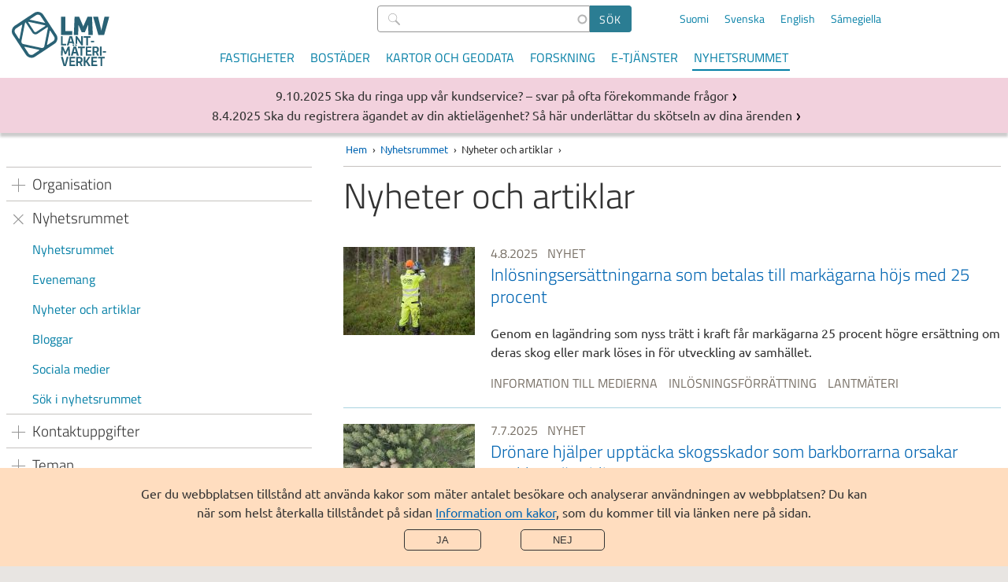

--- FILE ---
content_type: text/html; charset=UTF-8
request_url: https://www.maanmittauslaitos.fi/sv/nyhetsrummet/nyheter-och-artiklar?page=2
body_size: 76170
content:

<!DOCTYPE html>
<html  lang="sv" dir="ltr" prefix="og: https://ogp.me/ns#">
  <head>
  <meta charset="utf-8" />
<meta name="description" content="Alla nyheter, bloggar och meddelanden" />
<meta property="og:site_name" content="Lantmäteriverket" />
<meta property="og:url" content="https://www.maanmittauslaitos.fi/sv/nyhetsrummet/nyheter-och-artiklar" />
<meta property="og:title" content="Nyheter och artiklar" />
<meta property="og:description" content="Alla nyheter, bloggar och meddelanden" />
<meta name="twitter:card" content="summary_large_image" />
<meta name="twitter:description" content="Alla nyheter, bloggar och meddelanden" />
<meta name="twitter:title" content="Nyheter och artiklar" />
<meta name="Generator" content="Drupal 11 (https://www.drupal.org)" />
<meta name="MobileOptimized" content="width" />
<meta name="HandheldFriendly" content="true" />
<meta name="viewport" content="width=device-width, initial-scale=1.0" />
<link rel="alternate" hreflang="fi" href="https://www.maanmittauslaitos.fi/uutishuone/uutiset-artikkelit" />
<link rel="alternate" hreflang="sv" href="https://www.maanmittauslaitos.fi/sv/nyhetsrummet/nyheter-och-artiklar" />
<link rel="alternate" hreflang="en" href="https://www.maanmittauslaitos.fi/en/newsroom/news-and-articles" />
<link rel="alternate" hreflang="se" href="https://www.maanmittauslaitos.fi/se/uutiset-ja-tiedotteet" />
<link rel="canonical" href="https://www.maanmittauslaitos.fi/sv/nyhetsrummet/nyheter-och-artiklar" />
<link rel="shortlink" href="https://www.maanmittauslaitos.fi/sv/node/11546" />
<script src="/sites/maanmittauslaitos.fi/files/eu_cookie_compliance/eu_cookie_compliance.script.js?0" defer></script>

    <title>Nyheter och artiklar | Lantmäteriverket</title>
    <link rel="stylesheet" media="all" href="/sites/maanmittauslaitos.fi/files/css/css_OrRNTHPhG2n53s24ahdqObQxT7Ibv98UbZyIr-Iznbc.css?delta=0&amp;language=sv&amp;theme=mml&amp;include=eJx1zF0KAyEMBOALuZsjScwOrRiNGO3P7QvL9q19GZgPZsSsZESxNtFmTGpSMEhO3i7eLg5YUb6D2jVzE9AvjIkHAl5Tcyt0jNVZ96uGWpXEfbupJdbg4CH3yD1HXtPOE0zQHw_-9olKiR3hkfF0OnOvdizFB-_8Upw" />
<link rel="stylesheet" media="all" href="/sites/maanmittauslaitos.fi/files/css/css_WIBnUSQn410TxcFAjPhRanyRJN8Rs77Ahdg8o5tAhbY.css?delta=1&amp;language=sv&amp;theme=mml&amp;include=eJx1zF0KAyEMBOALuZsjScwOrRiNGO3P7QvL9q19GZgPZsSsZESxNtFmTGpSMEhO3i7eLg5YUb6D2jVzE9AvjIkHAl5Tcyt0jNVZ96uGWpXEfbupJdbg4CH3yD1HXtPOE0zQHw_-9olKiR3hkfF0OnOvdizFB-_8Upw" />
<link rel="stylesheet" media="print" href="/sites/maanmittauslaitos.fi/files/css/css_gnsk4T47ZqGNXOKQbytaUgqyPxoAsjy6ghN7p_HtkQM.css?delta=2&amp;language=sv&amp;theme=mml&amp;include=eJx1zF0KAyEMBOALuZsjScwOrRiNGO3P7QvL9q19GZgPZsSsZESxNtFmTGpSMEhO3i7eLg5YUb6D2jVzE9AvjIkHAl5Tcyt0jNVZ96uGWpXEfbupJdbg4CH3yD1HXtPOE0zQHw_-9olKiR3hkfF0OnOvdizFB-_8Upw" />
<link rel="stylesheet" media="all" href="/sites/maanmittauslaitos.fi/files/css/css_ZKT0F6Mb2lt6_KbARdBtn7noV1wwwLmc8cQxz9V2DUU.css?delta=3&amp;language=sv&amp;theme=mml&amp;include=eJx1zF0KAyEMBOALuZsjScwOrRiNGO3P7QvL9q19GZgPZsSsZESxNtFmTGpSMEhO3i7eLg5YUb6D2jVzE9AvjIkHAl5Tcyt0jNVZ96uGWpXEfbupJdbg4CH3yD1HXtPOE0zQHw_-9olKiR3hkfF0OnOvdizFB-_8Upw" />

        <link rel="apple-touch-icon" sizes="180x180" href="/apple-touch-icon.png">
    <link rel="icon" type="image/png" href="/favicon-32x32.png" sizes="32x32">
    <link rel="icon" type="image/png" href="/favicon-16x16.png" sizes="16x16">
    <link rel="manifest" href="/manifest.json">
    <link rel="mask-icon" href="/safari-pinned-tab.svg" color="#7abed7">
    <meta name="theme-color" content="#ffffff">
        
  </head>
  <body  class="header-without-shadow">
        <a href="#main-content" class="visually-hidden focusable jump-to-main">
      Hoppa till huvudinnehåll
    </a>
    
      <div class="dialog-off-canvas-main-canvas" data-off-canvas-main-canvas>
    
<header class="is-not-front">
  
  <div  class="region region--header">
    
      
<section  id="block-mml-branding" class="block block--system block--system-branding-block block--mml-branding">
  
    
            <a class="link--logo" href="/sv" title="Hem" rel="home">
      <img class="logo" src="/themes/custom/mml/images/svenska_logo_rgb.svg" alt="Hem" />
      <img class="logo--mobile sv" src="/themes/custom/mml/images/svenska_logo_rgb_mobile.svg" alt="Hem" />
      <span class="site-name">Lantmäteriverket</span>
    </a>
  </section>

        
<section  class="views-exposed-form block block--views block--views-exposed-filter-block block--views-exposed-filter-block--content-search-content-search-result-page block--content-search" novalidate="novalidate" data-drupal-selector="views-exposed-form-content-search-content-search-result-page" id="block-content-search">
  
    
      <form action="/sv/haku" method="get" id="views-exposed-form-content-search-content-search-result-page" accept-charset="UTF-8">
    <div class="js-form-item form-item js-form-type-search-api-autocomplete form-item-s js-form-item-s">
      <label for="edit-s--2">Sök</label>
        
  
<input  data-drupal-selector="edit-s" data-search-api-autocomplete-search="content_search" class="form-autocomplete form-text" data-autocomplete-path="/sv/search_api_autocomplete/content_search?display=content_search_result_page&amp;&amp;filter=s" type="text" id="edit-s--2" name="s" value="" size="30" maxlength="128" placeholder=" " />

          </div>
<div data-drupal-selector="edit-actions" class="form-actions js-form-wrapper form-wrapper" id="edit-actions--2"><input data-drupal-selector="edit-submit-content-search-2" type="submit" id="edit-submit-content-search--2" value="Sök" class="button js-form-submit form-submit" />
</div>


</form>

  </section>

        
<section  class="language-switcher-language-url block block--language block--language-block block--language-block--language-interface block--language-switcher" id="block-language-switcher" role="navigation">
  
    
      
<ul  class="links links--language-block"><li  hreflang="fi" data-drupal-link-query="{&quot;page&quot;:&quot;2&quot;}" data-drupal-link-system-path="node/11546" class="fi"><a href="/uutishuone/uutiset-artikkelit?page=2" class="language-link" hreflang="fi" data-drupal-link-query="{&quot;page&quot;:&quot;2&quot;}" data-drupal-link-system-path="node/11546">Suomi</a></li><li hreflang="sv" data-drupal-link-query="{&quot;page&quot;:&quot;2&quot;}" data-drupal-link-system-path="node/11546" class="sv is-active" aria-current="page"><a href="/sv/nyhetsrummet/nyheter-och-artiklar?page=2" class="language-link is-active" hreflang="sv" data-drupal-link-query="{&quot;page&quot;:&quot;2&quot;}" data-drupal-link-system-path="node/11546" aria-current="page">Svenska</a></li><li  hreflang="en" data-drupal-link-query="{&quot;page&quot;:&quot;2&quot;}" data-drupal-link-system-path="node/11546" class="en"><a href="/en/newsroom/news-and-articles?page=2" class="language-link" hreflang="en" data-drupal-link-query="{&quot;page&quot;:&quot;2&quot;}" data-drupal-link-system-path="node/11546">English</a></li><li  hreflang="se" data-drupal-link-query="{&quot;page&quot;:&quot;2&quot;}" data-drupal-link-system-path="node/11546" class="se"><a href="/se/uutiset-ja-tiedotteet?page=2" class="language-link" hreflang="se" data-drupal-link-query="{&quot;page&quot;:&quot;2&quot;}" data-drupal-link-system-path="node/11546"> Sámegiella</a></li></ul>
  </section>

<button
  id="mobile-menu-toggle"
  class="mobile-menu-toggle"
  aria-expanded="false"
  aria-controls="block-mml-main-menu block-content-search-mobile block-language-switcher-mobile"
  aria-label="Meny">
  <span class="line-top" aria-hidden="true"></span>
  Meny
  <span class="line-bottom" aria-hidden="true"></span>
</button>

<nav aria-labelledby="block-mml-main-menu-menu"  id="block-mml-main-menu" class="block block--menu block--menu-main mml-main-menu">
            
  <h2  class="visually-hidden" id="block-mml-main-menu-menu">Huvudmeny</h2>
  

        


                          <ul  class="menu menu--main">
              <li>
                                                                <a href="/sv/fastigheter" class="menu-item menu-item__link" tabindex="0" data-drupal-link-system-path="node/7">Fastigheter</a>
                        </li>
          <li>
                                                                <a href="/sv/bostader" class="menu-item menu-item__link" tabindex="0" data-drupal-link-system-path="node/15299">Bostäder</a>
                        </li>
          <li>
                                                                <a href="/sv/kartor-och-geodata" class="menu-item menu-item__link" tabindex="0" data-drupal-link-system-path="node/6">Kartor och geodata</a>
                        </li>
          <li>
                                                                <a href="/sv/forskning" class="menu-item menu-item__link" tabindex="0" data-drupal-link-system-path="node/5">Forskning</a>
                        </li>
          <li>
                                                                <a href="/sv/e-tjanster" class="menu-item menu-item__link" tabindex="0" data-drupal-link-system-path="node/8">E-tjänster</a>
                        </li>
          <li>
                                                                                      <a href="/sv/nyhetsrummet" class="is-active-trail menu-item menu-item__link" tabindex="0" data-drupal-link-system-path="node/13999">Nyhetsrummet</a>
                        </li>
        </ul>
  


  </nav>

        
<section  class="views-exposed-form block block--views block--views-exposed-filter-block block--views-exposed-filter-block--content-search-content-search-result-page block--content-search-mobile" novalidate="novalidate" data-drupal-selector="views-exposed-form-content-search-content-search-result-page" id="block-content-search-mobile">
  
    
      <form action="/sv/haku" method="get" id="views-exposed-form-content-search-content-search-result-page" accept-charset="UTF-8">
    <div class="js-form-item form-item js-form-type-search-api-autocomplete form-item-s js-form-item-s">
      <label for="edit-s">Sök</label>
        
  
<input  data-drupal-selector="edit-s" data-search-api-autocomplete-search="content_search" class="form-autocomplete form-text" data-autocomplete-path="/sv/search_api_autocomplete/content_search?display=content_search_result_page&amp;&amp;filter=s" type="text" id="edit-s" name="s" value="" size="30" maxlength="128" placeholder=" " />

          </div>
<div data-drupal-selector="edit-actions" class="form-actions js-form-wrapper form-wrapper" id="edit-actions"><input data-drupal-selector="edit-submit-content-search" type="submit" id="edit-submit-content-search" value="Sök" class="button js-form-submit form-submit" />
</div>


</form>

  </section>

        
<section  class="language-switcher-language-url block block--language block--language-block block--language-block--language-interface block--language-switcher-mobile" id="block-language-switcher-mobile" role="navigation">
  
    
      
<ul  class="links links--language-block"><li  hreflang="fi" data-drupal-link-query="{&quot;page&quot;:&quot;2&quot;}" data-drupal-link-system-path="node/11546" class="fi"><a href="/uutishuone/uutiset-artikkelit?page=2" class="language-link" hreflang="fi" data-drupal-link-query="{&quot;page&quot;:&quot;2&quot;}" data-drupal-link-system-path="node/11546">Suomi</a></li><li hreflang="sv" data-drupal-link-query="{&quot;page&quot;:&quot;2&quot;}" data-drupal-link-system-path="node/11546" class="sv is-active" aria-current="page"><a href="/sv/nyhetsrummet/nyheter-och-artiklar?page=2" class="language-link is-active" hreflang="sv" data-drupal-link-query="{&quot;page&quot;:&quot;2&quot;}" data-drupal-link-system-path="node/11546" aria-current="page">Svenska</a></li><li  hreflang="en" data-drupal-link-query="{&quot;page&quot;:&quot;2&quot;}" data-drupal-link-system-path="node/11546" class="en"><a href="/en/newsroom/news-and-articles?page=2" class="language-link" hreflang="en" data-drupal-link-query="{&quot;page&quot;:&quot;2&quot;}" data-drupal-link-system-path="node/11546">English</a></li><li  hreflang="se" data-drupal-link-query="{&quot;page&quot;:&quot;2&quot;}" data-drupal-link-system-path="node/11546" class="se"><a href="/se/uutiset-ja-tiedotteet?page=2" class="language-link" hreflang="se" data-drupal-link-query="{&quot;page&quot;:&quot;2&quot;}" data-drupal-link-system-path="node/11546"> Sámegiella</a></li></ul>
  </section>

  </div>

</header>

  
  <div  class="region region--breadcrumb">
    
      
<section  id="block-mml-breadcrumbs" class="block block--system block--system-breadcrumb-block block--mml-breadcrumbs">
  
    
        <nav aria-labelledby="system-breadcrumb--2">
    <h2 id="system-breadcrumb--2" class="visually-hidden">Länkstig</h2>
    <ol class="breadcrumb">
          <li>
                  <a href="/sv">Hem</a>
              </li>
          <li>
                  <a href="/sv/nyhetsrummet">Nyhetsrummet</a>
              </li>
          <li>
                  Nyheter och artiklar
              </li>
        </ol>
  </nav>

  </section>

  </div>


<div class="layout-wrapper is-not-front">
      
  <div  class="region region--messages">
    
        
<section  class="views-element-container block block--views block--views-block block--views-block--disruption-notices-disruption-notices" id="block-views-block-disruption-notices-disruption-notices">
  
    
      <div><div class="view--disruption-notice js-view-dom-id-eb17b1af81a276b067e946a07659e4963a17628f92b637b10777523362d38e0e">
  
  
  

      <header>
      <h2 class="visually-hidden">Meddelanden</h2>
    </header>
  
  
  

      <div class="listing__item listing__item--notice"><article class="node node--type-news node--view-mode-listing__short ds-1col clearfix">

  

  
<div  class="listing-item__meta">
          
                          <div  class="news__date" >
      9.10.2025</div>
      
  

      
                          <span  class="news__type" >
      Servicemeddelande</span>
      
  


  </div>      
                          <h3  class="news__title listing-item__title title--listing-item link--title" >
      <a href="/sv/servicemeddelanden/ska-du-ringa-upp-var-kundservice-svar-pa-ofta-forekommande-fragor" hreflang="sv">Ska du ringa upp vår kundservice? – svar på ofta förekommande frågor</a></h3>
      
  



</article>

</div>
    <div class="listing__item listing__item--notice"><article class="node node--type-news node--view-mode-listing__short ds-1col clearfix">

  

  
<div  class="listing-item__meta">
          
                          <div  class="news__date" >
      8.4.2025</div>
      
  

      
                          <span  class="news__type" >
      Servicemeddelande</span>
      
  


  </div>      
                          <h3  class="news__title listing-item__title title--listing-item link--title" >
      <a href="/sv/servicemeddelanden/ska-du-registrera-agandet-av-din-aktielagenhet-sa-har-underlattar-du-skotseln-0" hreflang="sv">Ska du registrera ägandet av din aktielägenhet? Så här underlättar du skötseln av dina ärenden</a></h3>
      
  



</article>

</div>

    

  
  

  
  
</div>
</div>

  </section>

        
<section  class="views-element-container block block--views block--views-block block--views-block--header-image-content-page" id="block-views-block-header-image-content-page">
  
    
      <div><section  class="js-view-dom-id-561da002c99e83857accec4e45c473ea9fe1ce3d41ba2827425412172ca06599">
  
  
  

  
  
  

      <div class="views-row"></div>

  
  

  
  

  
  
</section>
</div>

  </section>

  </div>

    <div class="layout-container">
          
<aside  class="region region--before">
  

<nav aria-labelledby="block-b-menu-sidebar-menu"  id="block-b-menu-sidebar" class="block block--menu block--menu-b-menu b-menu__sidebar">
            
  <h2  class="visually-hidden" id="block-b-menu-sidebar-menu">Sektionsmeny</h2>
  

        <button
    class="section-menu-toggle menu-block-opener__button"
    aria-expanded="false"
    aria-controls="block-b-menu-sidebar"
    aria-label="Section menu">
    <span class="line-top" aria-hidden="true"></span>
    Meny
    <span class="line-bottom" aria-hidden="true"></span>
  </button>
  


                          <ul  class="menu menu--b-menu">
              <li>
                                                                              <input tabindex="-1" class="menu-item__radio" id="b-menu__expand-0" type="radio" name="group-00" >
                      <label id="label-b-menu__expand-0" tabindex="0" class="menu-item__label has-children menu-item menu-item--no-link" for="b-menu__expand-0">
            <span >Organisation</span>
                    </label>
                                        			      <ul  aria-labelledby="label-b-menu__expand-0">
              <li>
                                                                <a href="/sv/information-om-lantmateriverket/organisation/information-om-lantmateriverket" class="menu-item menu-item__link" tabindex="0" data-drupal-link-system-path="node/102">Information om Lantmäteriverket</a>
                        </li>
          <li>
                                                                <a href="/sv/information-om-lantmateriverket/aktuellt/lediga-jobb/lantmateriverket-som-arbetsplats" class="menu-item menu-item__link" tabindex="0" data-drupal-link-system-path="node/116">Karriärmöjligheter på Lantmäteriverket</a>
                        </li>
          <li>
                                                                <a href="/sv/hallbarhet" class="menu-item menu-item__link" tabindex="0" data-drupal-link-system-path="node/19017">Hållbarhet</a>
                        </li>
          <li>
                                                                <a href="/sv/information-om-lantmateriverket/organisation/statistik" class="menu-item menu-item__link" tabindex="0" data-drupal-link-system-path="node/225">Statistik</a>
                        </li>
          <li>
                                                                <a href="/sv/information-om-lantmateriverket/organisation/informationshantering" class="menu-item menu-item__link" tabindex="0" data-drupal-link-system-path="node/15235">Informationshantering</a>
                        </li>
          <li>
                                                                <a href="/sv/information-om-lantmateriverket/organisation/samarbetsgrupper" title="Samarbetsgrupper" class="menu-item menu-item__link" tabindex="0" data-drupal-link-system-path="node/107">Samarbetsgrupper</a>
                        </li>
          <li>
                                                                <a href="/sv/information-om-lantmateriverket/organisation/projekt" class="menu-item menu-item__link" tabindex="0" data-drupal-link-system-path="node/344">Projekt</a>
                        </li>
          <li>
                                                                <a href="/sv/information-om-lantmateriverket/organisation/publikationer-och-broschyrer" class="menu-item menu-item__link" tabindex="0" data-drupal-link-system-path="node/173">Publikationer och broschyrer</a>
                        </li>
          <li>
                                                                <a href="/sv/information-om-lantmateriverket/organisation/information-om-denna-webbplats" class="menu-item menu-item__link" tabindex="0" data-drupal-link-system-path="node/161">Information om denna webbplats</a>
                        </li>
          <li>
                                                                <a href="/sv/information-om-lantmateriverket/organisation/dataskydd-och-behandling-av-personuppgifter" class="menu-item menu-item__link" tabindex="0" data-drupal-link-system-path="node/11214">Dataskydd och behandling av personuppgifter</a>
                        </li>
          <li>
                                                                <a href="/sv/information-om-lantmateriverket/organisation/beskrivning-av-handlingars-offentlighet" class="menu-item menu-item__link" tabindex="0" data-drupal-link-system-path="node/13757">Beskrivning av handlingars offentlighet</a>
                        </li>
          <li>
                                                                <a href="/sv/information-om-lantmateriverket/organisation/vi-beaktar-tillganglighetsperspektivet" class="menu-item menu-item__link" tabindex="0" data-drupal-link-system-path="node/10253">Vi beaktar tillgänglighetsperspektivet</a>
                        </li>
          <li>
                                                                <a href="/sv/information-om-lantmateriverket/organisation/automatiserat-beslutsfattande" class="menu-item menu-item__link" tabindex="0" data-drupal-link-system-path="node/17718">Automatiserat beslutsfattande</a>
                        </li>
        </ul>
  
              </li>
          <li>
                                                                                          <input tabindex="-1" class="menu-item__radio" id="b-menu__expand-1" type="radio" name="group-00" checked>
                      <label id="label-b-menu__expand-1" tabindex="0" class="menu-item__label has-children menu-item is-active-trail menu-item--no-link" for="b-menu__expand-1">
            <span >Nyhetsrummet</span>
                    </label>
                                        			      <ul  aria-labelledby="label-b-menu__expand-1">
              <li>
                                                                <a href="/sv/nyhetsrummet" class="menu-item menu-item__link" tabindex="0" data-drupal-link-system-path="node/13999">Nyhetsrummet</a>
                        </li>
          <li>
                                                                <a href="/sv/evenemang" class="menu-item menu-item__link" tabindex="0" data-drupal-link-system-path="node/14538">Evenemang</a>
                        </li>
          <li>
                                                                                      <a href="/sv/nyhetsrummet/nyheter-och-artiklar" class="is-active-trail menu-item menu-item__link" tabindex="0" data-drupal-link-system-path="node/11546">Nyheter och artiklar</a>
                        </li>
          <li>
                                                                <a href="/sv/nyhetsrummet/bloggar" class="menu-item menu-item__link" tabindex="0" data-drupal-link-system-path="node/13997">Bloggar</a>
                        </li>
          <li>
                                                                <a href="/sv/information-om-lantmateriverket/aktuellt/sociala-medier" class="menu-item menu-item__link" tabindex="0" data-drupal-link-system-path="node/223">Sociala medier</a>
                        </li>
          <li>
                                                                <a href="/sv/nyhetsrummet/sok-i-nyhetsrummet" class="menu-item menu-item__link" tabindex="0" data-drupal-link-system-path="node/13998">Sök i nyhetsrummet</a>
                        </li>
        </ul>
  
              </li>
          <li>
                                                                              <input tabindex="-1" class="menu-item__radio" id="b-menu__expand-2" type="radio" name="group-00" >
                      <label id="label-b-menu__expand-2" tabindex="0" class="menu-item__label has-children menu-item menu-item--no-link" for="b-menu__expand-2">
            <span >Kontaktuppgifter</span>
                    </label>
                                        			      <ul  aria-labelledby="label-b-menu__expand-2">
              <li>
                                                                <a href="/sv/kundservice" class="menu-item menu-item__link" tabindex="0" data-drupal-link-system-path="node/235">Kundservice</a>
                        </li>
          <li>
                                                                <a href="/sv/servicestallen" class="menu-item menu-item__link" tabindex="0" data-drupal-link-system-path="node/156">Serviceställenas adresser</a>
                        </li>
          <li>
                                                                <a href="/sv/information-om-lantmateriverket/kontaktuppgifter/blanketter-och-leveransaddresser" class="menu-item menu-item__link" tabindex="0" data-drupal-link-system-path="node/158">Blanketter och leveransaddresser</a>
                        </li>
          <li>
                                                                <a href="/sv/handlaggningstider-ansokningar" class="menu-item menu-item__link" tabindex="0" data-drupal-link-system-path="node/14948">Handläggningstider för ansökningar</a>
                        </li>
          <li>
                                                                <a href="/sv/information-om-lantmateriverket/kontaktuppgifter/elektroniska-signaturer" title="När kan de användas?" class="menu-item menu-item__link" tabindex="0" data-drupal-link-system-path="node/14617">Elektroniska signaturer</a>
                        </li>
          <li>
                                                                <a href="/sv/meddelanden" class="menu-item menu-item__link" tabindex="0" data-drupal-link-system-path="node/109">Suomi.fi-meddelanden</a>
                        </li>
          <li>
                                                                <a href="/sv/information-om-lantmateriverket/kontaktuppgifter/stod-webbtjanster" class="menu-item menu-item__link" tabindex="0" data-drupal-link-system-path="node/224">Stöd för webbtjänster</a>
                        </li>
          <li>
                                                                <a href="/sv/information-om-lantmateriverket/kontaktuppgifter/ofta-forekommande-fragor" class="menu-item menu-item__link" tabindex="0" data-drupal-link-system-path="node/155">Ofta förekommande frågor</a>
                        </li>
          <li>
                                                                              <input tabindex="-1" class="menu-item__radio" id="b-menu__expand-300" type="radio" name="group-3001" >
                      <label id="label-b-menu__expand-300" tabindex="0" class="menu-item__label has-children menu-item has-link" for="b-menu__expand-300">
                        <a href="/sv/information-om-lantmateriverket/kontaktuppgifter/alla-kontaktuppgifter" class="menu-item__link" data-drupal-link-system-path="node/163">Alla kontaktuppgifter</a>
                    </label>
                                        			      <ul  aria-labelledby="label-b-menu__expand-300">
              <li>
                                                                <a href="/sv/fakturering" class="menu-item menu-item__link" tabindex="0" data-drupal-link-system-path="node/221">Fakturering</a>
                        </li>
          <li>
                                                                <a href="/sv/for-media" class="menu-item menu-item__link" tabindex="0" data-drupal-link-system-path="node/222">För media</a>
                        </li>
        </ul>
  
              </li>
        </ul>
  
              </li>
          <li>
                                                                              <input tabindex="-1" class="menu-item__radio" id="b-menu__expand-3" type="radio" name="group-00" >
                      <label id="label-b-menu__expand-3" tabindex="0" class="menu-item__label has-children menu-item menu-item--no-link" for="b-menu__expand-3">
            <span >Teman</span>
                    </label>
                                        			      <ul  aria-labelledby="label-b-menu__expand-3">
              <li>
                                                                <a href="/sv/bostadsdatasystemet" class="menu-item menu-item__link" tabindex="0" data-drupal-link-system-path="node/14170">Bostadsdatasystemet</a>
                        </li>
          <li>
                                                                <a href="/sv/struvesmeridianbage" class="menu-item menu-item__link" tabindex="0" data-drupal-link-system-path="node/142">Struves meridianbåge</a>
                        </li>
          <li>
                                                                <a href="/sv/information-om-lantmateriverket/teman/gamla-kartor-och-handlingar" class="menu-item menu-item__link" tabindex="0" data-drupal-link-system-path="node/143">Gamla kartor och handlingar</a>
                        </li>
          <li>
                                                                <a href="/sv/yhteismetsa" title="Samfällda skogar – för skogarnas bästa" class="menu-item menu-item__link" tabindex="0" data-drupal-link-system-path="node/11162">Samfällda skogar – för skogarnas bästa</a>
                        </li>
          <li>
                                                                <a href="/sv/kunnille" class="menu-item menu-item__link" tabindex="0" data-drupal-link-system-path="node/15656">För kommuner</a>
                        </li>
        </ul>
  
              </li>
          <li>
                                                                              <input tabindex="-1" class="menu-item__radio" id="b-menu__expand-4" type="radio" name="group-00" >
                      <label id="label-b-menu__expand-4" tabindex="0" class="menu-item__label has-children menu-item menu-item--no-link" for="b-menu__expand-4">
            <span >Prislista</span>
                    </label>
                                        			      <ul  aria-labelledby="label-b-menu__expand-4">
              <li>
                                                                <a href="/sv/prislista" class="menu-item menu-item__link" tabindex="0" data-drupal-link-system-path="node/157">Prislista</a>
                        </li>
        </ul>
  
              </li>
        </ul>
  


</nav>

        
<section  class="views-element-container block block--views block--views-block block--views-block--info-liftups-all block--info-liftups--before" id="block-info-liftups-before">
  
    
      <div><section  class="js-view-dom-id-55b63ab1fbd5940c387fbb5952fe7985bce2e4ee2f4293b23243947b09e4b553">
  
  
  

      <header>
      <h2 class="visually-hidden">Mer information</h2>
    </header>
  
  
  

      <div class="liftup--info"><section class="node node--type-liftup node--view-mode-full ds-1col clearfix">

  

  
  <h3 class="liftup__title">
  Beställ vårt nyhetsbrev 
</h3>

      
                          <div  class="liftup__body" >
      <p>Du får Lantmäteriverkets nyhetsbrev i din e-post ungefär åtta gånger per år (på finska).</p>

<p>Med webblanketten kan du också beställa bostadsdatasystemets nyhetsbrev (på finska).&nbsp;</p></div>
      
  

      
                          <div  class="liftup__links" >
      <a href="https://uutiskirje.maanmittauslaitos.fi/" class="links__link" role="link">Beställ vårt nyhetsbrev </a></div>
                        <div  class="liftup__links" >
      <a href="/sv/node/10179" class="links__link" role="link">Information om behandlingen av registrerade personuppgifter</a></div>
      
  



</section>

</div>
    <div class="liftup--info"><section class="node node--type-liftup node--view-mode-full ds-1col clearfix">

  

  
  <h3 class="liftup__title">
  För media
</h3>

      
                          <div  class="liftup__body" >
      <p>Våra kommunikationstjänster hjälper representanter för media i att hitta information, fotografier och experter.&nbsp;</p></div>
      
  

      
                          <div  class="liftup__links" >
      <a href="/sv/for-media" class="links__link" role="link">Kontakta oss</a></div>
      
  



</section>

</div>

  
  

  
  

  
  
</section>
</div>

  </section>

</aside>

    
          
  <div  class="region region--content">
          
      
<section  id="block-breadcrumbs-content" class="block block--system block--system-breadcrumb-block block--breadcrumbs--content">
  
    
        <nav aria-labelledby="system-breadcrumb">
    <h2 id="system-breadcrumb" class="visually-hidden">Länkstig</h2>
    <ol class="breadcrumb">
          <li>
                  <a href="/sv">Hem</a>
              </li>
          <li>
                  <a href="/sv/nyhetsrummet">Nyhetsrummet</a>
              </li>
          <li>
                  Nyheter och artiklar
              </li>
        </ol>
  </nav>

  </section>

        <main>
      <a id="main-content" tabindex="-1"></a>      <div data-drupal-messages-fallback class="hidden"></div>

      
<section  id="block-mml-page-title" class="block block--core block--page-title-block block--mml-page-title">
  
    
      
  <h1  class="page-title"><span>Nyheter och artiklar</span>
</h1>


  </section>

      
<section  id="block-mml-content" class="block block--system block--system-main-block block--mml-content">
  
    
      <article class="node node--type-page node--view-mode-full ds-1col clearfix">

  

  
  <div class="views-element-container"><section  class="listing--news news-listing--all js-view-dom-id-4a0fe6f1c61d2cbf67ed497b97981399af931f1b5b247823599247d211a2ab35">
  
  
  

  
  
  

  

  <div>
        
    <ul class="listing__items">

          <li class="listing__item listing-item--large">      <div  class="node node--type-news node--view-mode-listing news-type-5 ds-1col clearfix">

    

          <div  class="liftup--wrapper listing-item__link">
    
    <div class='image-wrapper'>
      <div class="field field-name-field-picture-reference"><figure class="media media--type-picture media--view-mode-listing ds-1col clearfix">

  

  
    <img loading="lazy" src="/sites/maanmittauslaitos.fi/files/styles/listing_image_style/public/pictures/2025/07/Kalevalapuisto_kuvaajaJuliaHautoj%C3%A4rvi.jpg?h=7eabb7da&amp;itok=eKZRUctM" width="167" height="112" alt="Lantmäteriingenjören står med ryggen mot kameran i gula skyddskläder och tittar på skärmen på sin enhet för att fastställa gränsen i skogen." />





</figure>

</div>

    <div class='mobile-icon'></div>
</div>

<div  class="content-wrap">
    
<div  class="listing-item__meta">
          
                          <div  class="news__date" >
      4.8.2025</div>
      
  

      
                          <div  class="news__type" >
      Nyhet</div>
      
  


  </div>      
                          <h3  class="news__title listing-item__title title--listing-item link--title" >
      Inlösningsersättningarna som betalas till markägarna höjs med 25 procent</h3>
      
  

      
                          <p  class="listing-item__text news-listing__text" >
      Genom en lagändring som nyss trätt i kraft får markägarna 25 procent högre ersättning om deras skog eller mark löses in för utveckling av samhället. </p>
      
  

      
            <div  class="field-news-keywords">
                                <div  >
      Information till medierna</div>
                        <div  >
      Inlösningsförrättning</div>
                        <div  >
      Lantmäteri</div>
      
      </div>
  


  </div>
              <a  href="/sv/aktuellt/inlosningsersattningarna-som-betalas-till-markagarna-hojs-med-25-procent" role="link" class="link--wrapper">
        <span class="visually-hidden">Read more about Inlösningsersättningarna som betalas till markägarna höjs med 25 procent</span>
      </a>
              </div>
      </div>

</li>
          <li class="listing__item listing-item--large">      <div  class="node node--type-news node--view-mode-listing news-type-5 ds-1col clearfix">

    

          <div  class="liftup--wrapper listing-item__link">
    
    <div class='image-wrapper'>
      <div class="field field-name-field-picture-reference"><figure class="media media--type-picture media--view-mode-listing ds-1col clearfix">

  

  
    <img loading="lazy" src="/sites/maanmittauslaitos.fi/files/styles/listing_image_style/public/pictures/2025/07/Mets%C3%A4tuhot%20kuusi.JPG?h=5767db86&amp;itok=PSiGiHlX" width="167" height="112" alt="En bild av en granskog uppifrån" />





</figure>

</div>

    <div class='mobile-icon'></div>
</div>

<div  class="content-wrap">
    
<div  class="listing-item__meta">
          
                          <div  class="news__date" >
      7.7.2025</div>
      
  

      
                          <div  class="news__type" >
      Nyhet</div>
      
  


  </div>      
                          <h3  class="news__title listing-item__title title--listing-item link--title" >
      Drönare hjälper upptäcka skogsskador som barkborrarna orsakar snabbare än tidigare</h3>
      
  

      
                          <p  class="listing-item__text news-listing__text" >
      Forskare vid Lantmäteriverket har utvecklat en AI-metod som gör det möjligt att upptäcka begynnande skador snabbare än tidigare.</p>
      
  

      
            <div  class="field-news-keywords">
                                <div  >
      Information till medierna</div>
                        <div  >
      Forskning</div>
                        <div  >
      Geodatacentralen</div>
      
      </div>
  


  </div>
              <a  href="/sv/aktuellt/kylig-forsommar-har-bromsat-upp-granbarkborren-men-nagot-slut-pa-skogsskador-ar-inte-i" role="link" class="link--wrapper">
        <span class="visually-hidden">Read more about Drönare hjälper upptäcka skogsskador som barkborrarna orsakar snabbare än tidigare</span>
      </a>
              </div>
      </div>

</li>
          <li class="listing__item listing-item--large">      <div  class="node node--type-news node--view-mode-listing news-type-5 ds-1col clearfix">

    

          <div  class="liftup--wrapper listing-item__link">
    
    <div class='image-wrapper'>
      <div class="field field-name-field-picture-reference"><figure class="media media--type-picture media--view-mode-listing ds-1col clearfix">

  

  
    <img loading="lazy" src="/sites/maanmittauslaitos.fi/files/styles/listing_image_style/public/pictures/2025/07/laseraineisto-kilpisjarvi.jpg?h=ddc170c9&amp;itok=W3E22Ml-" width="167" height="112" alt="Lantmäteriverkets datamaterial som laserskannats i Enontekis. I bakgrunden syns Saana fjäll." />





</figure>

</div>

    <div class='mobile-icon'></div>
</div>

<div  class="content-wrap">
    
<div  class="listing-item__meta">
          
                          <div  class="news__date" >
      3.7.2025</div>
      
  

      
                          <div  class="news__type" >
      Nyhet</div>
      
  


  </div>      
                          <h3  class="news__title listing-item__title title--listing-item link--title" >
      Nationella program för flygfotografering och laserskanning får fortsättning</h3>
      
  

      
                          <p  class="listing-item__text news-listing__text" >
      Nya nationella program för flygfotografering och laserskanning inleds 2026, och samtidigt ökar laserskanningarnas exakthet avsevärt.</p>
      
  

      
            <div  class="field-news-keywords">
                                <div  >
      Information till medierna</div>
                        <div  >
      Flygfotografering</div>
                        <div  >
      Laserskanning</div>
      
      </div>
  


  </div>
              <a  href="/sv/aktuellt/nationella-program-flygfotografering-och-laserskanning-far-fortsattning-exaktare" role="link" class="link--wrapper">
        <span class="visually-hidden">Read more about Nationella program för flygfotografering och laserskanning får fortsättning</span>
      </a>
              </div>
      </div>

</li>
          <li class="listing__item listing-item--large">      <div  class="node node--type-news node--view-mode-listing news-type-5 ds-1col clearfix">

    

          <div  class="liftup--wrapper listing-item__link">
    
    <div class='image-wrapper'>
      <div class="field field-name-field-picture-reference"><figure class="media media--type-picture media--view-mode-listing ds-1col clearfix">

  

  
    <img loading="lazy" src="/sites/maanmittauslaitos.fi/files/styles/listing_image_style/public/pictures/2025/07/lake-7415109_1920.jpg?h=0630927d&amp;itok=9hBW0_LA" width="167" height="112" alt="Flygfoto över ett sjölandskap med blått vatten och öar täckta av gröna skogar. Moln vid horisonten." />





</figure>

</div>

    <div class='mobile-icon'></div>
</div>

<div  class="content-wrap">
    
<div  class="listing-item__meta">
          
                          <div  class="news__date" >
      2.7.2025</div>
      
  

      
                          <div  class="news__type" >
      Nyhet</div>
      
  


  </div>      
                          <h3  class="news__title listing-item__title title--listing-item link--title" >
      Berika ditt friluftsliv med geografisk information </h3>
      
  

      
                          <p  class="listing-item__text news-listing__text" >
      Lantmäteriverkets tjänst Paikkatietoikkuna ger dig massor med idéer och hjälp när det gäller att planera vandringsrutter.</p>
      
  

      
            <div  class="field-news-keywords">
                                <div  >
      Geodata</div>
                        <div  >
      Kartor</div>
                        <div  >
      Information till medierna</div>
      
      </div>
  


  </div>
              <a  href="/sv/aktuellt/berika-ditt-friluftsliv-med-geografisk-information" role="link" class="link--wrapper">
        <span class="visually-hidden">Read more about Berika ditt friluftsliv med geografisk information </span>
      </a>
              </div>
      </div>

</li>
          <li class="listing__item listing-item--large">      <div  class="node node--type-news node--view-mode-listing news-type-5 ds-1col clearfix">

    

          <div  class="liftup--wrapper listing-item__link">
    
    <div class='image-wrapper'>
      <div class="field field-name-field-picture-reference"><figure class="media media--type-picture media--view-mode-listing ds-1col clearfix">

  

  
    <img loading="lazy" src="/sites/maanmittauslaitos.fi/files/styles/listing_image_style/public/pictures/2025/06/M%C3%A4ntymets%C3%A4%C3%A4%20%281%29.jpg?h=19f14c2c&amp;itok=bVXJF7ip" width="167" height="112" alt="Tallskog, höga trädstammar. Solen skiner, sommar." />





</figure>

</div>

    <div class='mobile-icon'></div>
</div>

<div  class="content-wrap">
    
<div  class="listing-item__meta">
          
                          <div  class="news__date" >
      26.6.2025</div>
      
  

      
                          <div  class="news__type" >
      Nyhet</div>
      
  


  </div>      
                          <h3  class="news__title listing-item__title title--listing-item link--title" >
      Expansionen av samfällda skogar fortsätter: att ansluta sig till en tillväxtorienterad skog är lönsamt</h3>
      
  

      
                          <p  class="listing-item__text news-listing__text" >
      En egen samfälld skog lönar sig när du har mark för att kunna generera intäkter från avverkning varje år.</p>
      
  

      
            <div  class="field-news-keywords">
                                <div  >
      Fastigheter</div>
                        <div  >
      Samfälld skog</div>
                        <div  >
      Information till medierna</div>
      
      </div>
  


  </div>
              <a  href="/sv/aktuellt/expansionen-av-samfallda-skogar-fortsatter-att-ansluta-sig-till-en-tillvaxtorienterad" role="link" class="link--wrapper">
        <span class="visually-hidden">Read more about Expansionen av samfällda skogar fortsätter: att ansluta sig till en tillväxtorienterad skog är lönsamt</span>
      </a>
              </div>
      </div>

</li>
          <li class="listing__item listing-item--large">      <div  class="node node--type-news node--view-mode-listing news-type-5 ds-1col clearfix">

    

          <div  class="liftup--wrapper listing-item__link">
    
    <div class='image-wrapper'>
      <div class="field field-name-field-picture-reference"><figure class="media media--type-picture media--view-mode-listing ds-1col clearfix">

  

  
    <img loading="lazy" src="/sites/maanmittauslaitos.fi/files/styles/listing_image_style/public/pictures/2025/06/paakuva_0.png?h=f8070328&amp;itok=n3XbOrho" width="167" height="112" alt="&quot;&quot;" />





</figure>

</div>

    <div class='mobile-icon'></div>
</div>

<div  class="content-wrap">
    
<div  class="listing-item__meta">
          
                          <div  class="news__date" >
      23.6.2025</div>
      
  

      
                          <div  class="news__type" >
      Nyhet</div>
      
  


  </div>      
                          <h3  class="news__title listing-item__title title--listing-item link--title" >
      En översyn av riksgränsen mellan Finland och Norge i slutskedet – terrängarbetenas slutgranskning blev färdig</h3>
      
  

      
                          <p  class="listing-item__text news-listing__text" >
      Gränskommissionerna från Finland och Norge utförde slutgranskningen av terrängarbetena i juni på riksgränsen mellan Finland och Norge.</p>
      
  

      
            <div  class="field-news-keywords">
                                <div  >
      Kartor</div>
                        <div  >
      Geodata</div>
                        <div  >
      Lantmäteri</div>
      
      </div>
  


  </div>
              <a  href="/sv/aktuellt/en-oversyn-av-riksgransen-mellan-finland-och-norge-i-slutskedet-terrangarbetenas" role="link" class="link--wrapper">
        <span class="visually-hidden">Read more about En översyn av riksgränsen mellan Finland och Norge i slutskedet – terrängarbetenas slutgranskning blev färdig</span>
      </a>
              </div>
      </div>

</li>
          <li class="listing__item listing-item--large">      <div  class="node node--type-news node--view-mode-listing news-type-5 ds-1col clearfix">

    

          <div  class="liftup--wrapper listing-item__link">
    
    <div class='image-wrapper'>
      <div class="field field-name-field-picture-reference"><figure class="media media--type-picture media--view-mode-listing ds-1col clearfix">

  

  
    <img loading="lazy" src="/sites/maanmittauslaitos.fi/files/styles/listing_image_style/public/pictures/2025/06/Lapin%20painovoimamittaukset.jpg?h=84071268&amp;itok=IQVq3iHB" width="167" height="112" alt="En absolut gravimeter i Lappland. " />





</figure>

</div>

    <div class='mobile-icon'></div>
</div>

<div  class="content-wrap">
    
<div  class="listing-item__meta">
          
                          <div  class="news__date" >
      19.6.2025</div>
      
  

      
                          <div  class="news__type" >
      Nyhet</div>
      
  


  </div>      
                          <h3  class="news__title listing-item__title title--listing-item link--title" >
      Hur stor är tyngdkraften i Lappland och vet du vad den påverkar?</h3>
      
  

      
                          <p  class="listing-item__text news-listing__text" >
      Tyngdkraften i Finland varierar hela tiden, och därför mäter forskare vid Lantmäteriverkets Geodatacentral FGI tyngdkraften varje år. Exakta data om tyngdkraften behövs till exempel för satellitpositionering, vattendistribution och tunnelbyggen.</p>
      
  

      
            <div  class="field-news-keywords">
                                <div  >
      Forskning</div>
                        <div  >
      Geodatacentralen</div>
                        <div  >
      Information till medierna</div>
      
      </div>
  


  </div>
              <a  href="/sv/aktuellt/hur-stor-ar-tyngdkraften-i-lappland-och-vet-du-vad-den-paverkar-forskare-mater" role="link" class="link--wrapper">
        <span class="visually-hidden">Read more about Hur stor är tyngdkraften i Lappland och vet du vad den påverkar?</span>
      </a>
              </div>
      </div>

</li>
          <li class="listing__item listing-item--large">      <div  class="node node--type-news node--view-mode-listing news-type-5 ds-1col clearfix">

    

          <div  class="liftup--wrapper listing-item__link">
    
    <div class='image-wrapper'>
      <div class="field field-name-field-picture-reference"><figure class="media media--type-picture media--view-mode-listing ds-1col clearfix">

  

  
    <img loading="lazy" src="/sites/maanmittauslaitos.fi/files/styles/listing_image_style/public/pictures/2025/06/LBS%2020250507_123231_0.jpg?h=11b34633&amp;itok=K_UfMkrO" width="167" height="112" alt="Konferenssin osallistujat kokoontuneena Dipolin edessä" />





</figure>

</div>

    <div class='mobile-icon'></div>
</div>

<div  class="content-wrap">
    
<div  class="listing-item__meta">
          
                          <div  class="news__date" >
      17.6.2025</div>
      
  

      
                          <div  class="news__type" >
      Nyhet</div>
      
  


  </div>      
                          <h3  class="news__title listing-item__title title--listing-item link--title" >
      Hur ser framtiden ut för platsbaserade tjänster? Tre punkter </h3>
      
  

      
                          <p  class="listing-item__text news-listing__text" >
      Den 19:e internationella konferensen om platsbaserade tjänster 2025 (LBS2025) presenterade den senaste forskningen om platsbaserade tjänster och gav en inblick i vad som händer inom detta växande område och vilka möjligheter det innebär.</p>
      
  

      
            <div  class="field-news-keywords">
                                <div  >
      Forskning</div>
                        <div  >
      Geodatacentralen</div>
      
      </div>
  


  </div>
              <a  href="/sv/aktuellt/hur-ser-framtiden-ut-platsbaserade-tjanster-tre-punkter" role="link" class="link--wrapper">
        <span class="visually-hidden">Read more about Hur ser framtiden ut för platsbaserade tjänster? Tre punkter </span>
      </a>
              </div>
      </div>

</li>
          <li class="listing__item listing-item--large">      <div  class="node node--type-news node--view-mode-listing news-type-5 ds-1col clearfix">

    

          <div  class="liftup--wrapper listing-item__link">
    
    <div class='image-wrapper'>
      <div class="field field-name-field-picture-reference"><figure class="media media--type-picture media--view-mode-listing ds-1col clearfix">

  

  
    <img loading="lazy" src="/sites/maanmittauslaitos.fi/files/styles/listing_image_style/public/pictures/2025/06/Kuvia-Suomesta-kuvaaja-Roine-Piirainen-5-1.jpg?h=6f3285a6&amp;itok=TzdCJbCi" width="167" height="112" alt="Somskrig barrskog" />





</figure>

</div>

    <div class='mobile-icon'></div>
</div>

<div  class="content-wrap">
    
<div  class="listing-item__meta">
          
                          <div  class="news__date" >
      17.6.2025</div>
      
  

      
                          <div  class="news__type" >
      Nyhet</div>
      
  


  </div>      
                          <h3  class="news__title listing-item__title title--listing-item link--title" >
      Uppgifter om enskilda träd kan snart användas av skogssektorn</h3>
      
  

      
                          <p  class="listing-item__text news-listing__text" >
      Lantmäteriverket och Skogscentralen har startat ett gemensamt forskningsprojekt för att diversifiera och precisera uppgifterna om skogsresurser till att gälla enskilda träd.</p>
      
  

      
            <div  class="field-news-keywords">
                                <div  >
      Information till medierna</div>
                        <div  >
      Forskning</div>
                        <div  >
      Laserskanning</div>
      
      </div>
  


  </div>
              <a  href="/sv/aktuellt/uppgifter-om-enskilda-trad-kan-snart-anvandas-av-skogssektorn-aven-anvandbara-overvakning" role="link" class="link--wrapper">
        <span class="visually-hidden">Read more about Uppgifter om enskilda träd kan snart användas av skogssektorn</span>
      </a>
              </div>
      </div>

</li>
          <li class="listing__item listing-item--large">      <div  class="node node--type-news node--view-mode-listing news-type-5 ds-1col clearfix">

    

          <div  class="liftup--wrapper listing-item__link">
    
    <div class='image-wrapper'>
      <div class="field field-name-field-picture-reference"><figure class="media media--type-picture media--view-mode-listing ds-1col clearfix">

  

  
    <img loading="lazy" src="/sites/maanmittauslaitos.fi/files/styles/listing_image_style/public/pictures/2025/06/_DSC0603.jpg?h=c6980913&amp;itok=Wh8rYrVK" width="167" height="112" alt="Fyra personer med violetta huvtröjor på sig sitter på soffan och arbetar på bärbara datorer." />





</figure>

</div>

    <div class='mobile-icon'></div>
</div>

<div  class="content-wrap">
    
<div  class="listing-item__meta">
          
                          <div  class="news__date" >
      11.6.2025</div>
      
  

      
                          <div  class="news__type" >
      Nyhet</div>
      
  


  </div>      
                          <h3  class="news__title listing-item__title title--listing-item link--title" >
      Location Innovation Hub erbjuder gratis utbildning i hur AI och geografisk information kan kombineras</h3>
      
  

      
                          <p  class="listing-item__text news-listing__text" >
      Location Innovation Hub erbjuder en kostnadsfri webbkurs på engelska om potentialen hos artificiell intelligens kombinerad med geografisk information.</p>
      
  


  </div>
              <a  href="/sv/aktuellt/lantmateriverkets-location-innovation-hub-erbjuder-gratis-utbildning-i-hur-artificiell" role="link" class="link--wrapper">
        <span class="visually-hidden">Read more about Location Innovation Hub erbjuder gratis utbildning i hur AI och geografisk information kan kombineras</span>
      </a>
              </div>
      </div>

</li>
    
  </ul>

  </div>
  
  
    <nav class="pager" aria-labelledby="pagination-heading">
    <h2 id="pagination-heading" class="visually-hidden">Pagination</h2>
    <ul class="pager__items js-pager__items">
                    <li class="pager__item pager__item--first">
          <a href="?page=0" title="Gå till första sidan">
            <span class="visually-hidden">First page</span>
            <span aria-hidden="true">«</span>
          </a>
        </li>
                          <li class="pager__item pager__item--previous">
          <a href="?page=1" title="Gå till föregående sida" rel="prev">
            <span class="visually-hidden">Föregående sida</span>
            <span aria-hidden="true">‹</span>
          </a>
        </li>
                                      <li class="pager__item">
                                          <a href="?page=0" title="Go to page 1">
            <span class="visually-hidden">
              Sida
            </span>1</a>
        </li>
              <li class="pager__item">
                                          <a href="?page=1" title="Go to page 2">
            <span class="visually-hidden">
              Sida
            </span>2</a>
        </li>
              <li class="pager__item is-active">
                                          <a href="?page=2" title="Nuvarande sida" aria-current="page">
            <span class="visually-hidden">
              Nuvarande sida
            </span>3</a>
        </li>
              <li class="pager__item">
                                          <a href="?page=3" title="Go to page 4">
            <span class="visually-hidden">
              Sida
            </span>4</a>
        </li>
              <li class="pager__item">
                                          <a href="?page=4" title="Go to page 5">
            <span class="visually-hidden">
              Sida
            </span>5</a>
        </li>
                          <li class="pager__item pager__item--ellipsis" role="presentation">&hellip;</li>
                          <li class="pager__item pager__item--next">
          <a href="?page=3" title="Gå till nästa sida" rel="next">
            <span class="visually-hidden">Nästa sida</span>
            <span aria-hidden="true">›</span>
          </a>
        </li>
                          <li class="pager__item pager__item--last">
          <a href="?page=29" title="Gå till sista sidan">
            <span class="visually-hidden">Sista sidan</span>
            <span aria-hidden="true">»</span>
          </a>
        </li>
          </ul>
  </nav>


  
  

  
  
</section>
</div>



</article>


  </section>

        
<section  class="views-element-container block block--views block--views-block block--views-block--info-liftups-all block--info-liftups--content" id="block-info-liftups-content">
  
    
      <div><section  class="js-view-dom-id-5a4757caa6f53c20455ac8e5ea30f9c71529c64f79907971b214cfa4fdef1d54">
  
  
  

      <header>
      <h2 class="visually-hidden">Mer information</h2>
    </header>
  
  
  

      <div class="liftup--info"><section class="node node--type-liftup node--view-mode-full ds-1col clearfix">

  

  
  <h3 class="liftup__title">
  Beställ vårt nyhetsbrev 
</h3>

      
                          <div  class="liftup__body" >
      <p>Du får Lantmäteriverkets nyhetsbrev i din e-post ungefär åtta gånger per år (på finska).</p>

<p>Med webblanketten kan du också beställa bostadsdatasystemets nyhetsbrev (på finska).&nbsp;</p></div>
      
  

      
                          <div  class="liftup__links" >
      <a href="https://uutiskirje.maanmittauslaitos.fi/" class="links__link" role="link">Beställ vårt nyhetsbrev </a></div>
                        <div  class="liftup__links" >
      <a href="/sv/node/10179" class="links__link" role="link">Information om behandlingen av registrerade personuppgifter</a></div>
      
  



</section>

</div>
    <div class="liftup--info"><section class="node node--type-liftup node--view-mode-full ds-1col clearfix">

  

  
  <h3 class="liftup__title">
  För media
</h3>

      
                          <div  class="liftup__body" >
      <p>Våra kommunikationstjänster hjälper representanter för media i att hitta information, fotografier och experter.&nbsp;</p></div>
      
  

      
                          <div  class="liftup__links" >
      <a href="/sv/for-media" class="links__link" role="link">Kontakta oss</a></div>
      
  



</section>

</div>

  
  

  
  

  
  
</section>
</div>

  </section>

      
<section  id="block-reactandshareblock-6" class="block block--mml-blocks block--react-share-block block--reactandshareblock-6">
  
    
      

  <div class="js-cookie-content-blocker cookie-content-blocker">
  <div class="cookie-content-blocker__message-wrapper">
          <div class="cookie-content-blocker__preview">
        
      </div>
        <div class="cookie-content-blocker__message">
      Du har förbjudit alla kakor. Om du vill ge respons om denna webbplats, godkänn besökaruppföljnings- och analyskakorna.
    </div>
        <button class="js-cookie-content-blocker cookie-content-blocker button cookie-content-blocker__button js-cookie-content-blocker-consent-change-button">Godkänn kakorna</button>
     </div>
    <!-- Begin blocked content -->
        <script class="js-cookie-content-blocker-content"  type="text/plain">
<aside  class="block block--react-share">
  <div class="rns">&nbsp;</div>
</aside>
</script>
    <!-- End blocked content -->
  </div>

  </section>

    </main>
  </div>

    
      </div>
      <footer>
      
  <div  class="region region--footer">
    
                
  <section  id="block-contact-form-link" class="block block--block-content block--block-content--view--full block--block-content--type--basic block--block-content--view-type--basic--full block--block-content--id--contact-form-link block--block-content--id-view--contact-form-link--full block--block-content--16043050-e885-4930-b82f-ef0ace365007 block--contact-form-link block--contact-button">
  
    
      
            <div><p><a class="footer__contactbutton" href="//www.maanmittauslaitos.fi/sv/ta-kontakt"><span>Kontakta oss</span></a></p></div>
      
  </section>

                
  <section  id="block-customer-service" class="block block--block-content block--block-content--view--full block--block-content--type--basic block--block-content--view-type--basic--full block--block-content--id--customer-service block--block-content--id-view--customer-service--full block--block-content--60cc6f1d-b795-4f00-931d-c46063056342 block--customer-service">
  
      <h2  class="block__title">Kundservice</h2>
    
      
            <div><ul>
<li><a href="//www.maanmittauslaitos.fi/sv/ta-kontakt">Kontakta med webblankett</a></li>
<li><a href="//www.maanmittauslaitos.fi/sv/kundservice">Kundservice</a></li>
<li><a href="//www.maanmittauslaitos.fi/sv/tjansten-turvaviesti">Tjänsten Turvaviesti</a> (krypterad e-post)</li>
<li><a href="//www.maanmittauslaitos.fi/sv/information-om-lantmateriverket/kontaktuppgifter/blanketter-och-leveransaddresser">Blanketter och leveransadresser</a></li>
<li><a href="//www.maanmittauslaitos.fi/sv/information-om-lantmateriverket/kontaktuppgifter/servicestallenas-besoksadresser">Serviceställenas adresser</a></li>
<li><a href="//www.maanmittauslaitos.fi/sv/information-om-lantmateriverket/kontaktuppgifter/ofta-forekommande-fragor">Ofta förekommande frågor</a></li>
</ul></div>
      
  </section>

                
  <section  id="block-footer-info" class="block block--block-content block--block-content--view--full block--block-content--type--basic block--block-content--view-type--basic--full block--block-content--id--footer-info block--block-content--id-view--footer-info--full block--block-content--122b9ff5-3781-4559-9aca-9dc6364379ce block--footer-info">
  
      <h2  class="block__title">Genvägar</h2>
    
      
            <div><ul>
<li><a href="//www.maanmittauslaitos.fi/sv/information-om-lantmateriverket/kontaktuppgifter/alla-kontaktuppgifter">Alla kontaktuppgifter</a></li>
<li><a href="//www.maanmittauslaitos.fi/sv/forskning/kontaktinformation/alla-kontaktuppgifter">Kontaktuppgifter: forskning</a></li>
<li><a href="//www.maanmittauslaitos.fi/sv/kungorelser">Kungörelser</a></li>
<li><a href="//www.maanmittauslaitos.fi/sv/information-om-lantmateriverket/prislista">Prislista</a></li>
<li><a href="//www.maanmittauslaitos.fi/sv/servicemeddelanden">Servicemeddelanden</a></li>
<li><a href="//www.maanmittauslaitos.fi/sv/forrattningar">Lantmäteriförrättningar</a></li>
</ul></div>
      
  </section>

                
  <section  id="block-mml-registry" class="block block--block-content block--block-content--view--full block--block-content--type--basic block--block-content--view-type--basic--full block--block-content--id--mml-registry block--block-content--id-view--mml-registry--full block--block-content--a3c832c4-d3b3-4add-b6f9-5bf37195e723 block--mml-registry">
  
      <h2  class="block__title">Information om oss</h2>
    
      
            <div><ul>
<li><a href="//www.maanmittauslaitos.fi/sv/information-om-lantmateriverket/aktuellt/lediga-jobb">Lediga jobb</a></li>
<li><a href="//www.maanmittauslaitos.fi/sv/information-om-lantmateriverket/organisation/information-om-lantmateriverket">Lantmäteriverket</a></li>
<li><a href="//www.maanmittauslaitos.fi/sv/information-om-lantmateriverket/organisation/vi-beaktar-tillganglighetsperspektivet">Tillgänglighet</a></li>
<li><a href="/sv/information-om-lantmateriverket/organisation/dataskydd-och-behandling-av-personuppgifter" data-entity-type="node" data-entity-uuid="e1df532b-c137-4b17-a281-0d700f704af8" data-entity-substitution="canonical" title="Dataskydd och behandling av personuppgifter">Dataskydd</a></li>
<li><a href="//www.maanmittauslaitos.fi/sv/information-om-lantmateriverket/organisation/information-om-denna-webbplats">Information om denna webbplats</a></li>
<li><a href="//www.maanmittauslaitos.fi/sv/information-om-kakor">Information om kakor</a></li>
</ul></div>
      
  </section>


<aside  id="block-social-media-icons" class="block block--social-links">
            <a href="https://www.facebook.com/Maanmittauslaitos/" class="social-link social-link--facebook" title="Följ oss på Facebook"><span class="visually-hidden">Följ oss på Facebook</span></a>
          <a href="https://www.linkedin.com/company/national-land-survey-of-finland" class="social-link social-link--linkedin" title="Följ oss på LinkedIn"><span class="visually-hidden">Följ oss på LinkedIn</span></a>
          <a href="https://www.instagram.com/maanmittaus" class="social-link social-link--instagram" title="Följ oss på Instagram"><span class="visually-hidden">Följ oss på Instagram</span></a>
      </aside>


<aside  id="block-mml-logo" class="block block--logo">
        <a href="/sv" class="link--logo logo logo--dark logo--sv"><span class="visually-hidden">Lantmäteriverket</span></a>
  </aside>

                
  <section  id="block-slogan" class="block block--block-content block--block-content--view--full block--block-content--type--basic block--block-content--view-type--basic--full block--block-content--id--slogan block--block-content--id-view--slogan--full block--block-content--b4e03a4a-fb2a-402e-b14d-02a3518fb7e2 block--slogan">
  
    
      
  </section>

  </div>

    </footer>
  </div>


  </div>

    
    <script type="application/json" data-drupal-selector="drupal-settings-json">{"path":{"baseUrl":"\/","pathPrefix":"sv\/","currentPath":"node\/11546","currentPathIsAdmin":false,"isFront":false,"currentLanguage":"sv","currentQuery":{"page":"2"}},"pluralDelimiter":"\u0003","suppressDeprecationErrors":true,"ajaxPageState":{"libraries":"[base64]","theme":"mml","theme_token":null},"ajaxTrustedUrl":{"\/sv\/haku":true},"data":{"extlink":{"extTarget":false,"extTargetAppendNewWindowDisplay":true,"extTargetAppendNewWindowLabel":"(opens in a new window)","extTargetNoOverride":false,"extNofollow":false,"extTitleNoOverride":false,"extNoreferrer":false,"extFollowNoOverride":false,"extClass":"ext","extLabel":"(extern l\u00e4nk)","extImgClass":false,"extSubdomains":false,"extExclude":"\\\/(mmlwww\\.nls\\.fi|(www\\.)?maanmittauslaitos\\.fi)","extInclude":"","extCssExclude":"","extCssInclude":"","extCssExplicit":"","extAlert":false,"extAlertText":"This link will take you to an external web site. We are not responsible for their content.","extHideIcons":false,"mailtoClass":"0","telClass":"","mailtoLabel":"(link sends email)","telLabel":"(link is a phone number)","extUseFontAwesome":true,"extIconPlacement":"append","extPreventOrphan":false,"extFaLinkClasses":"fa fa-external-link","extFaMailtoClasses":"fa fa-envelope-o","extAdditionalLinkClasses":"","extAdditionalMailtoClasses":"","extAdditionalTelClasses":"","extFaTelClasses":"fa fa-phone","allowedDomains":[],"extExcludeNoreferrer":""}},"cookieContentBlocker":{"consentAwareness":{"accepted":{"event":{"name":"click","selector":".agree-button"},"cookie":{"operator":"===","name":"mml-cookie-agreed","value":"2"}},"declined":{"event":{"name":"click","selector":".decline-button"},"cookie":{"operator":"===","name":"mml-cookie-agreed","value":"0"}},"change":{"event":{"name":"click","selector":".agree-button"}}},"categories":[]},"eu_cookie_compliance":{"cookie_policy_version":"1.0.0","popup_enabled":true,"popup_agreed_enabled":false,"popup_hide_agreed":false,"popup_clicking_confirmation":false,"popup_scrolling_confirmation":false,"popup_html_info":"\u003Cdiv role=\u0022alertdialog\u0022 aria-labelledby=\u0022popup-text\u0022  class=\u0022eu-cookie-compliance-banner eu-cookie-compliance-banner-info eu-cookie-compliance-banner--opt-in\u0022\u003E\n  \u003Cdiv class=\u0022popup-content info eu-cookie-compliance-content\u0022\u003E\n    \u003Cdiv id=\u0022popup-content-dialog\u0022\u003E\n      \u003Cdiv id=\u0022popup-text\u0022 class=\u0022eu-cookie-compliance-message\u0022\u003E\n        \u003Cp\u003EGer du webbplatsen tillst\u00e5nd att anv\u00e4nda kakor som m\u00e4ter antalet bes\u00f6kare och analyserar anv\u00e4ndningen av webbplatsen? Du kan n\u00e4r som helst \u00e5terkalla tillst\u00e5ndet p\u00e5 sidan  \u003Ca href=\u0022\/sv\/information-om-kakor\u0022\u003EInformation om kakor\u003C\/a\u003E, som du kommer till via l\u00e4nken nere p\u00e5 sidan.\u003C\/p\u003E\n\n              \u003C\/div\u003E\n\n      \u003Cdiv id=\u0022popup-buttons\u0022 class=\u0022eu-cookie-compliance-buttons\u0022\u003E\n        \u003Cbutton type=\u0022button\u0022 class=\u0022agree-button eu-cookie-compliance-secondary-button\u0022\u003EJa\u003C\/button\u003E\n                  \u003Cbutton type=\u0022button\u0022 class=\u0022decline-button eu-cookie-compliance-default-button\u0022\u003ENej\u003C\/button\u003E\n              \u003C\/div\u003E\n    \u003C\/div\u003E\n    \u003Cdiv id=\u0022popup-content-dialog-declined\u0022\u003E\n      \u003Cdiv id=\u0022popup-text\u0022 class=\u0022eu-cookie-compliance-message\u0022\u003E\n        \u003Cp\u003E Du har f\u00f6rhindrat anv\u00e4ndningen av kakor som m\u00e4ter antalet bes\u00f6kare och analyserar anv\u00e4ndningen av webbplatsen. Du kan \u00e5terkalla tillst\u00e5ndet via knappen nedan.\u003C\/p\u003E\n      \u003C\/div\u003E\n\n      \u003Cdiv id=\u0022popup-buttons\u0022 class=\u0022eu-cookie-compliance-buttons\u0022\u003E\n        \u003Cbutton type=\u0022button\u0022 class=\u0022agree-button eu-cookie-compliance-secondary-button\u0022\u003E Till\u00e5t kakor\u003C\/button\u003E\n      \u003C\/div\u003E\n    \u003C\/div\u003E\n  \u003C\/div\u003E\n\u003C\/div\u003E","use_mobile_message":false,"mobile_popup_html_info":"\u003Cdiv role=\u0022alertdialog\u0022 aria-labelledby=\u0022popup-text\u0022  class=\u0022eu-cookie-compliance-banner eu-cookie-compliance-banner-info eu-cookie-compliance-banner--opt-in\u0022\u003E\n  \u003Cdiv class=\u0022popup-content info eu-cookie-compliance-content\u0022\u003E\n    \u003Cdiv id=\u0022popup-content-dialog\u0022\u003E\n      \u003Cdiv id=\u0022popup-text\u0022 class=\u0022eu-cookie-compliance-message\u0022\u003E\n        \n              \u003C\/div\u003E\n\n      \u003Cdiv id=\u0022popup-buttons\u0022 class=\u0022eu-cookie-compliance-buttons\u0022\u003E\n        \u003Cbutton type=\u0022button\u0022 class=\u0022agree-button eu-cookie-compliance-secondary-button\u0022\u003EJa\u003C\/button\u003E\n                  \u003Cbutton type=\u0022button\u0022 class=\u0022decline-button eu-cookie-compliance-default-button\u0022\u003ENej\u003C\/button\u003E\n              \u003C\/div\u003E\n    \u003C\/div\u003E\n    \u003Cdiv id=\u0022popup-content-dialog-declined\u0022\u003E\n      \u003Cdiv id=\u0022popup-text\u0022 class=\u0022eu-cookie-compliance-message\u0022\u003E\n        \u003Cp\u003E Du har f\u00f6rhindrat anv\u00e4ndningen av kakor som m\u00e4ter antalet bes\u00f6kare och analyserar anv\u00e4ndningen av webbplatsen. Du kan \u00e5terkalla tillst\u00e5ndet via knappen nedan.\u003C\/p\u003E\n      \u003C\/div\u003E\n\n      \u003Cdiv id=\u0022popup-buttons\u0022 class=\u0022eu-cookie-compliance-buttons\u0022\u003E\n        \u003Cbutton type=\u0022button\u0022 class=\u0022agree-button eu-cookie-compliance-secondary-button\u0022\u003E Till\u00e5t kakor\u003C\/button\u003E\n      \u003C\/div\u003E\n    \u003C\/div\u003E\n  \u003C\/div\u003E\n\u003C\/div\u003E","mobile_breakpoint":768,"popup_html_agreed":false,"popup_use_bare_css":true,"popup_height":"auto","popup_width":"100%","popup_delay":1,"popup_link":"\/sv\/information-om-kakor","popup_link_new_window":false,"popup_position":false,"fixed_top_position":true,"popup_language":"sv","store_consent":false,"better_support_for_screen_readers":true,"cookie_name":"mml-cookie-agreed","reload_page":false,"domain":"","domain_all_sites":true,"popup_eu_only":false,"popup_eu_only_js":false,"cookie_lifetime":100,"cookie_session":0,"set_cookie_session_zero_on_disagree":1,"disagree_do_not_show_popup":false,"method":"opt_in","automatic_cookies_removal":true,"allowed_cookies":"oc-*\r\nAWSELB*\r\nMRHSession\r\nLastMRH_Session","withdraw_markup":"\u003Cdiv role=\u0022alertdialog\u0022 aria-labelledby=\u0022popup-text\u0022 class=\u0022eu-cookie-withdraw-banner\u0022\u003E\n  \u003Cdiv class=\u0022popup-content info eu-cookie-compliance-content\u0022\u003E\n    \u003Cdiv id=\u0022popup-text\u0022 class=\u0022eu-cookie-compliance-message\u0022\u003E\n      \u003Cp\u003EDu har gett webbplatsen tillst\u00e5nd att anv\u00e4nda kakor som m\u00e4ter antalet bes\u00f6kare och analyserar anv\u00e4ndningen av webbplatsen. Du kan \u00e5terkalla tillst\u00e5ndet via knappen nedan.\u003C\/p\u003E\n\n    \u003C\/div\u003E\n    \u003Cdiv id=\u0022popup-buttons\u0022 class=\u0022eu-cookie-compliance-buttons\u0022\u003E\n      \u003Cbutton type=\u0022button\u0022 class=\u0022eu-cookie-withdraw-button\u0022\u003EF\u00f6rbjud kakor\u003C\/button\u003E\n    \u003C\/div\u003E\n  \u003C\/div\u003E\n\u003C\/div\u003E","withdraw_enabled":true,"reload_options":0,"reload_routes_list":"","withdraw_button_on_info_popup":false,"cookie_categories":[],"cookie_categories_details":[],"enable_save_preferences_button":true,"cookie_value_disagreed":"0","cookie_value_agreed_show_thank_you":"1","cookie_value_agreed":"2","containing_element":"body","settings_tab_enabled":true,"olivero_primary_button_classes":"","olivero_secondary_button_classes":"","close_button_action":"close_banner","open_by_default":true,"modules_allow_popup":true,"hide_the_banner":false,"geoip_match":true,"unverified_scripts":["\/modules\/custom\/mml_analytics\/js\/siteimprove.js","\/modules\/custom\/mml_blocks\/js\/react-share.js"]},"rcApiKey":"838mapn56v27f72n","views":{"ajax_path":"\/sv\/views\/ajax","ajaxViews":{"views_dom_id:4a0fe6f1c61d2cbf67ed497b97981399af931f1b5b247823599247d211a2ab35":{"view_name":"news_listing","view_display_id":"all_news_articles","view_args":"","view_path":"\/node\/11546","view_base_path":"rss\/tutkimusuutiset","view_dom_id":"4a0fe6f1c61d2cbf67ed497b97981399af931f1b5b247823599247d211a2ab35","pager_element":0}}},"field_group":{"html_element":{"mode":"listing__short","context":"view","settings":{"classes":"listing-item__meta","id":"","element":"div","show_label":false,"label_element":"h3","attributes":"","effect":"none","speed":"fast"}}},"search_api_autocomplete":{"content_search":{"delay":300,"auto_submit":true,"min_length":3}},"user":{"uid":0,"permissionsHash":"b1b6ee0e3ef806ff37ffa0984b5a21c442c9544f36ac6abaccb70e1e9b50c482"}}</script>
<script src="/core/assets/vendor/jquery/jquery.min.js?v=4.0.0-rc.1"></script>
<script src="/sites/maanmittauslaitos.fi/files/js/js_hDzN_7Twy6cfe2zYr9onG4gqBeEmEL3BCaHkmMRNq38.js?scope=footer&amp;delta=1&amp;language=sv&amp;theme=mml&amp;include=[base64]"></script>
<script src="https://cdn.jsdelivr.net/npm/js-cookie@3.0.5/dist/js.cookie.min.js"></script>
<script src="/sites/maanmittauslaitos.fi/files/js/js_pFrzeCEKnCZ22vsmPYBgAHuzZSMS753FZPFl99w4zNU.js?scope=footer&amp;delta=3&amp;language=sv&amp;theme=mml&amp;include=[base64]"></script>

  </body>
</html>


--- FILE ---
content_type: text/css
request_url: https://www.maanmittauslaitos.fi/sites/maanmittauslaitos.fi/files/css/css_WIBnUSQn410TxcFAjPhRanyRJN8Rs77Ahdg8o5tAhbY.css?delta=1&language=sv&theme=mml&include=eJx1zF0KAyEMBOALuZsjScwOrRiNGO3P7QvL9q19GZgPZsSsZESxNtFmTGpSMEhO3i7eLg5YUb6D2jVzE9AvjIkHAl5Tcyt0jNVZ96uGWpXEfbupJdbg4CH3yD1HXtPOE0zQHw_-9olKiR3hkfF0OnOvdizFB-_8Upw
body_size: 30785
content:
/* @license GPL-2.0-or-later https://www.drupal.org/licensing/faq */
@media screen{figcaption,textarea{font-family:"Ubuntu",sans-serif;}legend,h1,h2,h3,h4,h5,h6{font-family:"Titillium Web",sans-serif;}@media only screen and (max-width:54.25em){}thead > table tr{background-color:#aad3e0;color:#333;}table tr:nth-child(odd){background-color:#d4e8f0;color:#333;}select{display:block;max-width:100%;padding:1rem 5rem 1rem 2rem;font:inherit;text-transform:none;appearance:none;-webkit-appearance:none;-moz-appearance:none;-ms-appearance:none;-o-appearance:none;outline:none;border:0.1rem solid #949494;border-radius:0.4rem;background:url("/themes/custom/mml/images/dropdown-arrow.svg") 90% 50% no-repeat;background-size:3rem;background-position:97%;}select::-ms-expand{display:none;}select.required.error{-webkit-box-shadow:none;box-shadow:none;border:1px solid #f00;}*{-webkit-box-sizing:border-box;box-sizing:border-box;}*::after,*::before{-webkit-box-sizing:inherit;box-sizing:inherit;}html{color:#333;background-color:#e8e5e2;position:relative;z-index:-10;}body{margin:0;background-color:#fff;position:relative;z-index:-9;}a{color:#0567b3;background-color:transparent;text-decoration:none;-webkit-text-decoration-skip:objects;}a:hover,a:active{outline:0;}p > a:hover,p > a:active{color:#0567b3;text-decoration:none;background-image:-webkit-gradient(linear,left top,left bottom,from(#fff),to(#fff)),-webkit-gradient(linear,left top,left bottom,from(#fff),to(#fff)),-webkit-gradient(linear,left top,left bottom,from(#0567b3),to(#0567b3));background-image:linear-gradient(#fff,#fff),linear-gradient(#fff,#fff),linear-gradient(#0567b3,#0567b3);background-size:0.05em 1px,0.05em 1px,1px 1px;background-repeat:no-repeat,no-repeat,repeat-x;background-position:0% 98%,100% 98%,0% 98%;}p > a:hover::-moz-selection,p > a:active::-moz-selection{background:#aad3e0;}p > a:hover::selection,p > a:active::selection{background:#aad3e0;}p > a:hover::-moz-selection,p > a:active::-moz-selection{background:#aad3e0;}p > a:hover:before,p > a:active:before,p > a:hover:after,p > a:active:after,p > a:hover *,p > a:active *,p > a:hover *:before,p > a:active *:before,p > a:hover *:after,p > a:active *:after{text-shadow:none;}p > a:hover:visited,p > a:active:visited{color:#0567b3;}a:visited{color:#0567b3;}article.node a{line-height:1.5;}audio{display:inline-block;vertical-align:middle;}audio:not([controls]){display:none;height:0;}button{text-transform:none;}button[disabled]{cursor:default;}button::-moz-focus-inner{padding:0;border:0;}canvas{vertical-align:middle;}details{background:none;padding:0;border:0;border-radius:0;}details,summary{display:block;}summary{cursor:pointer;}p + details{margin-top:0.75em;}figure{display:block;margin:0;line-height:0;margin-bottom:2rem;}figcaption{display:inline-block;float:left;margin-top:0.6rem;font-size:1.4rem;line-height:1.3;}[hidden]{display:none;}hr{height:0;-webkit-box-sizing:content-box;box-sizing:content-box;overflow:visible;}iframe{vertical-align:middle;border:none;width:100%;}iframe.media-oembed-content{aspect-ratio:16/9;width:100%;height:auto;}img{border-style:none;width:100%;height:auto;}input{margin:0;font:inherit;overflow:visible;}input:required,input:invalid{-webkit-box-shadow:none;box-shadow:none;}input.required.error,input[required="required"].error{-webkit-box-shadow:none;box-shadow:none;border:1px solid #f00;}::-webkit-input-placeholder{color:inherit;opacity:0.54;}fieldset.required.error.webform-type-checkboxes,fieldset.required.error.webform-type-radios,fieldset.required.error.form-composite{-webkit-box-shadow:none;box-shadow:none;border:1px solid #f00;}textarea.error.form-textarea{-webkit-box-shadow:none;box-shadow:none;border:1px solid #f00;}hr{padding:0;width:100%;background-color:#72b5cc;height:3px;border:0;margin:5rem 0 2.5rem;}[type="checkbox"]{padding:0;-webkit-box-sizing:border-box;box-sizing:border-box;display:block;float:left;width:2rem;height:2rem;margin:0.2rem 0.4rem 0 0;}input[type="email"]{display:block;padding:0.8rem;border-radius:0.4rem;border:solid 0.1rem #949494;width:100%;max-width:30em;-webkit-box-shadow:none;box-shadow:none;}input[type="email"]:active{outline-width:0.2rem;outline-style:solid;}[type="radio"]{padding:0;-webkit-box-sizing:border-box;box-sizing:border-box;display:block;float:left;width:2rem;height:2rem;margin:0.2rem 0.4rem 0 0;}.form-radio{-webkit-appearance:none;-moz-appearance:none;-ms-appearance:none;appearance:none;background-color:#fff;border:1px solid #949494;border-radius:50px;cursor:pointer;margin-right:7px;outline:none;}.form-radio:checked{background-color:#4493a8;-webkit-box-shadow:inset 0px 0px 0px 2px #fff;box-shadow:inset 0 0 0px 3px #fff;}.form-radio[type="radio"]:checked::-ms-check{border:1px solid #949494;color:#4493a8;}.form-radio:focus{outline-width:0.3rem;outline-offset:-0.2rem;color:#fff;text-decoration:none;-webkit-transition:all 0.2s ease;transition:all 0.2s ease;}[type="submit"],.custom-reset-button{-webkit-appearance:button;display:inline-block;margin-bottom:0;height:3.8rem;padding:0.6rem 4rem;font-size:1.6rem;font-weight:400;line-height:1.42857;text-transform:uppercase;text-align:center;white-space:nowrap;vertical-align:middle;cursor:pointer;color:#333;background-color:transparent;border:solid 0.1rem #949494;border-radius:0.4rem;outline-offset:-0.2em;-ms-touch-action:manipulation;touch-action:manipulation;-webkit-user-select:none;-moz-user-select:none;-ms-user-select:none;user-select:none;}[type="submit"]:focus,.custom-reset-button:focus{outline-offset:-0.2rem;}[type="submit"]:focus,.custom-reset-button:focus,[type="submit"]:hover,.custom-reset-button:hover,[type="submit"]:active,.custom-reset-button:active{color:#fff;background-color:#949494;text-decoration:none;-webkit-transition:all 0.2s ease;transition:all 0.2s ease;}[type="submit"]:active,.custom-reset-button:active{outline:0;background-color:#fff;-webkit-box-shadow:none;box-shadow:none;}[type="search"]{-webkit-appearance:textfield;outline-offset:-0.125em;display:block;width:20rem;padding:0.6rem 1.2rem;font-size:1.4rem;color:#555;background-color:#fff;border:0.1rem solid #949494;border-top-left-radius:0.4rem;border-bottom-left-radius:0.4rem;-webkit-box-shadow:inset 0 0.1rem 0.1rem rgba(0,0,0,0.075);box-shadow:inset 0 0.1rem 0.1rem rgba(0,0,0,0.075);-webkit-transition:border-color ease-in-out 0.15s,-webkit-box-shadow ease-in-out 0.15s;transition:border-color ease-in-out 0.15s,-webkit-box-shadow ease-in-out 0.15s;transition:border-color ease-in-out 0.15s,box-shadow ease-in-out 0.15s;transition:border-color ease-in-out 0.15s,box-shadow ease-in-out 0.15s,-webkit-box-shadow ease-in-out 0.15s;}[type="search"]::-webkit-search-cancel-button,[type="search"]::-webkit-search-decoration{-webkit-appearance:none;}input[type="tel"]{display:block;padding:0.8rem;border-radius:0.4rem;border:solid 0.1rem #949494;width:100%;max-width:30em;-webkit-box-shadow:none;box-shadow:none;}input[type="tel"]:active{outline:0.2rem solid;}input[type="text"]{display:block;padding:0.8rem;border-radius:0.4rem;border:solid 0.1rem #949494;width:100%;max-width:30em;-webkit-box-shadow:none;box-shadow:none;}input[type="text"]:active{outline:0.2rem solid;}label{font-weight:600;}label+.aftertext{display:inline-block;}legend{-webkit-box-sizing:border-box;box-sizing:border-box;display:table;max-width:100%;padding:0;color:inherit;white-space:normal;}ul,ol,dl{max-width:47em;padding-left:4rem;color:#333;}ol{padding-left:2.5rem;font-size:1em;}ol.numbered-steps{list-style:none;counter-reset:section;}ol.numbered-steps li:before{padding-right:1em;counter-increment:section;content:counters(section,".") " ";}article.node ul li,article.node ol:not(.numbered-steps) li,article.node dl li{line-height:1.5;}picture{display:block;position:relative;width:100%;height:100%;font-size:0;line-height:0;}progress{vertical-align:baseline;}optgroup{margin:0;font-weight:bold;}svg{vertical-align:middle;}svg:not(:root){overflow:hidden;}table{margin-top:1em;margin-bottom:2rem;border:0.1rem solid #c5c2bf;border-collapse:separate;border-spacing:0;width:100%;text-rendering:optimizeLegibility;border-radius:4px;overflow:hidden;}table th{white-space:nowrap;border-collapse:collapse;font-weight:300;text-transform:uppercase;background:#fff;overflow:auto;text-align:left;}@media only screen and (min-width:30.1em){table th{font-weight:900;text-transform:none;}}table td{overflow:hidden;font-weight:bold;}@media only screen and (min-width:30.1em){table td{font-weight:normal;}}table td:before{content:attr(data-th);font-weight:normal;display:block;font-size:0.8em;font-family:Ubuntu;text-transform:uppercase;color:#333;}@media only screen and (min-width:30.1em){table td:before{content:'';}}table th,table td{color:#333;padding:0.6em;vertical-align:top;border:none;display:block;border-left:0;width:auto !important;height:auto !important;}@media only screen and (min-width:30.1em){table th,table td{border-right:0.1rem solid #c5c2bf;padding:0.8em;display:table-cell;}table th:last-child,table td:last-child{border-right:0;}}table tr{border-bottom:0.1rem solid #aad3e0;}table tr:first-child{border-top:0.1rem solid #aad3e0;}@media only screen and (min-width:30.1em){table tr{border-bottom:none;}}table thead{display:none;}@media only screen and (min-width:30.1em){table thead{display:table-header-group;}}template{display:none;}textarea{overflow:auto;resize:vertical;width:100%;padding:1rem;border-radius:0.4rem;border:solid 0.1rem #949494;}textarea:focus,textarea:active{outline-width:0.2rem;outline-style:solid;}textarea.required.error{-webkit-box-shadow:none;box-shadow:none;border:1px solid #f00;}html{font-size:62.5%;line-height:1.38;font-family:'Ubuntu',sans-serif;-ms-text-size-adjust:100%;-webkit-text-size-adjust:100%;}@media only screen and (max-width:54.25em){html{-ms-hyphens:auto;hyphens:auto;overflow-wrap:break-word;}}body{font-size:1.6rem;-webkit-font-smoothing:antialiased;-moz-osx-font-smoothing:grayscale;text-rendering:optimizeLegibility;}:focus{outline-color:#000;outline-width:0.2rem;outline-style:solid;}@font-face{font-family:'Titillium Web';font-style:normal;font-weight:300;font-display:swap;src:url("/themes/custom/mml//fonts/titillium-web/titillium-web-v14-latin-ext-300.eot");src:local(''),url("/themes/custom/mml//fonts/titillium-web/titillium-web-v14-latin-ext-300.eot?#iefix") format('embedded-opentype'),url("/themes/custom/mml//fonts/titillium-web/titillium-web-v14-latin-ext-300.woff2") format('woff2'),url("/themes/custom/mml//fonts/titillium-web/titillium-web-v14-latin-ext-300.woff") format('woff'),url("/themes/custom/mml//fonts/titillium-web/titillium-web-v14-latin-ext-300.ttf") format('truetype'),url("/themes/custom/mml//fonts/titillium-web/titillium-web-v14-latin-ext-300.svg#TitilliumWeb") format('svg');}@font-face{font-family:'Titillium Web';font-style:italic;font-weight:300;font-display:swap;src:url("/themes/custom/mml//fonts/titillium-web/titillium-web-v14-latin-ext-300italic.eot");src:local(''),url("/themes/custom/mml//fonts/titillium-web/titillium-web-v14-latin-ext-300italic.eot?#iefix") format('embedded-opentype'),url("/themes/custom/mml//fonts/titillium-web/titillium-web-v14-latin-ext-300italic.woff2") format('woff2'),url("/themes/custom/mml//fonts/titillium-web/titillium-web-v14-latin-ext-300italic.woff") format('woff'),url("/themes/custom/mml//fonts/titillium-web/titillium-web-v14-latin-ext-300italic.ttf") format('truetype'),url("/themes/custom/mml//fonts/titillium-web/titillium-web-v14-latin-ext-300italic.svg#TitilliumWeb") format('svg');}@font-face{font-family:'Titillium Web';font-style:normal;font-weight:400;font-display:swap;src:url("/themes/custom/mml//fonts/titillium-web/titillium-web-v14-latin-ext-regular.eot");src:local(''),url("/themes/custom/mml//fonts/titillium-web/titillium-web-v14-latin-ext-regular.eot?#iefix") format('embedded-opentype'),url("/themes/custom/mml//fonts/titillium-web/titillium-web-v14-latin-ext-regular.woff2") format('woff2'),url("/themes/custom/mml//fonts/titillium-web/titillium-web-v14-latin-ext-regular.woff") format('woff'),url("/themes/custom/mml//fonts/titillium-web/titillium-web-v14-latin-ext-regular.ttf") format('truetype'),url("/themes/custom/mml//fonts/titillium-web/titillium-web-v14-latin-ext-regular.svg#TitilliumWeb") format('svg');}@font-face{font-family:'Titillium Web';font-style:italic;font-weight:400;font-display:swap;src:url("/themes/custom/mml//fonts/titillium-web/titillium-web-v14-latin-ext-italic.eot");src:local(''),url("/themes/custom/mml//fonts/titillium-web/titillium-web-v14-latin-ext-italic.eot?#iefix") format('embedded-opentype'),url("/themes/custom/mml//fonts/titillium-web/titillium-web-v14-latin-ext-italic.woff2") format('woff2'),url("/themes/custom/mml//fonts/titillium-web/titillium-web-v14-latin-ext-italic.woff") format('woff'),url("/themes/custom/mml//fonts/titillium-web/titillium-web-v14-latin-ext-italic.ttf") format('truetype'),url("/themes/custom/mml//fonts/titillium-web/titillium-web-v14-latin-ext-italic.svg#TitilliumWeb") format('svg');}@font-face{font-family:'Titillium Web';font-style:normal;font-weight:600;font-display:swap;src:url("/themes/custom/mml//fonts/titillium-web/titillium-web-v14-latin-ext-600.eot");src:local(''),url("/themes/custom/mml//fonts/titillium-web/titillium-web-v14-latin-ext-600.eot?#iefix") format('embedded-opentype'),url("/themes/custom/mml//fonts/titillium-web/titillium-web-v14-latin-ext-600.woff2") format('woff2'),url("/themes/custom/mml//fonts/titillium-web/titillium-web-v14-latin-ext-600.woff") format('woff'),url("/themes/custom/mml//fonts/titillium-web/titillium-web-v14-latin-ext-600.ttf") format('truetype'),url("/themes/custom/mml//fonts/titillium-web/titillium-web-v14-latin-ext-600.svg#TitilliumWeb") format('svg');}@font-face{font-family:'Titillium Web';font-style:italic;font-weight:600;font-display:swap;src:url("/themes/custom/mml//fonts/titillium-web/titillium-web-v14-latin-ext-600italic.eot");src:local(''),url("/themes/custom/mml//fonts/titillium-web/titillium-web-v14-latin-ext-600italic.eot?#iefix") format('embedded-opentype'),url("/themes/custom/mml//fonts/titillium-web/titillium-web-v14-latin-ext-600italic.woff2") format('woff2'),url("/themes/custom/mml//fonts/titillium-web/titillium-web-v14-latin-ext-600italic.woff") format('woff'),url("/themes/custom/mml//fonts/titillium-web/titillium-web-v14-latin-ext-600italic.ttf") format('truetype'),url("/themes/custom/mml//fonts/titillium-web/titillium-web-v14-latin-ext-600italic.svg#TitilliumWeb") format('svg');}@font-face{font-family:'Ubuntu';font-style:normal;font-weight:400;font-display:swap;src:url("/themes/custom/mml//fonts/ubuntu/ubuntu-v19-latin-ext-regular.eot");src:local(''),url("/themes/custom/mml//fonts/ubuntu/ubuntu-v19-latin-ext-regular.eot?#iefix") format('embedded-opentype'),url("/themes/custom/mml//fonts/ubuntu/ubuntu-v19-latin-ext-regular.woff2") format('woff2'),url("/themes/custom/mml//fonts/ubuntu/ubuntu-v19-latin-ext-regular.woff") format('woff'),url("/themes/custom/mml//fonts/ubuntu/ubuntu-v19-latin-ext-regular.ttf") format('truetype'),url("/themes/custom/mml//fonts/ubuntu/ubuntu-v19-latin-ext-regular.svg#Ubuntu") format('svg');}@font-face{font-family:'Ubuntu';font-style:italic;font-weight:400;font-display:swap;src:url("/themes/custom/mml//fonts/ubuntu/ubuntu-v19-latin-ext-italic.eot");src:local(''),url("/themes/custom/mml//fonts/ubuntu/ubuntu-v19-latin-ext-italic.eot?#iefix") format('embedded-opentype'),url("/themes/custom/mml//fonts/ubuntu/ubuntu-v19-latin-ext-italic.woff2") format('woff2'),url("/themes/custom/mml//fonts/ubuntu/ubuntu-v19-latin-ext-italic.woff") format('woff'),url("/themes/custom/mml//fonts/ubuntu/ubuntu-v19-latin-ext-italic.ttf") format('truetype'),url("/themes/custom/mml//fonts/ubuntu/ubuntu-v19-latin-ext-italic.svg#Ubuntu") format('svg');}@font-face{font-family:'Ubuntu';font-style:normal;font-weight:500;font-display:swap;src:url("/themes/custom/mml//fonts/ubuntu/ubuntu-v19-latin-ext-500.eot");src:local(''),url("/themes/custom/mml//fonts/ubuntu/ubuntu-v19-latin-ext-500.eot?#iefix") format('embedded-opentype'),url("/themes/custom/mml//fonts/ubuntu/ubuntu-v19-latin-ext-500.woff2") format('woff2'),url("/themes/custom/mml//fonts/ubuntu/ubuntu-v19-latin-ext-500.woff") format('woff'),url("/themes/custom/mml//fonts/ubuntu/ubuntu-v19-latin-ext-500.ttf") format('truetype'),url("/themes/custom/mml//fonts/ubuntu/ubuntu-v19-latin-ext-500.svg#Ubuntu") format('svg');}@font-face{font-family:'Ubuntu';font-style:italic;font-weight:500;font-display:swap;src:url("/themes/custom/mml//fonts/ubuntu/ubuntu-v19-latin-ext-500italic.eot");src:local(''),url("/themes/custom/mml//fonts/ubuntu/ubuntu-v19-latin-ext-500italic.eot?#iefix") format('embedded-opentype'),url("/themes/custom/mml//fonts/ubuntu/ubuntu-v19-latin-ext-500italic.woff2") format('woff2'),url("/themes/custom/mml//fonts/ubuntu/ubuntu-v19-latin-ext-500italic.woff") format('woff'),url("/themes/custom/mml//fonts/ubuntu/ubuntu-v19-latin-ext-500italic.ttf") format('truetype'),url("/themes/custom/mml//fonts/ubuntu/ubuntu-v19-latin-ext-500italic.svg#Ubuntu") format('svg');}abbr[title]{border-bottom:none;text-decoration:underline;-webkit-text-decoration:underline dotted;text-decoration:underline dotted;}p{margin:0;max-width:47em;line-height:1.5;font-size:1.6rem;color:#333;}p + p{margin-top:0.75em;}figure + p{margin-top:1.38em;}p + figure,p + picture,p + img{margin-top:1em;}details + p{margin-top:0.75em;}b,strong{font-weight:inherit;font-weight:500;}.text-align-left{text-align:left;}@media only screen and (min-width:30.1em){.text-align-left{text-align:left;}}.text-align-right{text-align:left;}@media only screen and (min-width:30.1em){.text-align-right{text-align:right;}}.text-align-center{text-align:left;}@media only screen and (min-width:30.1em){.text-align-center{text-align:center;}}.text-align-justify{text-align:left;}@media only screen and (min-width:30.1em){.text-align-justify{text-align:justify;}}dfn{font-style:italic;}h1{font-size:3.2rem;margin-top:1.854140915rem;margin-bottom:0;line-height:1.15;}h2{margin-top:0.7em;margin-bottom:0.25em;font-size:3.2rem;font-weight:300;line-height:1.3;}h3{margin-top:0.7em;margin-bottom:0.25em;font-size:2.2rem;font-weight:400;line-height:1.3;}h4{font-size:1.6rem;line-height:1.3;}h5,h6{font-size:1.6rem;line-height:normal;}mark{background-color:#ff0;color:#000;}small{font-size:80%;}sub,sup{font-size:75%;line-height:0;position:relative;vertical-align:baseline;}sub{bottom:-0.25em;}sup{top:-0.5em;}video{display:inline-block;vertical-align:middle;}html [type="button"]{-webkit-appearance:button;}
}
@media screen{@media only screen and (max-width:54.25em){}body #sliding-popup{background-color:#ffddbf;color:#333;}#sliding-popup.sliding-popup-bottom,#sliding-popup.eu-cookie-withdraw-wrapper{display:block;bottom:0 !important;width:100%;}body #sliding-popup{z-index:10000;width:100%;}body #sliding-popup .eu-cookie-withdraw-banner,body #sliding-popup .eu-cookie-compliance-banner{width:100%;max-width:128rem;margin:0 auto;padding:20px 0.5rem;text-align:center;}body #sliding-popup .eu-cookie-withdraw-banner .popup-content,body #sliding-popup .eu-cookie-compliance-banner .popup-content{max-width:100%;}@media only screen and (min-width:54.35em){body #sliding-popup .eu-cookie-withdraw-banner .popup-content,body #sliding-popup .eu-cookie-compliance-banner .popup-content{max-width:95%;}}@media only screen and (min-width:75.1em){body #sliding-popup .eu-cookie-withdraw-banner .popup-content,body #sliding-popup .eu-cookie-compliance-banner .popup-content{max-width:73%;}}body #sliding-popup .eu-cookie-withdraw-banner .popup-content #popup-content-dialog-declined,body #sliding-popup .eu-cookie-compliance-banner .popup-content #popup-content-dialog-declined{display:none;}body #sliding-popup .eu-cookie-withdraw-banner .popup-content .eu-cookie-compliance-message,body #sliding-popup .eu-cookie-compliance-banner .popup-content .eu-cookie-compliance-message{display:block;float:none;font-size:1.3rem;max-width:100%;text-align:center;}@media only screen and (min-width:54.35em){body #sliding-popup .eu-cookie-withdraw-banner .popup-content .eu-cookie-compliance-message,body #sliding-popup .eu-cookie-compliance-banner .popup-content .eu-cookie-compliance-message{font-size:1.6rem;}}body #sliding-popup .eu-cookie-withdraw-banner .popup-content .eu-cookie-compliance-message p,body #sliding-popup .eu-cookie-compliance-banner .popup-content .eu-cookie-compliance-message p{max-width:100%;}body #sliding-popup .eu-cookie-withdraw-banner .popup-content .eu-cookie-compliance-message p > a,body #sliding-popup .eu-cookie-compliance-banner .popup-content .eu-cookie-compliance-message p > a{color:#0567b3;text-decoration:none;background-image:-webkit-gradient(linear,left top,left bottom,from(#ffddbf),to(#ffddbf)),-webkit-gradient(linear,left top,left bottom,from(#ffddbf),to(#ffddbf)),-webkit-gradient(linear,left top,left bottom,from(#0567b3),to(#0567b3));background-image:linear-gradient(#ffddbf,#ffddbf),linear-gradient(#ffddbf,#ffddbf),linear-gradient(#0567b3,#0567b3);background-size:0.05em 1px,0.05em 1px,1px 1px;background-repeat:no-repeat,no-repeat,repeat-x;background-position:0% 98%,100% 98%,0% 98%;}body #sliding-popup .eu-cookie-withdraw-banner .popup-content .eu-cookie-compliance-message p > a::-moz-selection,body #sliding-popup .eu-cookie-compliance-banner .popup-content .eu-cookie-compliance-message p > a::-moz-selection{background:#aad3e0;}body #sliding-popup .eu-cookie-withdraw-banner .popup-content .eu-cookie-compliance-message p > a::selection,body #sliding-popup .eu-cookie-compliance-banner .popup-content .eu-cookie-compliance-message p > a::selection{background:#aad3e0;}body #sliding-popup .eu-cookie-withdraw-banner .popup-content .eu-cookie-compliance-message p > a::-moz-selection,body #sliding-popup .eu-cookie-compliance-banner .popup-content .eu-cookie-compliance-message p > a::-moz-selection{background:#aad3e0;}body #sliding-popup .eu-cookie-withdraw-banner .popup-content .eu-cookie-compliance-message p > a:before,body #sliding-popup .eu-cookie-compliance-banner .popup-content .eu-cookie-compliance-message p > a:before,body #sliding-popup .eu-cookie-withdraw-banner .popup-content .eu-cookie-compliance-message p > a:after,body #sliding-popup .eu-cookie-compliance-banner .popup-content .eu-cookie-compliance-message p > a:after,body #sliding-popup .eu-cookie-withdraw-banner .popup-content .eu-cookie-compliance-message p > a *,body #sliding-popup .eu-cookie-compliance-banner .popup-content .eu-cookie-compliance-message p > a *,body #sliding-popup .eu-cookie-withdraw-banner .popup-content .eu-cookie-compliance-message p > a *:before,body #sliding-popup .eu-cookie-compliance-banner .popup-content .eu-cookie-compliance-message p > a *:before,body #sliding-popup .eu-cookie-withdraw-banner .popup-content .eu-cookie-compliance-message p > a *:after,body #sliding-popup .eu-cookie-compliance-banner .popup-content .eu-cookie-compliance-message p > a *:after{text-shadow:none;}body #sliding-popup .eu-cookie-withdraw-banner .popup-content .eu-cookie-compliance-message p > a:visited,body #sliding-popup .eu-cookie-compliance-banner .popup-content .eu-cookie-compliance-message p > a:visited{color:#0567b3;}body #sliding-popup .eu-cookie-withdraw-banner .popup-content .eu-cookie-compliance-buttons,body #sliding-popup .eu-cookie-compliance-banner .popup-content .eu-cookie-compliance-buttons{margin-top:10px;float:none;max-width:100%;-webkit-box-pack:center;-ms-flex-pack:center;justify-content:center;display:-webkit-box;display:-ms-flexbox;display:flex;-webkit-box-orient:vertical;-webkit-box-direction:normal;-ms-flex-direction:column;flex-direction:column;}@media only screen and (min-width:30.1em){body #sliding-popup .eu-cookie-withdraw-banner .popup-content .eu-cookie-compliance-buttons,body #sliding-popup .eu-cookie-compliance-banner .popup-content .eu-cookie-compliance-buttons{-webkit-box-orient:horizontal;-webkit-box-direction:normal;-ms-flex-direction:row;flex-direction:row;}}body #sliding-popup .eu-cookie-withdraw-banner .popup-content .eu-cookie-compliance-buttons button,body #sliding-popup .eu-cookie-compliance-banner .popup-content .eu-cookie-compliance-buttons button{display:block;background:none;border:1px solid #333;padding:0.5rem 2rem;color:#333;border-radius:5px;text-transform:uppercase;}@media only screen and (min-width:30.1em){body #sliding-popup .eu-cookie-withdraw-banner .popup-content .eu-cookie-compliance-buttons button,body #sliding-popup .eu-cookie-compliance-banner .popup-content .eu-cookie-compliance-buttons button{padding:0.5rem 4rem;}}body #sliding-popup .eu-cookie-withdraw-banner .popup-content .eu-cookie-compliance-buttons button:first-child,body #sliding-popup .eu-cookie-compliance-banner .popup-content .eu-cookie-compliance-buttons button:first-child{margin-bottom:1.5rem;}@media only screen and (min-width:30.1em){body #sliding-popup .eu-cookie-withdraw-banner .popup-content .eu-cookie-compliance-buttons button:first-child,body #sliding-popup .eu-cookie-compliance-banner .popup-content .eu-cookie-compliance-buttons button:first-child{margin-bottom:0;margin-right:50px;}}body #sliding-popup .eu-cookie-withdraw-banner .popup-content .eu-cookie-compliance-buttons button:only-child,body #sliding-popup .eu-cookie-compliance-banner .popup-content .eu-cookie-compliance-buttons button:only-child{margin:0;}html:lang(fi) body #sliding-popup .eu-cookie-withdraw-banner,html:lang(fi) body #sliding-popup .eu-cookie-compliance-banner{padding:20px 0.5rem;}@media only screen and (min-width:54.35em){html:lang(fi) body #sliding-popup .eu-cookie-withdraw-banner,html:lang(fi) body #sliding-popup .eu-cookie-compliance-banner{padding:20px 0.5rem 55px;}}@media only screen and (min-width:75.1em){html:lang(fi) body #sliding-popup .eu-cookie-withdraw-banner,html:lang(fi) body #sliding-popup .eu-cookie-compliance-banner{padding:20px 0.5rem;}}body.hide-cookie-consent #sliding-popup{display:none !important;}.cookie-content-blocker__message-wrapper{background:#ffddbf;margin-top:10px;float:none;max-width:100%;-webkit-box-pack:center;-ms-flex-pack:center;justify-content:center;display:-webkit-box;display:-ms-flexbox;display:flex;-webkit-box-orient:vertical;-webkit-box-direction:normal;-ms-flex-direction:column;flex-direction:column;}.cookie-content-blocker__message-wrapper .cookie-content-blocker__message{display:block;float:none;-webkit-box-pack:center;-ms-flex-pack:center;justify-content:center;font-size:1.3rem;max-width:100%;text-align:center;}@media only screen and (min-width:54.35em){.cookie-content-blocker__message-wrapper .cookie-content-blocker__message{font-size:1.6rem;}}.cookie-content-blocker__message-wrapper .cookie-content-blocker__button{float:none;max-width:50%;width:auto;margin:0 auto;-webkit-box-pack:center;-ms-flex-pack:center;justify-content:center;display:-webkit-box;display:-ms-flexbox;display:flex;background:none;border:1px solid #333;padding:0.5rem 2rem;color:#333;border-radius:5px;text-transform:uppercase;}@media only screen and (min-width:30.1em){.cookie-content-blocker__message-wrapper .cookie-content-blocker__button{-webkit-box-orient:horizontal;-webkit-box-direction:normal;-ms-flex-direction:row;flex-direction:row;}}@media only screen and (min-width:30.1em){.cookie-content-blocker__message-wrapper .cookie-content-blocker__button{padding:0.5rem 4rem;}}
}
@media screen{@media only screen and (max-width:54.25em){}.layout-container{display:-webkit-box;display:-ms-flexbox;display:flex;-webkit-box-orient:horizontal;-webkit-box-direction:normal;-ms-flex-flow:row wrap;flex-flow:row wrap;max-width:128rem;margin-left:auto;margin-right:auto;max-width:128rem;display:flex;flex-flow:row wrap;padding-left:0.8rem;padding-right:0.8rem;}.full-width-wrapper{width:100%;}.flex-group{display:-webkit-box;display:-ms-flexbox;display:flex;-webkit-box-orient:horizontal;-webkit-box-direction:normal;-ms-flex-flow:row wrap;flex-flow:row wrap;}main{display:-webkit-box;display:-ms-flexbox;display:flex;-webkit-box-orient:vertical;-webkit-box-direction:normal;-ms-flex-flow:column;flex-flow:column;}main > .block{width:100%;margin:0;}main > .block--social-sharing{margin-top:27px;}.dialog-off-canvas-main-canvas > header{position:sticky;top:0;z-index:250;width:100%;height:4rem;background-color:#fff;}.dialog-off-canvas-main-canvas > header.is-front{-webkit-box-shadow:0 0.3rem 0.8rem rgba(0,0,0,0.2);box-shadow:0 0.3rem 0.8rem rgba(0,0,0,0.2);}@media only screen and (min-width:54.35em){.dialog-off-canvas-main-canvas > header{height:9.9rem;-webkit-box-shadow:0 0.3rem 0.8rem rgba(0,0,0,0.2);box-shadow:0 0.3rem 0.8rem rgba(0,0,0,0.2);}}.header-without-shadow header{-webkit-box-shadow:none;box-shadow:none;}.region--header{position:relative;display:-webkit-box;display:-ms-flexbox;display:flex;-webkit-box-orient:horizontal;-webkit-box-direction:normal;-ms-flex-flow:row wrap;flex-flow:row wrap;-ms-flex-line-pack:start;align-content:flex-start;margin-left:auto;margin-right:auto;width:100%;height:100vh;max-width:128rem;max-height:4rem;overflow:hidden;background:#fff;-webkit-transition:max-height ease 0.4s;transition:max-height ease 0.4s;}.region--header > .block{-webkit-box-flex:0;-ms-flex:0 0 100%;flex:0 0 100%;}.region--header > .block--system-branding-block{-ms-flex-preferred-size:4rem;flex-basis:4rem;}.region--header > .block--menu-main{display:none;}.region--header > .block--content-search,.region--header > .block--content-search-mobile{display:none;}.region--header > .block--language-switcher,.region--header > .block--language-switcher-mobile{display:none;}@media only screen and (min-width:54.35em){.region--header{max-height:10rem;height:100%;-webkit-transition:none;transition:none;-webkit-box-pack:center;-ms-flex-pack:center;justify-content:center;}.region--header > .block{-webkit-box-ordinal-group:1;-ms-flex-order:0;order:0;-webkit-box-flex:1;-ms-flex:1;flex:1;display:-webkit-box;display:-ms-flexbox;display:flex;}.region--header > .block--language-block{-webkit-box-pack:right;-ms-flex-pack:right;justify-content:right;}.region--header > .block--menu-main{-webkit-box-flex:0;-ms-flex:0 0 100%;flex:0 0 100%;margin-top:-5rem;-webkit-box-pack:center;-ms-flex-pack:center;justify-content:center;}.region--header > .block--menu-main > .menu--main{position:absolute;z-index:15;}.region--header > .block--menu-main > .menu--main a{font-size:1.4rem;padding:1.4rem 0.75rem;}.region--header > .block--content-search-mobile{display:none;}.region--header > .block--language-switcher-mobile{display:none;}}@media only screen and (min-width:75.1em){.region--header > .block--menu-main > .menu--main a{font-size:1.6rem;padding:1.4rem 1rem;}}.region--breadcrumb{float:none;position:sticky;top:4rem;z-index:200;width:100%;background-color:#f4f2f0;}@media only screen and (min-width:54.35em){.region--breadcrumb{display:none;}}.region--before{width:100%;}@media only screen and (min-width:54.35em){.region--before{-webkit-box-flex:0;-ms-flex-positive:0;flex-grow:0;-ms-flex-negative:0;flex-shrink:0;-ms-flex-preferred-size:calc(99.9% * 1/3 - (2rem - 2rem * 1/3));flex-basis:calc(99.9% * 1/3 - (2rem - 2rem * 1/3));max-width:calc(99.9% * 1/3 - (2rem - 2rem * 1/3));width:calc(99.9% * 1/3 - (2rem - 2rem * 1/3));}.region--before:nth-child(1n){margin-right:2rem;margin-left:0;}.region--before:last-child{margin-right:0;}.region--before:nth-child(3n){margin-right:0;margin-left:auto;}}.region--before > .block + .block{margin-top:4rem;}.region--content{width:100%;margin-top:0;margin-left:auto;margin-right:auto;}@media only screen and (min-width:54.35em){.is-not-front .region--content{-webkit-box-flex:0;-ms-flex-positive:0;flex-grow:0;-ms-flex-negative:0;flex-shrink:0;-ms-flex-preferred-size:calc(99.9% * 2/3 - (2rem - 2rem * 2/3));flex-basis:calc(99.9% * 2/3 - (2rem - 2rem * 2/3));max-width:calc(99.9% * 2/3 - (2rem - 2rem * 2/3));width:calc(99.9% * 2/3 - (2rem - 2rem * 2/3));}.is-not-front .region--content:nth-child(1n){margin-right:2rem;margin-left:0;}.is-not-front .region--content:last-child{margin-right:0;}.is-not-front .region--content:nth-child(3n){margin-right:0;margin-left:auto;}.is-not-front .region--content:first-child{margin-left:calc(99.9% * (-1/3 * -1) - (2rem - 2rem * (-1/3 * -1)) + 2rem) !important;}}footer{-webkit-box-flex:0;-ms-flex-positive:0;flex-grow:0;-ms-flex-negative:0;flex-shrink:0;-ms-flex-preferred-size:calc(99.9% * 1/1 - (2rem - 2rem * 1/1));flex-basis:calc(99.9% * 1/1 - (2rem - 2rem * 1/1));max-width:calc(99.9% * 1/1 - (2rem - 2rem * 1/1));width:calc(99.9% * 1/1 - (2rem - 2rem * 1/1));padding:1.5rem;background-color:#e8e5e2;position:relative;margin-top:5rem;}footer:nth-child(1n){margin-right:2rem;margin-left:0;}footer:last-child{margin-right:0;}footer:nth-child(1n){margin-right:0;margin-left:auto;}@media only screen and (min-width:30.1em){footer{margin-top:10rem;}}.region--footer{display:-webkit-box;display:-ms-flexbox;display:flex;-webkit-box-orient:horizontal;-webkit-box-direction:normal;-ms-flex-flow:row wrap;flex-flow:row wrap;max-width:100rem;margin-left:auto;margin-right:auto;margin-top:3rem;}.region--footer > .block{-webkit-box-flex:0;-ms-flex-positive:0;flex-grow:0;-ms-flex-negative:0;flex-shrink:0;-ms-flex-preferred-size:calc(99.9% * 1/1 - (2rem - 2rem * 1/1));flex-basis:calc(99.9% * 1/1 - (2rem - 2rem * 1/1));max-width:calc(99.9% * 1/1 - (2rem - 2rem * 1/1));width:calc(99.9% * 1/1 - (2rem - 2rem * 1/1));}.region--footer > .block:nth-child(1n){margin-right:2rem;margin-left:0;}.region--footer > .block:last-child{margin-right:0;}.region--footer > .block:nth-child(1n){margin-right:0;margin-left:auto;}.region--footer h2{text-transform:uppercase;color:#4493a8;font-weight:300;font-size:2.2rem;}.region--footer > .block--contact-button,.region--footer > .block--slogan{-webkit-box-flex:0;-ms-flex-positive:0;flex-grow:0;-ms-flex-negative:0;flex-shrink:0;-ms-flex-preferred-size:calc(99.9% * 1/1 - (2rem - 2rem * 1/1));flex-basis:calc(99.9% * 1/1 - (2rem - 2rem * 1/1));max-width:calc(99.9% * 1/1 - (2rem - 2rem * 1/1));width:calc(99.9% * 1/1 - (2rem - 2rem * 1/1));}.region--footer > .block--contact-button:nth-child(1n),.region--footer > .block--slogan:nth-child(1n){margin-right:2rem;margin-left:0;}.region--footer > .block--contact-button:last-child,.region--footer > .block--slogan:last-child{margin-right:0;}.region--footer > .block--contact-button:nth-child(1n),.region--footer > .block--slogan:nth-child(1n){margin-right:0;margin-left:auto;}@media only screen and (min-width:30.1em){.region--footer > .block--customer-service,.region--footer > .block--mml-registry,.region--footer > .block--footer-info{-webkit-box-flex:0;-ms-flex:0 0 auto;flex:0 0 auto;width:calc(99.9% * 1 / 2 - (2rem - 2rem * 1 / 2));}.region--footer > .block--customer-service:nth-child(2n),.region--footer > .block--mml-registry:nth-child(2n),.region--footer > .block--footer-info:nth-child(2n){margin-right:2rem;margin-left:0;}.region--footer > .block--customer-service:nth-child(2n+1),.region--footer > .block--mml-registry:nth-child(2n+1),.region--footer > .block--footer-info:nth-child(2n+1){margin-right:auto;margin-left:0;}}@media only screen and (min-width:54.35em){.region--footer > .block--customer-service,.region--footer > .block--mml-registry,.region--footer > .block--footer-info{-webkit-box-flex:1;-ms-flex:1 0 auto;flex:1 0 auto;width:calc(99.9% * 1 / 3 - (2rem - 2rem * 1 / 3));}.region--footer > .block--customer-service:nth-child(n),.region--footer > .block--mml-registry:nth-child(n),.region--footer > .block--footer-info:nth-child(n){margin:0;}}@media only screen and (min-width:54.35em){.region--footer > .block--social-links,.region--footer > .block--logo{display:-webkit-box;display:-ms-flexbox;display:flex;-webkit-box-flex:0;-ms-flex:0 0 auto;flex:0 0 auto;}}.region--footer > .block--social-links{margin-top:3rem;margin-left:0;margin-right:2rem;}@media only screen and (min-width:30.1em){.region--footer > .block--social-links{margin-top:2rem;width:calc(99.9% * 1 / 2 - (2rem - 2rem * 1 / 2));}}@media only screen and (min-width:54.35em){.region--footer > .block--social-links{margin-top:3rem;}}.region--footer > .block--logo{margin-top:3rem;}@media only screen and (min-width:54.35em){.region--footer > .block--logo{margin-top:0;width:calc(99.9% * 1 / 2 - (2rem - 2rem * 1 / 2));}}.region--messages{width:100%;}.region--after{display:-webkit-box;display:-ms-flexbox;display:flex;-webkit-box-orient:horizontal;-webkit-box-direction:normal;-ms-flex-flow:row wrap;flex-flow:row wrap;max-width:128rem;margin-left:auto;margin-right:auto;margin-bottom:5rem;}.region--after > .block{-webkit-box-flex:0;-ms-flex-positive:0;flex-grow:0;-ms-flex-negative:0;flex-shrink:0;-ms-flex-preferred-size:calc(99.9% * 1/1 - (2rem - 2rem * 1/1));flex-basis:calc(99.9% * 1/1 - (2rem - 2rem * 1/1));max-width:calc(99.9% * 1/1 - (2rem - 2rem * 1/1));width:calc(99.9% * 1/1 - (2rem - 2rem * 1/1));margin-bottom:0;padding:3rem 1rem;}.region--after > .block:nth-child(1n){margin-right:2rem;margin-left:0;}.region--after > .block:last-child{margin-right:0;}.region--after > .block:nth-child(1n){margin-right:0;margin-left:auto;}@media only screen and (min-width:54.35em){.region--after > .block{-webkit-box-flex:0;-ms-flex-positive:0;flex-grow:0;-ms-flex-negative:0;flex-shrink:0;-ms-flex-preferred-size:calc(99.9% * 1/3 - (2rem - 2rem * 1/3));flex-basis:calc(99.9% * 1/3 - (2rem - 2rem * 1/3));max-width:calc(99.9% * 1/3 - (2rem - 2rem * 1/3));width:calc(99.9% * 1/3 - (2rem - 2rem * 1/3));-webkit-box-flex:1;-ms-flex-positive:1;flex-grow:1;-ms-flex-preferred-size:0;flex-basis:0;padding:3rem 1rem 3rem 3rem;}.region--after > .block:nth-child(1n){margin-right:2rem;margin-left:0;}.region--after > .block:last-child{margin-right:0;}.region--after > .block:nth-child(3n){margin-right:0;margin-left:auto;}.region--after > .block:nth-child(3n+3){padding-right:3rem;}}.block--system-branding-block{width:auto;padding:0.4rem;}.block--system-branding-block .logo{display:none;width:auto;}.block--system-branding-block .link--logo{display:inline-block;width:auto;outline-offset:-2px;}.block--system-branding-block .logo--mobile{display:block;padding-top:0.2rem;height:2.4rem;width:auto;}.block--system-branding-block .site-name{position:absolute !important;clip:rect(1px,1px,1px,1px);overflow:hidden;height:1px;width:1px;word-wrap:normal;}@media only screen and (min-width:54.35em){.block--system-branding-block{width:4rem;height:100%;padding:0;background-image:none;position:relative;}.block--system-branding-block .link--logo{display:block;width:auto;position:absolute;z-index:10;}.block--system-branding-block .logo{display:block;padding:1rem 1rem 0.6rem 1rem;height:65%;}.block--system-branding-block .logo--mobile{display:none;}}@media only screen and (min-width:75.1em){.block--system-branding-block .logo{padding:1.5rem;height:9.9rem;}}.block--language-block{width:100%;-webkit-box-ordinal-group:11;-ms-flex-order:10;order:10;}@media only screen and (min-width:54.35em){.block--language-block{display:-webkit-box;display:-ms-flexbox;display:flex;-webkit-box-pack:end;-ms-flex-pack:end;justify-content:flex-end;}}.links--language-block{display:inline-block;text-align:left;}@media only screen and (min-width:54.35em){.links--language-block{text-align:right;}}.block--content-search,.block--content-search-mobile{width:100%;margin-top:0.7rem;padding:1.5rem 1rem;display:-webkit-box;display:-ms-flexbox;display:flex;-webkit-box-orient:horizontal;-webkit-box-direction:normal;-ms-flex-flow:row nowrap;flex-flow:row nowrap;}@media only screen and (min-width:54.35em){.block--content-search,.block--content-search-mobile{width:auto;float:left;padding:0;}}.block--menu-main,.block--menu-b-menu{width:100%;}.mml-main-menu__second,.mml-main-menu__section,.section-footer-menu{width:100%;}@media only screen and (min-width:54.35em){.block--menu-main,.block--menu-b-menu{display:-webkit-box;display:-ms-flexbox;display:flex;}.block--menu-b-menu{-webkit-box-pack:center;-ms-flex-pack:center;justify-content:center;}.mml-main-menu__second,.mml-main-menu__section,.b-menu-sidebar,.b-menu__sidebar{margin-top:4.3rem;}}.region--breadcrumb .block--system-breadcrumb-block{display:block;-webkit-box-flex:0;-ms-flex-positive:0;flex-grow:0;-ms-flex-negative:0;flex-shrink:0;-ms-flex-preferred-size:calc(99.9% * 1/1 - (2rem - 2rem * 1/1));flex-basis:calc(99.9% * 1/1 - (2rem - 2rem * 1/1));max-width:calc(99.9% * 1/1 - (2rem - 2rem * 1/1));width:calc(99.9% * 1/1 - (2rem - 2rem * 1/1));padding-left:1.5rem;padding-right:1.5rem;line-height:2rem;border-top:0.1rem solid #ddd;border-bottom:0.1rem solid #ddd;-webkit-box-shadow:0 0.5rem 0.5rem rgba(0,0,0,0.1);box-shadow:0 0.5rem 0.5rem rgba(0,0,0,0.1);}.region--breadcrumb .block--system-breadcrumb-block:nth-child(1n){margin-right:2rem;margin-left:0;}.region--breadcrumb .block--system-breadcrumb-block:last-child{margin-right:0;}.region--breadcrumb .block--system-breadcrumb-block:nth-child(1n){margin-right:0;margin-left:auto;}.region--breadcrumb .block--system-breadcrumb-block ol.breadcrumb{display:-webkit-box;display:-ms-flexbox;display:flex;-ms-flex-wrap:wrap;flex-wrap:wrap;}.region--content .block--system-breadcrumb-block{display:none;margin-top:1.2rem;margin-left:0.3rem;margin-bottom:1.3rem;}@media only screen and (min-width:54.35em){.block--system-breadcrumb-block{margin:1.5rem 0;}.region--breadcrumb .block--system-breadcrumb-block{display:none;}.region--content .block--system-breadcrumb-block{display:-webkit-box;display:-ms-flexbox;display:flex;}}@media only screen and (min-width:54.35em){.block--page-title-block{border-top:0.1rem solid #c5c2bf;}}.block--info-liftups--before{display:none;}@media only screen and (min-width:54.35em){.block--info-liftups--before{display:block;}}.block--info-liftups--content{display:block;}@media only screen and (min-width:54.35em){.block--info-liftups--content{display:none;}}.liftup--info{margin-top:2rem;}.print-helper{display:none;}
}
@media screen{@media only screen and (max-width:54.25em){}.maintenance-page{height:100vh;}.maintenance-page main{min-width:320px;margin-left:auto;margin-right:auto;padding:0 10%;}.maintenance-page .dialog-off-canvas-main-canvas > header{position:static;max-height:12rem;height:12rem;text-align:center;display:-webkit-box;display:-ms-flexbox;display:flex;padding:0 10%;}.maintenance-page .dialog-off-canvas-main-canvas > header a{width:10em;height:100%;}.maintenance-page .dialog-off-canvas-main-canvas > header img{margin-left:auto;margin-right:auto;height:100%;}.maintenance-page .dialog-off-canvas-main-canvas > header h1{display:none;}.maintenance-page h1{margin-bottom:0.5em;}
}
@media screen{.view--disruption-notice .news__date,.view--disruption-notice .title--listing-item,.block--react-share .rns .rns-plugin,.listing-item__title--short,.details__close{font-family:"Ubuntu",sans-serif;}.block--views-block--ukk-aiheittain2-faqs-by-category2 .field-label-above,.search-api-autocomplete-search,.block--customer-service,.block--mml-registry,.block--footer-info,.menu,.links--language-block,.pager__item > a,.pager__item.pager__item--ellipsis,.ui-autocomplete.ui-front .ui-menu-item-wrapper a,.node--type-news.node--view-mode-listing .listing-item__meta,.node--type-news.node--view-mode-listing-alternative .listing-item__meta,.node--type-news.node--view-mode-listing-alternative .field-news-keywords div,.node--type-news.node--view-mode-listing .field-news-keywords div,.node--type-news.node--view-mode-full .field__news_keywords div,.node--type-event.node--view-mode-full #event-description,.node--type-event.node--view-mode-full .field-name-field-event-keywords div,.node--type-event.node--view-mode-section-page-main-liftup .liftup--wrapper .event__title,.node--type-api-example.node--view-mode-full #example-description,.node--type-api-example.node--view-mode-full .field-apis-used-in-service .field-label,.node--view-mode-themeliftup .liftup__body,.node--view-mode-themeliftup .links__label,.title--details-summary,.details__summary,.rt-form__details > summary,.field-name-field-body-text summary,.numbered-steps > li,.all-events-listing .views-exposed-form .button.custom-reset-button,.newsroom--listing .views-exposed-form .button.custom-reset-button,.publications-listing .views-exposed-form .button.custom-reset-button,.listing--online-services .views-exposed-form .button.custom-reset-button,.news-listing--all-research .views-exposed-form .button.custom-reset-button,.announcement-listing .views-exposed-form .button.custom-reset-button,.listing--surveys .views-exposed-form .button.custom-reset-button,.listing--prices .views-exposed-form .button.custom-reset-button,.block--newsroom-search-block form .button.custom-reset-button,.block--newsroom-search-block form .advanced-link a,form,.page--webform-submission-to-pdf #ktp_sopimus--kayttooikeuden_hakija summary,.page--webform-submission-to-pdf .submission-title-styled summary,.listing--news .more-link,.real-front.news-listing--front header a,.news-listing--service-announcements header a,.node--type-announcement.node--view-mode-listing .announcement__date,.node--type-announcement.node--view-mode-listing .announcement__type,.block--views-block--section-page-blocks-manual-liftups-first .node--view-mode-image-liftup .liftup--wrapper .listing-item__meta,.block--views-block--section-page-blocks-manual-liftups .node--view-mode-image-liftup .liftup--wrapper .listing-item__meta,.block--views-block--section-page-blocks-manual-liftups-first .node--view-mode-section-page-main-liftup .liftup--wrapper .listing-item__meta,.block--views-block--section-page-blocks-manual-liftups .node--view-mode-section-page-main-liftup .liftup--wrapper .listing-item__meta,.block--views-block--section-page-blocks-manual-liftups-first .node--view-mode-image-liftup .liftup--wrapper .field-news-keywords div,.block--views-block--section-page-blocks-manual-liftups .node--view-mode-image-liftup .liftup--wrapper .field-news-keywords div,.block--views-block--section-page-blocks-manual-liftups-first .node--view-mode-section-page-main-liftup .liftup--wrapper .field-news-keywords div,.block--views-block--section-page-blocks-manual-liftups .node--view-mode-section-page-main-liftup .liftup--wrapper .field-news-keywords div,#section-page-right .automatic-news-listing .views-row .listing-item__meta .news__date,#section-page-right .automatic-news-listing .views-row .listing-item__meta .news__type,#section-page-right .automatic-news-listing .views-row .listing-item__meta .event__type,#section-page-right .automatic-news-listing footer a,.all-events-listing .event-listing__items .liftup--wrapper.listing-item__link .content-wrap .event__title,.all-events-listing .event-listing__items .liftup--wrapper.listing-item__link .content-wrap .listing-item__meta,.all-events-listing .event-listing__items .liftup--wrapper.listing-item__link .content-wrap .field-name-field-event-keywords div,#block-views-block-event-listing-upcoming-events-short .more-link,#block-views-block-event-listing-upcoming-events-short .event-listing__items .event-listing__item .field-name-field-listing-title a,#block-views-block-event-listing-upcoming-events-short .event-listing__items .event-listing__item .event-date-and-place,.api-example-listing .view-content-grid .api-example .lift-content h2.listing__title,.api-example-listing .view-content-grid .api-example .lift-content p,.paragraph--type--described-links .field--described-links .paragraph--type--described-link .field-described-link-title h2,.paragraph--type--described-links .field--described-links .paragraph--type--described-link .field-described-link-description,.paragraph--type--news-liftups .field--newsliftup-title h2,.paragraph--type--news-liftups .news_liftup_main_header .field-name-field-listing-title a,.paragraph--type--news-liftups .news_liftup_timestamp_type,.paragraph--type--news-liftups .field-name-field-listing-title a,.paragraph--type--news-liftups .news_liftup__meta div,.paragraph--type--news-liftups .field--newsliftup-buttons .newsliftup-button-wrapper a,.paragraph--type--news-liftups .field--newsliftup-buttons .button_primary_arrow,.paragraph--type--news-liftups .field--newsliftup-buttons .button_primary_externalLink,.paragraph--type--image-and-text .image-and-text-image-container .image-and-text-text-container .field--field-image-and-text-title h2,.paragraph--type--image-and-text .image-and-text-image-container .image-and-text-text-container .field--field-image-and-text-description,.paragraph--type--image-and-text .image-and-text-image-container .image-and-text-text-container a,.paragraph--type--image-liftup .image_liftup_text h2,.paragraph--type--image-liftup-link{font-family:"Titillium Web",sans-serif;}.block--local-tasks-block > ul,.mml-main-menu > .menu--main,.mml-main-menu__second ul,.mml-main-menu__section ul,.b-menu__sidebar ul,.b-menu-sidebar ul,.links--language-block,.links--comment,.breadcrumb,.block--breadcrumbs--content .breadcrumb,.pager__items,.research__field-content,.listing__items,.news-listing__items,.all-events-listing .event-listing__items,#block-views-block-event-listing-upcoming-events-short .event-listing__items{list-style-type:none;padding:0;margin:0;}.block--local-tasks-block > ul > li,.mml-main-menu > .menu--main > li,.links--language-block > li,.block--breadcrumbs--content .breadcrumb > li{width:auto;float:left;}.block--local-tasks-block > ul a,.mml-main-menu > .menu--main a,.links--language-block a{display:block;padding:1.4rem 1rem;line-height:2rem;}@media only screen and (max-width:54.25em){.mml-main-menu > .menu--main > li,.links--language-block > li{width:100%;}}.node--view-mode-liftup.page--theme-page .liftup__image img,.node--view-mode-themeliftup .liftup__backgroundimage img{position:absolute;top:50%;left:50%;-webkit-transform:translate(-50%,-50%);-ms-transform:translate(-50%,-50%);transform:translate(-50%,-50%);width:auto;height:auto;min-width:100%;min-height:100%;}.menu-block-opener__label,.menu-block-opener__button,.node--view-mode-main-liftups,fieldset.form-item fieldset,.rt-form__details fieldset{background-color:#aad3e0;color:#333;}.block--views-block--info-liftups-all .node--type-liftup{background-color:#d4e8f0;color:#333;}fieldset.form-item,.rt-form__details,.container-with-background{background-color:#ebf6f7;color:#333;}.mml-main-menu__second .menu-item--no-link.is-active,.mml-main-menu__section .menu-item--no-link.is-active,.b-menu__sidebar .menu-item--no-link.is-active,.b-menu-sidebar .menu-item--no-link.is-active,.mml-main-menu__second .menu-item__label.is-active,.mml-main-menu__section .menu-item__label.is-active,.b-menu__sidebar .menu-item__label.is-active,.b-menu-sidebar .menu-item__label.is-active,.mml-main-menu__second .menu-item__link.is-active,.mml-main-menu__section .menu-item__link.is-active,.b-menu__sidebar .menu-item__link.is-active,.b-menu-sidebar .menu-item__link.is-active,.pager__item.is-active > a{background-color:#4493a8;color:#fff;}.block--content-search .button,.block--content-search-mobile .button,.mml-main-menu__second .menu-item--no-link:hover,.mml-main-menu__section .menu-item--no-link:hover,.b-menu__sidebar .menu-item--no-link:hover,.b-menu-sidebar .menu-item--no-link:hover,.mml-main-menu__second .menu-item__label:hover,.mml-main-menu__section .menu-item__label:hover,.b-menu__sidebar .menu-item__label:hover,.b-menu-sidebar .menu-item__label:hover,.mml-main-menu__second .menu-item__link:hover,.mml-main-menu__section .menu-item__link:hover,.b-menu__sidebar .menu-item__link:hover,.b-menu-sidebar .menu-item__link:hover,.mml-main-menu__second .menu-item--no-link:focus,.mml-main-menu__section .menu-item--no-link:focus,.b-menu__sidebar .menu-item--no-link:focus,.b-menu-sidebar .menu-item--no-link:focus,.mml-main-menu__second .menu-item__label:focus,.mml-main-menu__section .menu-item__label:focus,.b-menu__sidebar .menu-item__label:focus,.b-menu-sidebar .menu-item__label:focus,.mml-main-menu__second .menu-item__link:focus,.mml-main-menu__section .menu-item__link:focus,.b-menu__sidebar .menu-item__link:focus,.b-menu-sidebar .menu-item__link:focus,.mml-main-menu__second .menu-item--no-link:hover > .menu-item__link,.mml-main-menu__section .menu-item--no-link:hover > .menu-item__link,.b-menu__sidebar .menu-item--no-link:hover > .menu-item__link,.b-menu-sidebar .menu-item--no-link:hover > .menu-item__link,.mml-main-menu__second .menu-item__label:hover > .menu-item__link,.mml-main-menu__section .menu-item__label:hover > .menu-item__link,.b-menu__sidebar .menu-item__label:hover > .menu-item__link,.b-menu-sidebar .menu-item__label:hover > .menu-item__link,.mml-main-menu__second .menu-item__link:hover > .menu-item__link,.mml-main-menu__section .menu-item__link:hover > .menu-item__link,.b-menu__sidebar .menu-item__link:hover > .menu-item__link,.b-menu-sidebar .menu-item__link:hover > .menu-item__link,.mml-main-menu__second .menu-item--no-link:focus > .menu-item__link,.mml-main-menu__section .menu-item--no-link:focus > .menu-item__link,.b-menu__sidebar .menu-item--no-link:focus > .menu-item__link,.b-menu-sidebar .menu-item--no-link:focus > .menu-item__link,.mml-main-menu__second .menu-item__label:focus > .menu-item__link,.mml-main-menu__section .menu-item__label:focus > .menu-item__link,.b-menu__sidebar .menu-item__label:focus > .menu-item__link,.b-menu-sidebar .menu-item__label:focus > .menu-item__link,.mml-main-menu__second .menu-item__link:focus > .menu-item__link,.mml-main-menu__section .menu-item__link:focus > .menu-item__link,.b-menu__sidebar .menu-item__link:focus > .menu-item__link,.b-menu-sidebar .menu-item__link:focus > .menu-item__link,.online-service-sign-in .links__link,.node--type-event.node--view-mode-full .field-name-field-event-link-for-registering a,.button--primary,.details__close,.all-events-listing .views-exposed-form .button,.newsroom--listing .views-exposed-form .button,.publications-listing .views-exposed-form .button,.listing--online-services .views-exposed-form .button,.news-listing--all-research .views-exposed-form .button,.announcement-listing .views-exposed-form .button,.listing--surveys .views-exposed-form .button,.listing--prices .views-exposed-form .button,.block--newsroom-search-block form .button,form .button{background-color:#2b7d93;color:#fff;}.node--type-api-example.node--view-mode-full .field-apis-used-in-service,.node--view-mode-liftup{background-color:#f4f2f0;color:#333;}.numbered-steps > li,form.asiointiapuri-category-form .js-form-type-processed-text table tbody tr{background-color:#d8eada;color:#333;}form [role='alert']{background-color:#ff8e2b;color:#333;}.block--content-search label,.block--content-search-mobile label,.view--disruption-notice .news__type,#views-exposed-form-news-listing-news-listing-infos .form-item-field-related-products-target-id-entityreference-filter > label,#views-exposed-form-news-listing-news-listing-infos .form-item-field-related-services-target-id-entityreference-filter > label{position:absolute !important;clip:rect(1px,1px,1px,1px);overflow:hidden;height:1px;width:1px;word-wrap:normal;}.node--view-mode-full > .field-name-field-body-text::after,.node--view-mode-full > .body-text::after,.node--type-contact-detail .contact-detail__extra-info::after{display:table;clear:both;content:"";}.block--views-block--ukk-aiheittain2-faqs-by-category2 .ui-accordion .ui-accordion-header{cursor:pointer;margin:8px 0 0 0;padding:0.5em 0.5em 0.5em 0.4em;font-size:100%;display:-webkit-box;display:-ms-flexbox;display:flex;-webkit-box-orient:horizontal;-webkit-box-direction:normal;-ms-flex-direction:row;flex-direction:row;-webkit-box-align:center;-ms-flex-align:center;align-items:center;}.block--views-block--ukk-aiheittain2-faqs-by-category2 .ui-state-default,.block--views-block--ukk-aiheittain2-faqs-by-category2 .ui-widget-content .ui-state-default,.block--views-block--ukk-aiheittain2-faqs-by-category2 .ui-widget-header .ui-state-default,.block--views-block--ukk-aiheittain2-faqs-by-category2 .ui-button,.block--views-block--ukk-aiheittain2-faqs-by-category2 html .ui-button.ui-state-disabled:hover,.block--views-block--ukk-aiheittain2-faqs-by-category2 html .ui-button.ui-state-disabled:active{border:1px solid #f4f2f0;background:#f4f2f0;font-weight:normal;color:#333;}.block--views-block--ukk-aiheittain2-faqs-by-category2 .ui-state-active,.block--views-block--ukk-aiheittain2-faqs-by-category2 .ui-widget-content .ui-state-active,.block--views-block--ukk-aiheittain2-faqs-by-category2 .ui-widget-header .ui-state-active,.block--views-block--ukk-aiheittain2-faqs-by-category2 a.ui-button:active,.block--views-block--ukk-aiheittain2-faqs-by-category2 .ui-button:active,.block--views-block--ukk-aiheittain2-faqs-by-category2 .ui-button.ui-state-active:hover,.block--views-block--ukk-aiheittain2-faqs-by-category2 .ui-state-active a{border:1px solid #f4f2f0;background:#f4f2f0;font-weight:normal;color:#333;}.block--views-block--ukk-aiheittain2-faqs-by-category2 .ui-state-active .ui-icon,.block--views-block--ukk-aiheittain2-faqs-by-category2 .ui-button:active .ui-icon{background-image:url("/themes/custom/mml/../../../core/themes/claro/images/ui-icons-888888-256x240.png");}.block--views-block--ukk-aiheittain2-faqs-by-category2 .ui-accordion-header-icon{height:12px;width:20px;}.block--views-block--ukk-aiheittain2-faqs-by-category2 .ui-accordion .ui-accordion-content{height:auto !important;}.block--views-block--ukk-aiheittain2-faqs-by-category2 .field-label-above{color:#2b7d93;font-size:3.2rem;font-weight:300 !important;}.block--views-block--ukk-aiheittain2-faqs-by-category2 .ui-widget{font-family:"Titillium Web",sans-serif;font-size:1em;}.block--local-tasks-block > ul a.is-active{text-decoration:underline;}.block--content-search,.block--content-search-mobile{border-top:0.1rem solid #ddd;border-bottom:0.1rem solid #ddd;}.block--content-search > form,.block--content-search-mobile > form{display:-webkit-box;display:-ms-flexbox;display:flex;-webkit-box-orient:horizontal;-webkit-box-direction:normal;-ms-flex-flow:row nowrap;flex-flow:row nowrap;margin-bottom:0;}@media only screen and (min-width:54.35em){.block--content-search > form,.block--content-search-mobile > form{-webkit-box-pack:center;-ms-flex-pack:center;justify-content:center;}}.block--content-search .form-item-s,.block--content-search-mobile .form-item-s{-webkit-box-flex:1;-ms-flex:1 1 auto;flex:1 1 auto;max-width:27rem;margin-top:0;margin-bottom:0;}.block--content-search .form-actions,.block--content-search-mobile .form-actions{-webkit-box-flex:0;-ms-flex:0 0 5rem;flex:0 0 5rem;}.block--content-search .form-text,.block--content-search-mobile .form-text{padding-top:0.5rem;padding-bottom:0.5rem;border-top-right-radius:0;border-bottom-right-radius:0;height:3.4rem;}.block--content-search .form-text::-webkit-input-placeholder,.block--content-search-mobile .form-text::-webkit-input-placeholder{background:url("/themes/custom/mml/images/suurennuslasi.svg") no-repeat;background-size:1.5rem 1.5rem;background-position:2% 50%;background-origin:content-box;}.block--content-search .form-text::-moz-placeholder,.block--content-search-mobile .form-text::-moz-placeholder{background:url("/themes/custom/mml/images/suurennuslasi.svg") no-repeat;background-size:1.5rem 1.5rem;background-position:2% 50%;background-origin:content-box;}.block--content-search .form-text:-ms-input-placeholder,.block--content-search-mobile .form-text:-ms-input-placeholder{background:url("/themes/custom/mml/images/suurennuslasi.svg") no-repeat;background-size:1.5rem 1.5rem;background-position:2% 50%;background-origin:content-box;}.block--content-search .form-text::-ms-input-placeholder,.block--content-search-mobile .form-text::-ms-input-placeholder{background:url("/themes/custom/mml/images/suurennuslasi.svg") no-repeat;background-size:1.5rem 1.5rem;background-position:2% 50%;background-origin:content-box;}.block--content-search .form-text::placeholder,.block--content-search-mobile .form-text::placeholder{background:url("/themes/custom/mml/images/suurennuslasi.svg") no-repeat;background-size:1.5rem 1.5rem;background-position:2% 50%;background-origin:content-box;}.block--content-search .form-text:focus,.block--content-search-mobile .form-text:focus,.block--content-search .form-text:active,.block--content-search-mobile .form-text:active{border-radius:0;outline-width:0.2rem;outline-style:solid;}.block--content-search .button,.block--content-search-mobile .button{height:3.4rem;letter-spacing:0.1rem;border-radius:0;border-top-right-radius:0.4rem;border-bottom-right-radius:0.4rem;border:0.1rem solid #2b7d93;border-left:none;margin:0;padding:0.5rem 1.2rem;font-size:1.4rem;}@media only screen and (min-width:54.35em){.block--content-search,.block--content-search-mobile{border:none;}}.search-api-autocomplete-search{z-index:250;}.block--views-block--news-listing-front-all .block__title,.block--views-block--news-listing-service-announcements .block__title,.block--views-block--news-listing-research-news .block__title,.block--views-block--news-listing-blog-news .block__title{margin-top:0;}.block + .block--views-block--news-listing-front-all,.block + .block--views-block--news-listing-service-announcements,.block + .block--views-block--news-listing-research-news,.block + .block--views-block--news-listing-blog-news{position:relative;}.block + .block--views-block--news-listing-front-all::before,.block + .block--views-block--news-listing-service-announcements::before,.block + .block--views-block--news-listing-research-news::before,.block + .block--views-block--news-listing-blog-news::before{content:'';position:absolute;left:1rem;top:0;display:block;width:calc(100% - 2rem);height:0.1rem;background-color:#c5c2bf;}@media only screen and (min-width:54.35em){.block + .block--views-block--news-listing-front-all::before,.block + .block--views-block--news-listing-service-announcements::before,.block + .block--views-block--news-listing-research-news::before,.block + .block--views-block--news-listing-blog-news::before{content:'';position:absolute;top:4.4rem;left:0;display:block;height:calc(100% - 4.4rem - 3rem);width:0.1rem;background-color:#c5c2bf;}}.block--customer-service,.block--mml-registry,.block--footer-info{font-size:1.3rem;line-height:2.5;}@media only screen and (min-width:30.1em){.block--customer-service,.block--mml-registry,.block--footer-info{font-size:1.6rem;line-height:1.8;}}.block--customer-service .block__title,.block--mml-registry .block__title,.block--footer-info .block__title{color:#333;}.block--customer-service ul,.block--mml-registry ul,.block--footer-info ul{list-style-type:none;padding-left:0;}.block--customer-service .icon--email,.block--mml-registry .icon--email,.block--footer-info .icon--email,.block--customer-service .icon--telephone,.block--mml-registry .icon--telephone,.block--footer-info .icon--telephone{padding-left:2rem;background-position:0 0.5em;background-repeat:no-repeat;background-size:1.6rem;}.block--customer-service .icon--email,.block--mml-registry .icon--email,.block--footer-info .icon--email{background-image:url("/themes/custom/mml/images/sahkoposti.svg");}.block--customer-service .icon--telephone,.block--mml-registry .icon--telephone,.block--footer-info .icon--telephone{background-image:url("/themes/custom/mml/images/puhelin.svg");}@media only screen and (min-width:54.35em){.block--customer-service,.block--mml-registry,.block--footer-info{padding:3rem 3rem 1rem 3rem;}.block--customer-service + .block--customer-service,.block--customer-service + .block--mml-registry,.block--customer-service + .block--footer-info,.block--footer-info + .block--customer-service,.block--footer-info + .block--mml-registry,.block--footer-info + .block--footer-info{position:relative;}.block--customer-service + .block--customer-service::before,.block--customer-service + .block--mml-registry::before,.block--customer-service + .block--footer-info::before,.block--footer-info + .block--customer-service::before,.block--footer-info + .block--mml-registry::before,.block--footer-info + .block--footer-info::before{content:'';position:absolute;top:4.4rem;left:0;display:block;height:calc(100% - 4.4rem - 3rem);width:0.1rem;background-color:#c5c2bf;}}.block--customer-service a,.block--mml-registry a,.block--footer-info a,.block--customer-service a:visited,.block--mml-registry a:visited,.block--footer-info a:visited{color:#333;}.block--customer-service a:hover,.block--mml-registry a:hover,.block--footer-info a:hover,.block--customer-service a:visited:hover,.block--mml-registry a:visited:hover,.block--footer-info a:visited:hover,.block--customer-service a:focus,.block--mml-registry a:focus,.block--footer-info a:focus,.block--customer-service a:visited:focus,.block--mml-registry a:visited:focus,.block--footer-info a:visited:focus{color:#333;text-decoration:none;background-image:-webkit-gradient(linear,left top,left bottom,from(#e8e5e2),to(#e8e5e2)),-webkit-gradient(linear,left top,left bottom,from(#e8e5e2),to(#e8e5e2)),-webkit-gradient(linear,left top,left bottom,from(#333),to(#333));background-image:linear-gradient(#e8e5e2,#e8e5e2),linear-gradient(#e8e5e2,#e8e5e2),linear-gradient(#333,#333);background-size:0.05em 1px,0.05em 1px,1px 1px;background-repeat:no-repeat,no-repeat,repeat-x;background-position:0% 88%,100% 88%,0% 88%;}.block--customer-service a:hover::-moz-selection,.block--mml-registry a:hover::-moz-selection,.block--footer-info a:hover::-moz-selection,.block--customer-service a:visited:hover::-moz-selection,.block--mml-registry a:visited:hover::-moz-selection,.block--footer-info a:visited:hover::-moz-selection,.block--customer-service a:focus::-moz-selection,.block--mml-registry a:focus::-moz-selection,.block--footer-info a:focus::-moz-selection,.block--customer-service a:visited:focus::-moz-selection,.block--mml-registry a:visited:focus::-moz-selection,.block--footer-info a:visited:focus::-moz-selection{background:#aad3e0;}.block--customer-service a:hover::selection,.block--mml-registry a:hover::selection,.block--footer-info a:hover::selection,.block--customer-service a:visited:hover::selection,.block--mml-registry a:visited:hover::selection,.block--footer-info a:visited:hover::selection,.block--customer-service a:focus::selection,.block--mml-registry a:focus::selection,.block--footer-info a:focus::selection,.block--customer-service a:visited:focus::selection,.block--mml-registry a:visited:focus::selection,.block--footer-info a:visited:focus::selection{background:#aad3e0;}.block--customer-service a:hover::-moz-selection,.block--mml-registry a:hover::-moz-selection,.block--footer-info a:hover::-moz-selection,.block--customer-service a:visited:hover::-moz-selection,.block--mml-registry a:visited:hover::-moz-selection,.block--footer-info a:visited:hover::-moz-selection,.block--customer-service a:focus::-moz-selection,.block--mml-registry a:focus::-moz-selection,.block--footer-info a:focus::-moz-selection,.block--customer-service a:visited:focus::-moz-selection,.block--mml-registry a:visited:focus::-moz-selection,.block--footer-info a:visited:focus::-moz-selection{background:#aad3e0;}.block--customer-service a:hover:before,.block--mml-registry a:hover:before,.block--footer-info a:hover:before,.block--customer-service a:visited:hover:before,.block--mml-registry a:visited:hover:before,.block--footer-info a:visited:hover:before,.block--customer-service a:focus:before,.block--mml-registry a:focus:before,.block--footer-info a:focus:before,.block--customer-service a:visited:focus:before,.block--mml-registry a:visited:focus:before,.block--footer-info a:visited:focus:before,.block--customer-service a:hover:after,.block--mml-registry a:hover:after,.block--footer-info a:hover:after,.block--customer-service a:visited:hover:after,.block--mml-registry a:visited:hover:after,.block--footer-info a:visited:hover:after,.block--customer-service a:focus:after,.block--mml-registry a:focus:after,.block--footer-info a:focus:after,.block--customer-service a:visited:focus:after,.block--mml-registry a:visited:focus:after,.block--footer-info a:visited:focus:after,.block--customer-service a:hover *,.block--mml-registry a:hover *,.block--footer-info a:hover *,.block--customer-service a:visited:hover *,.block--mml-registry a:visited:hover *,.block--footer-info a:visited:hover *,.block--customer-service a:focus *,.block--mml-registry a:focus *,.block--footer-info a:focus *,.block--customer-service a:visited:focus *,.block--mml-registry a:visited:focus *,.block--footer-info a:visited:focus *,.block--customer-service a:hover *:before,.block--mml-registry a:hover *:before,.block--footer-info a:hover *:before,.block--customer-service a:visited:hover *:before,.block--mml-registry a:visited:hover *:before,.block--footer-info a:visited:hover *:before,.block--customer-service a:focus *:before,.block--mml-registry a:focus *:before,.block--footer-info a:focus *:before,.block--customer-service a:visited:focus *:before,.block--mml-registry a:visited:focus *:before,.block--footer-info a:visited:focus *:before,.block--customer-service a:hover *:after,.block--mml-registry a:hover *:after,.block--footer-info a:hover *:after,.block--customer-service a:visited:hover *:after,.block--mml-registry a:visited:hover *:after,.block--footer-info a:visited:hover *:after,.block--customer-service a:focus *:after,.block--mml-registry a:focus *:after,.block--footer-info a:focus *:after,.block--customer-service a:visited:focus *:after,.block--mml-registry a:visited:focus *:after,.block--footer-info a:visited:focus *:after{text-shadow:none;}.block--customer-service a:hover:visited,.block--mml-registry a:hover:visited,.block--footer-info a:hover:visited,.block--customer-service a:visited:hover:visited,.block--mml-registry a:visited:hover:visited,.block--footer-info a:visited:hover:visited,.block--customer-service a:focus:visited,.block--mml-registry a:focus:visited,.block--footer-info a:focus:visited,.block--customer-service a:visited:focus:visited,.block--mml-registry a:visited:focus:visited,.block--footer-info a:visited:focus:visited{color:#333;}.block--customer-service a span.ext,.block--mml-registry a span.ext,.block--footer-info a span.ext,.block--customer-service a:visited span.ext,.block--mml-registry a:visited span.ext,.block--footer-info a:visited span.ext,.block--customer-service a span.extlink,.block--mml-registry a span.extlink,.block--footer-info a span.extlink,.block--customer-service a:visited span.extlink,.block--mml-registry a:visited span.extlink,.block--footer-info a:visited span.extlink{background-image:url("/themes/custom/mml//images/external-link-icon.svg");}.block--contact-button{position:absolute;top:0;left:0;z-index:10;-webkit-transform:translateY(-50%);-ms-transform:translateY(-50%);transform:translateY(-50%);padding:0;text-align:center;}.block--contact-button p{max-width:100%;}@media only screen and (min-width:30.1em){.block--contact-button{padding:0 2rem 0 2rem;}}.footer__contactbutton{display:inline-block;height:100%;padding:1.5rem;font-size:1.3rem;font-weight:200;line-height:1.5;text-transform:uppercase;color:#2b7d93;background:#fff;border-radius:0.4rem;border:0.2rem solid #2b7d93;-webkit-box-shadow:none;box-shadow:none;cursor:pointer;}.footer__contactbutton:hover,.footer__contactbutton:focus,.footer__contactbutton:visited,.footer__contactbutton:hover:visited,.footer__contactbutton:focus:visited{color:#2b7d93;background:#fff;}.footer__contactbutton:hover .contact-button__text,.footer__contactbutton:focus .contact-button__text,.footer__contactbutton:visited .contact-button__text,.footer__contactbutton:hover:visited .contact-button__text,.footer__contactbutton:focus:visited .contact-button__text{color:#2b7d93;text-decoration:none;background-image:-webkit-gradient(linear,left top,left bottom,from(#fff),to(#fff)),-webkit-gradient(linear,left top,left bottom,from(#fff),to(#fff)),-webkit-gradient(linear,left top,left bottom,from(#2b7d93),to(#2b7d93));background-image:linear-gradient(#fff,#fff),linear-gradient(#fff,#fff),linear-gradient(#2b7d93,#2b7d93);background-size:0.05em 1px,0.05em 1px,1px 1px;background-repeat:no-repeat,no-repeat,repeat-x;background-position:0% 100%,100% 100%,0% 100%;}.footer__contactbutton:hover .contact-button__text::-moz-selection,.footer__contactbutton:focus .contact-button__text::-moz-selection,.footer__contactbutton:visited .contact-button__text::-moz-selection,.footer__contactbutton:hover:visited .contact-button__text::-moz-selection,.footer__contactbutton:focus:visited .contact-button__text::-moz-selection{background:#aad3e0;}.footer__contactbutton:hover .contact-button__text::selection,.footer__contactbutton:focus .contact-button__text::selection,.footer__contactbutton:visited .contact-button__text::selection,.footer__contactbutton:hover:visited .contact-button__text::selection,.footer__contactbutton:focus:visited .contact-button__text::selection{background:#aad3e0;}.footer__contactbutton:hover .contact-button__text::-moz-selection,.footer__contactbutton:focus .contact-button__text::-moz-selection,.footer__contactbutton:visited .contact-button__text::-moz-selection,.footer__contactbutton:hover:visited .contact-button__text::-moz-selection,.footer__contactbutton:focus:visited .contact-button__text::-moz-selection{background:#aad3e0;}.footer__contactbutton:hover .contact-button__text:before,.footer__contactbutton:focus .contact-button__text:before,.footer__contactbutton:visited .contact-button__text:before,.footer__contactbutton:hover:visited .contact-button__text:before,.footer__contactbutton:focus:visited .contact-button__text:before,.footer__contactbutton:hover .contact-button__text:after,.footer__contactbutton:focus .contact-button__text:after,.footer__contactbutton:visited .contact-button__text:after,.footer__contactbutton:hover:visited .contact-button__text:after,.footer__contactbutton:focus:visited .contact-button__text:after,.footer__contactbutton:hover .contact-button__text *,.footer__contactbutton:focus .contact-button__text *,.footer__contactbutton:visited .contact-button__text *,.footer__contactbutton:hover:visited .contact-button__text *,.footer__contactbutton:focus:visited .contact-button__text *,.footer__contactbutton:hover .contact-button__text *:before,.footer__contactbutton:focus .contact-button__text *:before,.footer__contactbutton:visited .contact-button__text *:before,.footer__contactbutton:hover:visited .contact-button__text *:before,.footer__contactbutton:focus:visited .contact-button__text *:before,.footer__contactbutton:hover .contact-button__text *:after,.footer__contactbutton:focus .contact-button__text *:after,.footer__contactbutton:visited .contact-button__text *:after,.footer__contactbutton:hover:visited .contact-button__text *:after,.footer__contactbutton:focus:visited .contact-button__text *:after{text-shadow:none;}.footer__contactbutton:hover .contact-button__text:visited,.footer__contactbutton:focus .contact-button__text:visited,.footer__contactbutton:visited .contact-button__text:visited,.footer__contactbutton:hover:visited .contact-button__text:visited,.footer__contactbutton:focus:visited .contact-button__text:visited{color:#2b7d93;}.footer__contactbutton .contact-button__text{margin-right:0.27775em;}.footer__contactbutton .contact-button__text::after{content:"";display:inline-block;width:0.5555em;height:1em;margin-left:0.2em;margin-right:-0.7555em;background-image:url("/themes/custom/mml/images/linkkinuoli_turquoise.svg");background-repeat:no-repeat;background-size:contain;background-origin:content-box;background-position:center;padding-top:0.4em;}@media all and (-ms-high-contrast:none),(-ms-high-contrast:active){.footer__contactbutton .contact-button__text::after{padding-top:0.3em;}}.footer__contactbutton .contact-button__text:hover,.footer__contactbutton .contact-button__text:focus{color:#2b7d93;text-decoration:none;background-image:-webkit-gradient(linear,left top,left bottom,from(#fff),to(#fff)),-webkit-gradient(linear,left top,left bottom,from(#fff),to(#fff)),-webkit-gradient(linear,left top,left bottom,from(#2b7d93),to(#2b7d93));background-image:linear-gradient(#fff,#fff),linear-gradient(#fff,#fff),linear-gradient(#2b7d93,#2b7d93);background-size:0.05em 1px,0.05em 1px,1px 1px;background-repeat:no-repeat,no-repeat,repeat-x;background-position:0% 100%,100% 100%,0% 100%;}.footer__contactbutton .contact-button__text:hover::-moz-selection,.footer__contactbutton .contact-button__text:focus::-moz-selection{background:#aad3e0;}.footer__contactbutton .contact-button__text:hover::selection,.footer__contactbutton .contact-button__text:focus::selection{background:#aad3e0;}.footer__contactbutton .contact-button__text:hover::-moz-selection,.footer__contactbutton .contact-button__text:focus::-moz-selection{background:#aad3e0;}.footer__contactbutton .contact-button__text:hover:before,.footer__contactbutton .contact-button__text:focus:before,.footer__contactbutton .contact-button__text:hover:after,.footer__contactbutton .contact-button__text:focus:after,.footer__contactbutton .contact-button__text:hover *,.footer__contactbutton .contact-button__text:focus *,.footer__contactbutton .contact-button__text:hover *:before,.footer__contactbutton .contact-button__text:focus *:before,.footer__contactbutton .contact-button__text:hover *:after,.footer__contactbutton .contact-button__text:focus *:after{text-shadow:none;}.footer__contactbutton .contact-button__text:hover:visited,.footer__contactbutton .contact-button__text:focus:visited{color:#2b7d93;}.footer__contactbutton p{display:inline-block;margin:0;padding:0;}@media only screen and (min-width:30.1em){.footer__contactbutton{padding-left:3rem;padding-right:3rem;font-size:1.6rem;}}.block--slogan{text-align:center;border-top:0.1rem solid #c5c2bf;margin-top:6rem;padding-top:1rem;}.block--slogan p{color:#3f3d38;max-width:none;}@media only screen and (min-width:54.35em){.block--social-links{padding-left:3rem;padding-right:3rem;}}.social-link,.share-link{display:inline-block;float:left;width:3rem;height:3rem;background-position:center;background-size:contain;background-repeat:no-repeat;}.social-link + .social-link,.share-link + .share-link{margin-left:1.6rem;}.social-link--facebook,.share-link--facebook{background-image:url("/themes/custom/mml/images/facebook.svg");}.social-link--linkedin,.share-link--linkedin{background-image:url("/themes/custom/mml/images/linkedin.svg");}.social-link--twitter,.share-link--twitter{background-image:url("/themes/custom/mml/images/x-logo.svg");}.social-link--instagram,.share-link--instagram{background-image:url("/themes/custom/mml/images/instagram.svg");}.block--logo{height:6rem;}.block--logo .logo{background-size:contain;background-position:left;background-repeat:no-repeat;}.block--logo .logo--dark.logo--fi{background-image:url("/themes/custom/mml/images/mml-logo-fi-dark.svg");}.block--logo .logo--dark.logo--sv{background-image:url("/themes/custom/mml/images/svenska_logo.svg");}.block--logo .logo--dark.logo--en{background-image:url("/themes/custom/mml/images/english_logo.svg");}.block--logo .logo--dark.logo--se{background-image:url("/themes/custom/mml/images/saame_logo.svg");}.block--logo .logo--white{background-image:url("/themes/custom/mml/images/mml-logo-fi-white.svg");}@media only screen and (min-width:30.1em){.block--logo .logo{background-position:left;}}@media only screen and (min-width:54.35em){.block--logo .logo{background-position:center;}}.block--views-block--disruption-notices-disruption-notices{background-color:#f2d1dd;position:relative;z-index:10;-webkit-box-shadow:0px 5px 3px 0px rgba(0,0,0,0.2);box-shadow:0px 5px 3px 0px rgba(0,0,0,0.2);width:100%;padding-top:1rem;padding-bottom:1rem;text-align:center;}.view--disruption-notice{display:inline-block;margin-left:auto;margin-right:auto;}.view--disruption-notice .listing__item{display:block;}.view--disruption-notice .listing-item__meta{display:inline;margin:0;}.view--disruption-notice .news__date{margin:0;}.view--disruption-notice .title--listing-item{font-size:1.3rem;margin-right:0.27775em;}.view--disruption-notice .title--listing-item::after{content:"";display:inline-block;width:0.5555em;height:1em;margin-left:0.2em;margin-right:-0.7555em;background-image:url("/themes/custom/mml/images/linkkinuoli_purple.svg");background-repeat:no-repeat;background-size:contain;background-origin:content-box;background-position:center;padding-top:0.4em;}@media all and (-ms-high-contrast:none),(-ms-high-contrast:active){.view--disruption-notice .title--listing-item::after{padding-top:0.3em;}}.view--disruption-notice .title--listing-item:hover,.view--disruption-notice .title--listing-item:active{color:#333;text-decoration:none;background-image:-webkit-gradient(linear,left top,left bottom,from(#f2d1dd),to(#f2d1dd)),-webkit-gradient(linear,left top,left bottom,from(#f2d1dd),to(#f2d1dd)),-webkit-gradient(linear,left top,left bottom,from(#333),to(#333));background-image:linear-gradient(#f2d1dd,#f2d1dd),linear-gradient(#f2d1dd,#f2d1dd),linear-gradient(#333,#333);background-size:0.05em 1px,0.05em 1px,1px 1px;background-repeat:no-repeat,no-repeat,repeat-x;background-position:0% 96%,100% 96%,0% 96%;}.view--disruption-notice .title--listing-item:hover::-moz-selection,.view--disruption-notice .title--listing-item:active::-moz-selection{background:#aad3e0;}.view--disruption-notice .title--listing-item:hover::selection,.view--disruption-notice .title--listing-item:active::selection{background:#aad3e0;}.view--disruption-notice .title--listing-item:hover::-moz-selection,.view--disruption-notice .title--listing-item:active::-moz-selection{background:#aad3e0;}.view--disruption-notice .title--listing-item:hover:before,.view--disruption-notice .title--listing-item:active:before,.view--disruption-notice .title--listing-item:hover:after,.view--disruption-notice .title--listing-item:active:after,.view--disruption-notice .title--listing-item:hover *,.view--disruption-notice .title--listing-item:active *,.view--disruption-notice .title--listing-item:hover *:before,.view--disruption-notice .title--listing-item:active *:before,.view--disruption-notice .title--listing-item:hover *:after,.view--disruption-notice .title--listing-item:active *:after{text-shadow:none;}.view--disruption-notice .title--listing-item:hover:visited,.view--disruption-notice .title--listing-item:active:visited{color:#333;}.view--disruption-notice .title--listing-item > a,.view--disruption-notice .title--listing-item > a:hover,.view--disruption-notice .title--listing-item > a:focus{content:"";color:#333;color:inherit;background:none;text-shadow:none;}.view--disruption-notice .news__date,.view--disruption-notice .title--listing-item{line-height:1.6;color:#333;}@media only screen and (min-width:30.1em){.view--disruption-notice .news__date,.view--disruption-notice .title--listing-item{font-size:1.6rem;}}.block--page-author{padding-top:2rem;padding-bottom:2rem;}.block--react-share .rns .rns-plugin{margin:24px 0 30px;}.block--react-share .rns .rns-plugin .rns-shares{display:none;}.block--react-share .rns .rns-plugin .rns-header{font-weight:normal;line-height:1;margin-bottom:24px;}.block--react-share .rns .rns-plugin .rns-header .rns-sub-header{display:none;}.block--react-share .rns .rns-plugin .rns-reactions .reactions .rns-reaction .rns-reaction-button{padding:0 6px;}.block--react-share .rns .rns-plugin .rns-reactions .reactions .rns-reaction .rns-reaction-button:hover,.block--react-share .rns .rns-plugin .rns-reactions .reactions .rns-reaction .rns-reaction-button:focus{background:none;}.block--react-share .rns .rns-plugin .rns-reactions .reactions .rns-reaction .rns-reaction-button .rns-label{font-size:calc(1.6rem + .1rem);font-weight:500;}@media only screen and (max-width:75em){.block--react-share .rns .rns-plugin .rns-reactions .reactions .rns-reaction .rns-reaction-button .rns-label{padding:0 15px;}}.block--react-share .rns .rns-plugin .rns-reactions .reactions .rns-reaction .rns-reaction-button .rns-icon{width:initial;}.block--react-share .rns .rns-plugin .rns-reactions .reactions .rns-reaction .rns-reaction-button .rns-icon .fa{height:64px;width:64px;display:inline-block;}.block--react-share .rns .rns-plugin .rns-reactions .reactions .rns-reaction .rns-reaction-button .rns-icon .fa:before{content:"";}.block--react-share .rns .rns-plugin .rns-reactions .reactions .rns-reaction .rns-reaction-button .rns-icon .fa.fa-thumbs-up{background:url("/themes/custom/mml/images/tykkaan.svg") no-repeat;}.block--react-share .rns .rns-plugin .rns-reactions .reactions .rns-reaction .rns-reaction-button .rns-icon .fa.fa-diamond{background:url("/themes/custom/mml/images/hyodyllista.svg") no-repeat;}.block--react-share .rns .rns-plugin .rns-reactions .reactions .rns-reaction .rns-reaction-button .rns-icon .fa.fa-arrow-up{background:url("/themes/custom/mml/images/lisaa_tata.svg") no-repeat;}.block--react-share .rns .rns-plugin .rns-reactions .reactions .rns-reaction .rns-reaction-button .rns-icon .fa.fa-question{background:url("/themes/custom/mml/images/en_ymmarra.svg") no-repeat;}.block--react-share .rns .rns-plugin .rns-reactions .reactions .rns-reaction.selected .rns-reaction-button{background:none !important;}.block--react-share .rns .rns-plugin .rns-reactions .reactions .rns-reaction.selected .rns-reaction-button .rns-label{color:#333;}.block--react-share .rns .rns-plugin .rns-reactions .reactions .rns-reaction.selected .rns-reaction-button .rns-icon .fa.fa-thumbs-up{background:url("/themes/custom/mml/images/tykkaan_active.svg") no-repeat;}.block--react-share .rns .rns-plugin .rns-reactions .reactions .rns-reaction.selected .rns-reaction-button .rns-icon .fa.fa-diamond{background:url("/themes/custom/mml/images/hyodyllista_active.svg") no-repeat;}.block--react-share .rns .rns-plugin .rns-reactions .reactions .rns-reaction.selected .rns-reaction-button .rns-icon .fa.fa-arrow-up{background:url("/themes/custom/mml/images/lisaa_tata_active.svg") no-repeat;}.block--react-share .rns .rns-plugin .rns-reactions .reactions .rns-reaction.selected .rns-reaction-button .rns-icon .fa.fa-question{background:url("/themes/custom/mml/images/en_ymmarra_active.svg") no-repeat;}.block--twitter-feed-block h2{color:#333;margin-bottom:20px;}.mobile-menu-toggle{position:absolute;z-index:200;top:0;right:0.5rem;cursor:pointer;width:4rem;height:4rem;text-indent:-9999px;border:none;background:none;}.mobile-menu-toggle:hover,.mobile-menu-toggle:focus{background-color:#ddd;}.mobile-menu-toggle .line-top::before{content:"";position:absolute;top:1.4rem;left:25%;width:50%;height:0.2rem;background:#888;-webkit-box-shadow:0 0.5rem 0 0 #888;box-shadow:0 0.5rem 0 0 #888;-webkit-transition:top 0.35s ease-in,-webkit-transform 0.35s ease-in,-webkit-box-shadow 0.35s ease-in;transition:top 0.35s ease-in,-webkit-transform 0.35s ease-in,-webkit-box-shadow 0.35s ease-in;transition:transform 0.35s ease-in,top 0.35s ease-in,box-shadow 0.35s ease-in;transition:transform 0.35s ease-in,top 0.35s ease-in,box-shadow 0.35s ease-in,-webkit-transform 0.35s ease-in,-webkit-box-shadow 0.35s ease-in;}.mobile-menu-toggle .line-bottom:before{content:"";position:absolute;top:2.4rem;left:25%;width:49.9999%;height:0.2rem;background:#888;-webkit-transform:rotate(0);-ms-transform:rotate(0);transform:rotate(0);-webkit-transition:top 0.35s ease-in,-webkit-transform 0.35s ease-in;transition:top 0.35s ease-in,-webkit-transform 0.35s ease-in;transition:transform 0.35s ease-in,top 0.35s ease-in;transition:transform 0.35s ease-in,top 0.35s ease-in,-webkit-transform 0.35s ease-in;}@media only screen and (min-width:54.35em){.mobile-menu-toggle{display:none;}}@media only screen and (max-width:54.25em){.region--header.mobile-menu-open{max-height:100vh;padding-bottom:2rem;overflow-y:scroll;scrollbar-width:none;}.region--header.mobile-menu-open::-webkit-scrollbar{display:none;}.region--header.mobile-menu-open .line-top:before{top:50%;-webkit-transform:rotate(135deg);-ms-transform:rotate(135deg);transform:rotate(135deg);-webkit-box-shadow:none;box-shadow:none;}.region--header.mobile-menu-open .line-bottom:before{top:50%;-webkit-transform:rotate(-135deg);-ms-transform:rotate(-135deg);transform:rotate(-135deg);}.region--header.mobile-menu-open .block--menu-main{display:-webkit-box;display:-ms-flexbox;display:flex;}.region--header.mobile-menu-open .block--content-search-mobile{display:-webkit-box;display:-ms-flexbox;display:flex;}.region--header.mobile-menu-open .block--language-switcher-mobile{display:-webkit-box;display:-ms-flexbox;display:flex;}}.menu-item__link,.menu-item__link:visited{color:#047fa6;}@media only screen and (min-width:54.35em){.mml-main-menu > .menu--main{max-width:100%;}}.mml-main-menu .menu-item__link{display:inline-block;font-size:1.6rem;text-transform:uppercase;}.mml-main-menu .menu-item__link:hover,.mml-main-menu .menu-item__link:focus{background-image:-webkit-gradient(linear,left top,left bottom,from(#fff),to(#fff)),-webkit-gradient(linear,left top,left bottom,from(#fff),to(#fff)),-webkit-gradient(linear,left top,left bottom,from(#047fa6),to(#047fa6));background-image:linear-gradient(#fff,#fff),linear-gradient(#fff,#fff),linear-gradient(#047fa6,#047fa6);background-size:0.5em 1px,0.5em 1px,1px 1px;background-repeat:no-repeat,no-repeat,repeat-x;background-position:0% 85%,100% 85%,0% 85%;}.mml-main-menu .is-active,.mml-main-menu .is-active-trail{background-image:-webkit-gradient(linear,left top,left bottom,from(#fff),to(#fff)),-webkit-gradient(linear,left top,left bottom,from(#fff),to(#fff)),-webkit-gradient(linear,left top,left bottom,from(#047fa6),to(#047fa6));background-image:linear-gradient(#fff,#fff),linear-gradient(#fff,#fff),linear-gradient(#047fa6,#047fa6);background-size:0.5em 2px,0.5em 2px,1px 2px;background-repeat:no-repeat,no-repeat,repeat-x;background-position:0% 85%,100% 85%,0% 85%;}.mml-main-menu__second .menu,.mml-main-menu__section .menu,.b-menu__sidebar .menu,.b-menu-sidebar .menu{width:100%;margin-right:2rem;}.mml-main-menu__second .menu > li,.mml-main-menu__section .menu > li,.b-menu__sidebar .menu > li,.b-menu-sidebar .menu > li{border-bottom:0.1rem solid #c5c2bf;}.mml-main-menu__second .menu > li:first-child,.mml-main-menu__section .menu > li:first-child,.b-menu__sidebar .menu > li:first-child,.b-menu-sidebar .menu > li:first-child{border-top:0.1rem solid #c5c2bf;}.mml-main-menu__second .menu ul,.mml-main-menu__section .menu ul,.b-menu__sidebar .menu ul,.b-menu-sidebar .menu ul{padding-left:2.3rem;}.mml-main-menu__second .menu-item,.mml-main-menu__section .menu-item,.b-menu__sidebar .menu-item,.b-menu-sidebar .menu-item{display:block;width:100%;padding:0;font-size:1.6rem;}.mml-main-menu__second .menu-item.has-link.has-children > .menu-item__link,.mml-main-menu__section .menu-item.has-link.has-children > .menu-item__link,.b-menu__sidebar .menu-item.has-link.has-children > .menu-item__link,.b-menu-sidebar .menu-item.has-link.has-children > .menu-item__link{font-weight:600;}.mml-main-menu__second .menu-item--no-link,.mml-main-menu__section .menu-item--no-link,.b-menu__sidebar .menu-item--no-link,.b-menu-sidebar .menu-item--no-link{padding:1rem 2rem;font-size:1.9rem;color:#333;font-weight:300;}@media only screen and (min-width:54.35em){.mml-main-menu__second .menu-item--no-link,.mml-main-menu__section .menu-item--no-link,.b-menu__sidebar .menu-item--no-link,.b-menu-sidebar .menu-item--no-link{padding-top:0.8rem;padding-bottom:0.8rem;}}.mml-main-menu__second .menu-item__link,.mml-main-menu__section .menu-item__link,.b-menu__sidebar .menu-item__link,.b-menu-sidebar .menu-item__link{display:block;padding:1rem;}@media only screen and (min-width:54.35em){.mml-main-menu__second .menu-item__link,.mml-main-menu__section .menu-item__link,.b-menu__sidebar .menu-item__link,.b-menu-sidebar .menu-item__link{padding-top:0.8rem;padding-bottom:0.8rem;}}.mml-main-menu__second .menu-item--no-link:focus,.mml-main-menu__section .menu-item--no-link:focus,.b-menu__sidebar .menu-item--no-link:focus,.b-menu-sidebar .menu-item--no-link:focus,.mml-main-menu__second .menu-item__label:focus,.mml-main-menu__section .menu-item__label:focus,.b-menu__sidebar .menu-item__label:focus,.b-menu-sidebar .menu-item__label:focus,.mml-main-menu__second .menu-item__link:focus,.mml-main-menu__section .menu-item__link:focus,.b-menu__sidebar .menu-item__link:focus,.b-menu-sidebar .menu-item__link:focus{outline-offset:-2px;}.menu-item__radio{display:none;position:absolute;top:0;left:-9999px;}.menu-item__radio:checked + .menu-item__label::before{-webkit-transform:rotate(45deg);-ms-transform:rotate(45deg);transform:rotate(45deg);}.menu-item__radio:checked + .menu-item__label.has-children + ul{visibility:visible;max-height:150rem;-webkit-transition:visibility 0.2s ease,max-height 0.5s ease;transition:visibility 0.2s ease,max-height 0.5s ease;}@media only screen and (min-width:54.35em){.menu-item__radio:checked + .menu-item__label.has-children + ul ul{max-height:none;visibility:visible;}}.menu-item__radio:not(:checked) + .menu-item__label.has-children + ul{overflow:hidden;visibility:hidden;max-height:0;-webkit-transition:max-height 0.5s ease,visibility 1s ease;transition:max-height 0.5s ease,visibility 1s ease;}@media only screen and (max-width:75em){.menu-item__radio:not(:checked) + .menu-item__label.has-children + ul li{display:none;}}@media only screen and (min-width:54.35em){.menu-item__radio:not(:checked) + .menu-item__label.has-children + ul label.has-children a{visibility:hidden;}.menu-item__radio:not(:checked) + .menu-item__label.has-children + ul ul{max-height:0;visibility:hidden;}}.mml-main-menu__second,.mml-main-menu__section,.b-menu__sidebar,.b-menu-sidebar{max-height:5rem;-webkit-transition:max-height 0.5s ease;transition:max-height 0.5s ease;}@media only screen and (min-width:54.35em){.mml-main-menu__second,.mml-main-menu__section,.b-menu__sidebar,.b-menu-sidebar{max-height:none;}}.mml-main-menu__second li,.mml-main-menu__section li,.b-menu__sidebar li,.b-menu-sidebar li{position:relative;}.mml-main-menu__second .has-children + ul,.mml-main-menu__section .has-children + ul,.b-menu__sidebar .has-children + ul,.b-menu-sidebar .has-children + ul{overflow:hidden;visibility:hidden;max-height:0;-webkit-transition:max-height 0.5s ease,visibility 1s ease;transition:max-height 0.5s ease,visibility 1s ease;}@media only screen and (min-width:54.35em){.mml-main-menu__second .has-children + ul ul,.mml-main-menu__section .has-children + ul ul,.b-menu__sidebar .has-children + ul ul,.b-menu-sidebar .has-children + ul ul{max-height:0;visibility:hidden;}}.mml-main-menu__second .has-children + ul label.has-children,.mml-main-menu__section .has-children + ul label.has-children,.b-menu__sidebar .has-children + ul label.has-children,.b-menu-sidebar .has-children + ul label.has-children{visibility:visible;}@media only screen and (min-width:54.35em){.mml-main-menu__second .has-children + ul label.has-children,.mml-main-menu__section .has-children + ul label.has-children,.b-menu__sidebar .has-children + ul label.has-children,.b-menu-sidebar .has-children + ul label.has-children{visibility:hidden;}}.mml-main-menu__second .has-children + ul label.has-children > a,.mml-main-menu__section .has-children + ul label.has-children > a,.b-menu__sidebar .has-children + ul label.has-children > a,.b-menu-sidebar .has-children + ul label.has-children > a{visibility:visible;}.mml-main-menu__second .menu-item__label,.mml-main-menu__section .menu-item__label,.b-menu__sidebar .menu-item__label,.b-menu-sidebar .menu-item__label{display:block;cursor:pointer;padding-right:4rem;}@media only screen and (min-width:54.35em){.mml-main-menu__second .menu-item__label,.mml-main-menu__section .menu-item__label,.b-menu__sidebar .menu-item__label,.b-menu-sidebar .menu-item__label{padding-left:3.3rem;}}.mml-main-menu__second .menu-item__label::before,.mml-main-menu__section .menu-item__label::before,.b-menu__sidebar .menu-item__label::before,.b-menu-sidebar .menu-item__label::before{content:'';position:absolute;top:0.9rem;right:1rem;z-index:100;width:3rem;height:2.7rem;background-image:url("/themes/custom/mml/images/plus_outline.svg");background-repeat:no-repeat;background-position:center;background-size:contain;-webkit-transition:-webkit-transform ease-in 0.35s;transition:-webkit-transform ease-in 0.35s;transition:transform ease-in 0.35s;transition:transform ease-in 0.35s,-webkit-transform ease-in 0.35s;}@media only screen and (min-width:54.35em){.mml-main-menu__second .menu-item__label::before,.mml-main-menu__section .menu-item__label::before,.b-menu__sidebar .menu-item__label::before,.b-menu-sidebar .menu-item__label::before{left:0;right:none;}}@media only screen and (min-width:54.35em){.mml-main-menu__second .menu-item__label.has-link,.mml-main-menu__section .menu-item__label.has-link,.b-menu__sidebar .menu-item__label.has-link,.b-menu-sidebar .menu-item__label.has-link{padding:0;}.mml-main-menu__second .menu-item__label.has-link::before,.mml-main-menu__section .menu-item__label.has-link::before,.b-menu__sidebar .menu-item__label.has-link::before,.b-menu-sidebar .menu-item__label.has-link::before{content:none;}}.mml-main-menu__second > .menu,.mml-main-menu__section > .menu,.b-menu__sidebar > .menu,.b-menu-sidebar > .menu{display:none;overflow:hidden;max-height:0;-webkit-transition:max-height ease 0.5s;transition:max-height ease 0.5s;}@media only screen and (min-width:54.35em){.mml-main-menu__second > .menu,.mml-main-menu__section > .menu,.b-menu__sidebar > .menu,.b-menu-sidebar > .menu{display:block;max-height:none;}}.mml-main-menu__second.section-menu-open,.mml-main-menu__section.section-menu-open,.b-menu__sidebar.section-menu-open,.b-menu-sidebar.section-menu-open{max-height:100vh;}.mml-main-menu__second.section-menu-open .menu-block-opener__label::before,.mml-main-menu__section.section-menu-open .menu-block-opener__label::before,.b-menu__sidebar.section-menu-open .menu-block-opener__label::before,.b-menu-sidebar.section-menu-open .menu-block-opener__label::before,.mml-main-menu__second.section-menu-open .menu-block-opener__button::before,.mml-main-menu__section.section-menu-open .menu-block-opener__button::before,.b-menu__sidebar.section-menu-open .menu-block-opener__button::before,.b-menu-sidebar.section-menu-open .menu-block-opener__button::before{-webkit-transform:rotate(45deg);-ms-transform:rotate(45deg);transform:rotate(45deg);}.mml-main-menu__second.section-menu-open > .menu,.mml-main-menu__section.section-menu-open > .menu,.b-menu__sidebar.section-menu-open > .menu,.b-menu-sidebar.section-menu-open > .menu{display:block;max-height:150rem;}@media only screen and (min-width:54.35em){.mml-main-menu__second.section-menu-open > .menu,.mml-main-menu__section.section-menu-open > .menu,.b-menu__sidebar.section-menu-open > .menu,.b-menu-sidebar.section-menu-open > .menu{max-height:none;}}.menu-block-opener__label,.menu-block-opener__button{cursor:pointer;display:block;border:none;position:relative;width:100%;margin-top:1rem;padding:1rem;font-size:1.9rem;font-weight:400;text-align:center;text-transform:uppercase;}.menu-block-opener__label::before,.menu-block-opener__button::before{content:'';position:absolute;top:0.9rem;right:1rem;z-index:100;width:3rem;height:2.7rem;background-image:url("/themes/custom/mml/images/plus_outline_black.svg");background-repeat:no-repeat;background-position:center;background-size:contain;-webkit-transition:-webkit-transform ease-in 0.15s;transition:-webkit-transform ease-in 0.15s;transition:transform ease-in 0.15s;transition:transform ease-in 0.15s,-webkit-transform ease-in 0.15s;}@media only screen and (min-width:54.35em){.menu-block-opener__label,.menu-block-opener__button{display:none;}}.links--language-block .language-link{display:inline-block;color:#047fa6;font-size:0.9em;outline-offset:-2px;}.links--language-block .language-link:hover,.links--language-block .language-link:focus{background-image:-webkit-gradient(linear,left top,left bottom,from(#fff),to(#fff)),-webkit-gradient(linear,left top,left bottom,from(#fff),to(#fff)),-webkit-gradient(linear,left top,left bottom,from(#047fa6),to(#047fa6));background-image:linear-gradient(#fff,#fff),linear-gradient(#fff,#fff),linear-gradient(#047fa6,#047fa6);background-size:0.5em 1px,0.5em 1px,1px 1px;background-repeat:no-repeat,no-repeat,repeat-x;background-position:0% 85%,100% 85%,0% 85%;}.links--comment{display:block;margin-top:1.5rem;text-align:right;}.links--comment > li{display:inline-block;}.links--comment :link,.links--comment :visited{color:#333;}.links--comment :link{display:block;padding:0.6rem 4rem;text-transform:uppercase;border:solid 0.1rem #c5c2bf;border-radius:0.4rem;-webkit-transition:all 0.2s ease;transition:all 0.2s ease;}.links--comment :link::after{content:" >";}.links--comment :link:focus,.links--comment :link:hover,.links--comment :link:active{color:#fff;background-color:#c5c2bf;}.liftup--wrapper{display:block;position:relative;}.link--wrapper{position:absolute;left:0;top:0;width:100%;height:100%;text-indent:-9999px;color:transparent;z-index:10;}.link--wrapper:focus{outline-offset:-2px;}.link--read-more{display:block;margin-top:1rem;margin-bottom:0.5rem;margin-right:0.27775em;}.link--read-more::after{content:"";display:inline-block;width:0.5555em;height:1em;margin-left:0.2em;margin-right:-0.7555em;background-image:url("/themes/custom/mml/images/linkkinuoli_blue.svg");background-repeat:no-repeat;background-size:contain;background-origin:content-box;background-position:center;padding-top:0.4em;}@media all and (-ms-high-contrast:none),(-ms-high-contrast:active){.link--read-more::after{padding-top:0.3em;}}p > .link--read-more{display:inline-block;}.links .links__link{display:inline-block;margin-top:1rem;margin-bottom:0.5rem;margin-right:0.27775em;}.links .links__link::after{content:"";display:inline-block;width:0.5555em;height:1em;margin-left:0.2em;margin-right:-0.7555em;background-image:url("/themes/custom/mml/images/linkkinuoli_blue.svg");background-repeat:no-repeat;background-size:contain;background-origin:content-box;background-position:center;padding-top:0.4em;}@media all and (-ms-high-contrast:none),(-ms-high-contrast:active){.links .links__link::after{padding-top:0.3em;}}.links .links__link:hover,.links .links__link:focus{color:#0567b3;text-decoration:none;background-image:-webkit-gradient(linear,left top,left bottom,from(#fff),to(#fff)),-webkit-gradient(linear,left top,left bottom,from(#fff),to(#fff)),-webkit-gradient(linear,left top,left bottom,from(#0567b3),to(#0567b3));background-image:linear-gradient(#fff,#fff),linear-gradient(#fff,#fff),linear-gradient(#0567b3,#0567b3);background-size:0.05em 1px,0.05em 1px,1px 1px;background-repeat:no-repeat,no-repeat,repeat-x;background-position:0% 98%,100% 98%,0% 98%;}.links .links__link:hover::-moz-selection,.links .links__link:focus::-moz-selection{background:#aad3e0;}.links .links__link:hover::selection,.links .links__link:focus::selection{background:#aad3e0;}.links .links__link:hover::-moz-selection,.links .links__link:focus::-moz-selection{background:#aad3e0;}.links .links__link:hover:before,.links .links__link:focus:before,.links .links__link:hover:after,.links .links__link:focus:after,.links .links__link:hover *,.links .links__link:focus *,.links .links__link:hover *:before,.links .links__link:focus *:before,.links .links__link:hover *:after,.links .links__link:focus *:after{text-shadow:none;}.links .links__link:hover:visited,.links .links__link:focus:visited{color:#0567b3;}.link--logo{display:block;width:100%;height:100%;}.link--title > a:hover,.link--title > a:focus,.link--title > a:active{color:#0567b3;text-decoration:none;background-image:-webkit-gradient(linear,left top,left bottom,from(#fff),to(#fff)),-webkit-gradient(linear,left top,left bottom,from(#fff),to(#fff)),-webkit-gradient(linear,left top,left bottom,from(#0567b3),to(#0567b3));background-image:linear-gradient(#fff,#fff),linear-gradient(#fff,#fff),linear-gradient(#0567b3,#0567b3);background-size:0.05em 1px,0.05em 1px,1px 1px;background-repeat:no-repeat,no-repeat,repeat-x;background-position:0% 88%,100% 88%,0% 88%;}.link--title > a:hover::-moz-selection,.link--title > a:focus::-moz-selection,.link--title > a:active::-moz-selection{background:#aad3e0;}.link--title > a:hover::selection,.link--title > a:focus::selection,.link--title > a:active::selection{background:#aad3e0;}.link--title > a:hover::-moz-selection,.link--title > a:focus::-moz-selection,.link--title > a:active::-moz-selection{background:#aad3e0;}.link--title > a:hover:before,.link--title > a:focus:before,.link--title > a:active:before,.link--title > a:hover:after,.link--title > a:focus:after,.link--title > a:active:after,.link--title > a:hover *,.link--title > a:focus *,.link--title > a:active *,.link--title > a:hover *:before,.link--title > a:focus *:before,.link--title > a:active *:before,.link--title > a:hover *:after,.link--title > a:focus *:after,.link--title > a:active *:after{text-shadow:none;}.link--title > a:hover:visited,.link--title > a:focus:visited,.link--title > a:active:visited{color:#0567b3;}.jump-target:target{position:relative;z-index:-2;}.jump-target:target::before{content:"";display:block;height:6.2rem;margin-top:-6.2rem;}.toolbar-fixed .jump-target:target::before{height:10.1rem;margin-top:-10.1rem;}@media only screen and (min-width:54.35em){.jump-target:target::before{height:10rem;margin-top:-10rem;}.toolbar-fixed .jump-target:target::before{height:13.9rem;margin-top:-13.9rem;}}span.ext,span.extlink{display:inline-block;width:auto;height:auto;margin-left:0.5rem;margin-right:0.3rem;padding-right:1em;background-image:url("/themes/custom/mml/images/external-link-icon-link-blue.svg");background-size:1.5rem;background-position:0 50%;background-repeat:no-repeat;}.share-link > span.ext,.social-link > span.ext,.share-link > span.extlink,.social-link > span.extlink{background-image:none;}.listing--content.listing--products .link--read-more{display:none;}.breadcrumb{font-size:1.3rem;}.breadcrumb li::before{content:none;}.breadcrumb li::after{content:"\203A";margin-left:0.4rem;margin-right:0.6rem;}.pager{margin-top:2rem;margin-bottom:4rem;}.pager__items{display:-webkit-box;display:-ms-flexbox;display:flex;-webkit-box-pack:center;-ms-flex-pack:center;justify-content:center;max-width:none;}.pager__item{display:none;list-style-type:none;}@media only screen and (min-width:30.1em){.pager__item{display:inline-block;}}.pager__item.pager__item--previous,.pager__item.is-active,.pager__item.pager__item--next{display:inline-block;}.pager__item.is-active,.pager__item.pager__item--next{border-left:none;}.pager__item > a,.pager__item.pager__item--ellipsis{padding:0.6rem 1.2rem;font-size:1.6rem;font-weight:300;color:#4493a8;border:1px solid #4493a8;}@media only screen and (min-width:30.1em){.pager__item > a,.pager__item.pager__item--ellipsis{display:block;}}@media only screen and (min-width:30.1em){.pager__item + .pager__item > a,.pager__item + .pager__item--ellipsis{border-left:none;}}.pager__item:first-child > a{border-top-left-radius:0.4rem;border-bottom-left-radius:0.4rem;}.pager__item:last-child > a{border-top-right-radius:0.4rem;border-bottom-right-radius:0.4rem;}.feed-icon{display:block;width:2rem;height:2rem;margin-top:0.5rem;color:transparent;background-image:url("/themes/custom/mml/images/feed-icon.svg");background-repeat:no-repeat;background-size:contain;overflow:hidden;}.frontpage-with-components .region--content{margin-top:5rem;}.frontpage-with-components #block-mml-local-tasks{display:-webkit-box;display:-ms-flexbox;display:flex;-webkit-box-orient:horizontal;-webkit-box-direction:normal;-ms-flex-flow:row wrap;flex-flow:row wrap;max-width:128rem;margin-left:auto;margin-right:auto;}.search-page-form .form-search{display:inline-block;}.search-page-form label,.search-page-form .search-help-link{display:block;font-size:1.6rem;margin-bottom:0.5rem;}.ui-autocomplete.ui-front .ui-menu-item-wrapper{padding:3px 1em 3px 0.4em;position:relative;background:#fff;color:#333;}.ui-autocomplete.ui-front .ui-menu-item-wrapper.ui-state-active{border:0;background:#0072b9;color:#fff;}.search-api-autocomplete-search.ui-widget-content{background:#fff;color:#333;}.search-api-autocomplete-search.ui-widget-content .ui-menu-item-wrapper{border:0;color:#333;margin:0;padding:0;}.page--webform-submission-to-pdf{padding:0;}.page--webform-submission-to-pdf .block--page-title-block{border:0 none;}.page--webform-submission-to-pdf #block-breadcrumbs-content{display:none;}.node--unpublished{background-color:#fff4f4;}.node--view-mode-full .lead{font-size:calc(1.6rem + .1rem);font-weight:500;}.node--view-mode-full > *:not(.contextual) + *{margin-top:2rem;}.node--type-front-page.node--view-mode-full > *:not(.contextual) + *{margin-top:4rem;}.node--view-mode-full > .field-name-field-body-text{margin-bottom:4rem;}.node--view-mode-full > .field-name-field-body-text figcaption{float:none;}.node--type-page.node--view-mode-full > .field-name-field-body-text{margin-bottom:0;}.region--content .node--view-mode-full > div > p a,.region--content .node--view-mode-full > .node--view-mode-liftup > div > p a,.region--content .node--view-mode-full > .node--view-mode-listing > div > p a,.region--content .node--view-mode-full > .details--accordion > details > .details__content > p a,.region--content .node--view-mode-full > div > ol > li a,.region--content .node--view-mode-full > .node--view-mode-liftup > div > ol > li a,.region--content .node--view-mode-full > .node--view-mode-listing > div > ol > li a,.region--content .node--view-mode-full > .details--accordion > details > .details__content > ol > li a,.region--content .node--view-mode-full > div > ul > li a,.region--content .node--view-mode-full > .node--view-mode-liftup > div > ul > li a,.region--content .node--view-mode-full > .node--view-mode-listing > div > ul > li a,.region--content .node--view-mode-full > .details--accordion > details > .details__content > ul > li a{text-decoration:underline;}.region--content .node--view-mode-full > div > p a:hover,.region--content .node--view-mode-full > .node--view-mode-liftup > div > p a:hover,.region--content .node--view-mode-full > .node--view-mode-listing > div > p a:hover,.region--content .node--view-mode-full > .details--accordion > details > .details__content > p a:hover,.region--content .node--view-mode-full > div > ol > li a:hover,.region--content .node--view-mode-full > .node--view-mode-liftup > div > ol > li a:hover,.region--content .node--view-mode-full > .node--view-mode-listing > div > ol > li a:hover,.region--content .node--view-mode-full > .details--accordion > details > .details__content > ol > li a:hover,.region--content .node--view-mode-full > div > ul > li a:hover,.region--content .node--view-mode-full > .node--view-mode-liftup > div > ul > li a:hover,.region--content .node--view-mode-full > .node--view-mode-listing > div > ul > li a:hover,.region--content .node--view-mode-full > .details--accordion > details > .details__content > ul > li a:hover{text-decoration:none;}.online-service-sign-in{display:-webkit-box;display:-ms-flexbox;display:flex;}.online-service-sign-in .links__link{position:relative;padding:0.8rem;padding-left:2.8rem;border-radius:0.4rem;}.online-service-sign-in .links__link::before{content:"";display:block;position:absolute;top:50%;left:0.4rem;width:2rem;height:2rem;-webkit-transform:translateY(-50%);-ms-transform:translateY(-50%);transform:translateY(-50%);background:url("/themes/custom/mml/images/lock_open_small.svg");}.online-service-sign-in .links__link span.ext,.online-service-sign-in .links__link span.extlink{background-image:url("/themes/custom/mml/images/external-link-icon-white.svg");}.contact__map-embed{width:100%;max-height:100vh;height:26.6rem;margin-bottom:2rem;}.contact__map-embed > iframe{width:100%;height:100%;}.node--type-contact-detail.node--view-mode-card-listing,.node--type-contact-detail.node--view-mode-listing,.node--type-contact-detail.node--view-mode-liftup{border-bottom:0.1rem solid #aad3e0;}.node--type-contact-detail.node--view-mode-card-listing .flex-group,.node--type-contact-detail.node--view-mode-listing .flex-group,.node--type-contact-detail.node--view-mode-liftup .flex-group{-webkit-box-pack:start;-ms-flex-pack:start;justify-content:flex-start;-webkit-box-align:start;-ms-flex-align:start;align-items:flex-start;}.node--type-contact-detail.node--view-mode-listing,.node--type-contact-detail.node--view-mode-liftup{padding:2rem 0;}.node--type-contact-detail > .details_content{display:-webkit-box;display:-ms-flexbox;display:flex;-webkit-box-orient:horizontal;-webkit-box-direction:normal;-ms-flex-flow:row wrap;flex-flow:row wrap;}.node--type-contact-detail .contact-detail__info,.node--type-contact-detail .contact-detail__opening-hours-group{-webkit-box-flex:1;-ms-flex:1 0 32rem;flex:1 0 32rem;margin-bottom:2rem;}.node--type-contact-detail .contact-detail__opening-hours-group{position:relative;padding-top:28px;}.node--type-contact-detail .contact-detail__opening-hours-group .field-label-above{position:absolute;top:0;width:100%;}.node--type-contact-detail .contact-detail__opening-hours-group .contact-detail__opening-hour-details{background:#f2d1dd;padding:0.6em;margin-bottom:2rem;}@media only screen and (min-width:30.1em){.node--type-contact-detail .contact-detail__opening-hours-group .contact-detail__opening-hour-details{padding:0.8em;}}.node--type-contact-detail .contact-detail__opening-hours table{margin-top:0;}.node--type-contact-detail .contact-detail__opening-hours th{text-align:center;}.node--type-contact-detail .contact-detail__opening-hours th:first-child{text-align:left;}@media only screen and (min-width:30.1em){.node--type-contact-detail .contact-detail__opening-hours td + td{text-align:center;}}.node--type-contact-detail .listing-item__meta{color:#333;}.node--type-contact-detail .listing-item__meta + .listing-item__meta{margin-top:1rem;}.node--type-contact-detail .link--read-more{margin-top:0;}.person__details--short > *{display:inline-block;}.person__details--short > *:not(:last-child)::after{content:', ';margin-right:0.3em;}.person__details--short > .person__name::after{margin-left:-0.2em;}.person__name.listing-item__title--short > a:hover,.person__name.listing-item__title--short > a:focus{color:#0567b3;text-decoration:none;background-image:-webkit-gradient(linear,left top,left bottom,from(#fff),to(#fff)),-webkit-gradient(linear,left top,left bottom,from(#fff),to(#fff)),-webkit-gradient(linear,left top,left bottom,from(#0567b3),to(#0567b3));background-image:linear-gradient(#fff,#fff),linear-gradient(#fff,#fff),linear-gradient(#0567b3,#0567b3);background-size:0.05em 1px,0.05em 1px,1px 1px;background-repeat:no-repeat,no-repeat,repeat-x;background-position:0% 96%,100% 96%,0% 96%;}.person__name.listing-item__title--short > a:hover::-moz-selection,.person__name.listing-item__title--short > a:focus::-moz-selection{background:#aad3e0;}.person__name.listing-item__title--short > a:hover::selection,.person__name.listing-item__title--short > a:focus::selection{background:#aad3e0;}.person__name.listing-item__title--short > a:hover::-moz-selection,.person__name.listing-item__title--short > a:focus::-moz-selection{background:#aad3e0;}.person__name.listing-item__title--short > a:hover:before,.person__name.listing-item__title--short > a:focus:before,.person__name.listing-item__title--short > a:hover:after,.person__name.listing-item__title--short > a:focus:after,.person__name.listing-item__title--short > a:hover *,.person__name.listing-item__title--short > a:focus *,.person__name.listing-item__title--short > a:hover *:before,.person__name.listing-item__title--short > a:focus *:before,.person__name.listing-item__title--short > a:hover *:after,.person__name.listing-item__title--short > a:focus *:after{text-shadow:none;}.person__name.listing-item__title--short > a:hover:visited,.person__name.listing-item__title--short > a:focus:visited{color:#0567b3;}.person__image{max-width:32rem;float:left;margin-right:2rem;}.person__image ~ .person__details{float:left;min-width:50%;}.node--view-mode-full .person__details{margin-top:0;-webkit-box-flex:1;-ms-flex:1 1 70%;flex:1 1 70%;}.node--view-mode-full .person__image{-webkit-box-flex:0;-ms-flex:0 0 50%;flex:0 0 50%;}@media only screen and (min-width:30.1em){.node--view-mode-full .person__image{-ms-flex-preferred-size:25%;flex-basis:25%;}}.node--type-fgi-person.node--view-mode-full{display:-webkit-box;display:-ms-flexbox;display:flex;-webkit-box-orient:horizontal;-webkit-box-direction:normal;-ms-flex-flow:row wrap;flex-flow:row wrap;}.research__start-date + .research__end-date::before{content:'\2013';margin-left:0.5em;margin-right:0.3em;}.research__field-content > a:hover,.research__field-content > a:focus{color:#0567b3;text-decoration:none;background-image:-webkit-gradient(linear,left top,left bottom,from(#fff),to(#fff)),-webkit-gradient(linear,left top,left bottom,from(#fff),to(#fff)),-webkit-gradient(linear,left top,left bottom,from(#0567b3),to(#0567b3));background-image:linear-gradient(#fff,#fff),linear-gradient(#fff,#fff),linear-gradient(#0567b3,#0567b3);background-size:0.05em 1px,0.05em 1px,1px 1px;background-repeat:no-repeat,no-repeat,repeat-x;background-position:0% 96%,100% 96%,0% 96%;}.research__field-content > a:hover::-moz-selection,.research__field-content > a:focus::-moz-selection{background:#aad3e0;}.research__field-content > a:hover::selection,.research__field-content > a:focus::selection{background:#aad3e0;}.research__field-content > a:hover::-moz-selection,.research__field-content > a:focus::-moz-selection{background:#aad3e0;}.research__field-content > a:hover:before,.research__field-content > a:focus:before,.research__field-content > a:hover:after,.research__field-content > a:focus:after,.research__field-content > a:hover *,.research__field-content > a:focus *,.research__field-content > a:hover *:before,.research__field-content > a:focus *:before,.research__field-content > a:hover *:after,.research__field-content > a:focus *:after{text-shadow:none;}.research__field-content > a:hover:visited,.research__field-content > a:focus:visited{color:#0567b3;}.node--type-news.node--view-mode-listing .listing-item__link{height:100%;display:-webkit-box;display:-ms-flexbox;display:flex;-ms-flex-wrap:wrap;flex-wrap:wrap;-ms-flex-line-pack:start;align-content:flex-start;}.node--type-news.node--view-mode-listing .listing-item__link .image-wrapper{-webkit-box-flex:0;-ms-flex:0 0 100%;flex:0 0 100%;}@media only screen and (min-width:30.1em){.node--type-news.node--view-mode-listing .listing-item__link .image-wrapper{-webkit-box-flex:0;-ms-flex:0 0 20%;flex:0 0 20%;}}.node--type-news.node--view-mode-listing .listing-item__link .image-wrapper .image-placeholder{background-size:contain;background-repeat:no-repeat;background-position:center;position:relative;padding-bottom:68%;width:100%;margin-bottom:2rem;}.node--type-news.node--view-mode-listing .listing-item__link .image-wrapper .image-placeholder,.node--type-news.node--view-mode-listing .listing-item__link .image-wrapper .field-name-field-picture-reference{display:none;}@media only screen and (min-width:30.1em){.node--type-news.node--view-mode-listing .listing-item__link .image-wrapper .image-placeholder,.node--type-news.node--view-mode-listing .listing-item__link .image-wrapper .field-name-field-picture-reference{display:block;}}.newsroom--search .node--type-news.node--view-mode-listing .listing-item__link .image-wrapper{display:none;}.node--type-news.node--view-mode-listing .listing-item__link .image-wrapper .mobile-icon{background-size:80%;background-repeat:no-repeat;background-position:center;position:relative;padding-bottom:25%;width:25%;background-image:url("/themes/custom/mml/images/icons/uutinen.svg");}@media only screen and (min-width:30.1em){.node--type-news.node--view-mode-listing .listing-item__link .image-wrapper .mobile-icon{display:none;}}.node--type-news.node--view-mode-listing .listing-item__link .image-wrapper .mobile-icon .news-type-5{background-image:url("/themes/custom/mml/images/icons/uutinen.svg");}.news-type-6 .node--type-news.node--view-mode-listing .listing-item__link .image-wrapper .mobile-icon{background-image:url("/themes/custom/mml/images/icons/blogi.svg");}.news-type-7 .node--type-news.node--view-mode-listing .listing-item__link .image-wrapper .mobile-icon{background-image:url("/themes/custom/mml/images/icons/palvelutiedote.svg");}.news-type-46 .node--type-news.node--view-mode-listing .listing-item__link .image-wrapper .mobile-icon{background-image:url("/themes/custom/mml/images/icons/palvelutiedote.svg");}.news-type-3013 .node--type-news.node--view-mode-listing .listing-item__link .image-wrapper .mobile-icon{background-image:url("/themes/custom/mml/images/icons/palvelutiedote.svg");}.news-type-3014 .node--type-news.node--view-mode-listing .listing-item__link .image-wrapper .mobile-icon{background-image:url("/themes/custom/mml/images/icons/uutinen.svg");}.node--type-news.node--view-mode-listing .listing-item__link .content-wrap{-webkit-box-flex:0;-ms-flex:0 0 100%;flex:0 0 100%;}@media only screen and (min-width:30.1em){.node--type-news.node--view-mode-listing .listing-item__link .content-wrap{margin-left:20px;-webkit-box-flex:0;-ms-flex:0 1 calc(80% - 20px);flex:0 1 calc(80% - 20px);}}.newsroom--search .node--type-news.node--view-mode-listing .listing-item__link .content-wrap{margin-left:0;-webkit-box-flex:0;-ms-flex:0 0 100%;flex:0 0 100%;}.node--type-news.node--view-mode-listing .listing-item__meta{line-height:1;margin-bottom:5px;}.node--type-news.node--view-mode-listing .listing-item__meta .news__date,.node--type-news.node--view-mode-listing .listing-item__meta .news__type{line-height:1;}.node--type-news.node--view-mode-listing .listing-item__text{margin-top:2rem;line-height:1.5;}.node--type-news.node--view-mode-listing a.liftup--wrapper .image-placeholder{background-image:url("/themes/custom/mml/images/icons/placeholder-uutinen.svg");}.node--type-news.node--view-mode-listing.news-type-5 a.liftup--wrapper .image-placeholder{background-image:url("/themes/custom/mml/images/icons/placeholder-uutinen.svg");}.node--type-news.node--view-mode-listing.news-type-6 a.liftup--wrapper .image-placeholder{background-image:url("/themes/custom/mml/images/icons/placeholder-blogi.svg");}.node--type-news.node--view-mode-listing-alternative a.liftup--wrapper{height:100%;display:-webkit-box;display:-ms-flexbox;display:flex;-webkit-box-orient:horizontal;-webkit-box-direction:normal;-ms-flex-flow:row wrap;flex-flow:row wrap;-webkit-box-align:stretch;-ms-flex-align:stretch;align-items:stretch;}.node--type-news.node--view-mode-listing-alternative a.liftup--wrapper .image-placeholder{-webkit-box-flex:0;-ms-flex-positive:0;flex-grow:0;-ms-flex-negative:0;flex-shrink:0;-ms-flex-preferred-size:calc(99.9% * 4/4 - (2rem - 2rem * 4/4));flex-basis:calc(99.9% * 4/4 - (2rem - 2rem * 4/4));max-width:calc(99.9% * 4/4 - (2rem - 2rem * 4/4));width:calc(99.9% * 4/4 - (2rem - 2rem * 4/4));-ms-flex-item-align:start;align-self:flex-start;}.node--type-news.node--view-mode-listing-alternative a.liftup--wrapper .image-placeholder:nth-child(1n){margin-right:2rem;margin-left:0;}.node--type-news.node--view-mode-listing-alternative a.liftup--wrapper .image-placeholder:last-child{margin-right:0;}.node--type-news.node--view-mode-listing-alternative a.liftup--wrapper .image-placeholder:nth-child(1n){margin-right:0;margin-left:auto;}@media only screen and (min-width:30.1em){.node--type-news.node--view-mode-listing-alternative a.liftup--wrapper .image-placeholder{-webkit-box-flex:0;-ms-flex-positive:0;flex-grow:0;-ms-flex-negative:0;flex-shrink:0;-ms-flex-preferred-size:calc(99.9% * 1/5 - (2rem - 2rem * 1/5));flex-basis:calc(99.9% * 1/5 - (2rem - 2rem * 1/5));max-width:calc(99.9% * 1/5 - (2rem - 2rem * 1/5));width:calc(99.9% * 1/5 - (2rem - 2rem * 1/5));}.node--type-news.node--view-mode-listing-alternative a.liftup--wrapper .image-placeholder:nth-child(1n){margin-right:2rem;margin-left:0;}.node--type-news.node--view-mode-listing-alternative a.liftup--wrapper .image-placeholder:last-child{margin-right:0;}.node--type-news.node--view-mode-listing-alternative a.liftup--wrapper .image-placeholder:nth-child(2n){margin-right:0;margin-left:auto;}}@media only screen and (min-width:54.35em){.node--type-news.node--view-mode-listing-alternative a.liftup--wrapper .image-placeholder{-webkit-box-flex:0;-ms-flex-positive:0;flex-grow:0;-ms-flex-negative:0;flex-shrink:0;-ms-flex-preferred-size:calc(99.9% * 1/7 - (2rem - 2rem * 1/7));flex-basis:calc(99.9% * 1/7 - (2rem - 2rem * 1/7));max-width:calc(99.9% * 1/7 - (2rem - 2rem * 1/7));width:calc(99.9% * 1/7 - (2rem - 2rem * 1/7));}.node--type-news.node--view-mode-listing-alternative a.liftup--wrapper .image-placeholder:nth-child(1n){margin-right:2rem;margin-left:0;}.node--type-news.node--view-mode-listing-alternative a.liftup--wrapper .image-placeholder:last-child{margin-right:0;}.node--type-news.node--view-mode-listing-alternative a.liftup--wrapper .image-placeholder:nth-child(2n){margin-right:0;margin-left:auto;}}.node--type-news.node--view-mode-listing-alternative a.liftup--wrapper .image-placeholder .image-wrapper{background-size:80%;background-repeat:no-repeat;background-position:center;position:relative;padding-bottom:25%;width:25%;}@media only screen and (min-width:30.1em){.node--type-news.node--view-mode-listing-alternative a.liftup--wrapper .image-placeholder .image-wrapper{padding-bottom:100%;width:100%;}}.node--type-news.node--view-mode-listing-alternative a.liftup--wrapper .content-wrap{-webkit-box-flex:0;-ms-flex-positive:0;flex-grow:0;-ms-flex-negative:0;flex-shrink:0;-ms-flex-preferred-size:calc(99.9% * 4/4 - (2rem - 2rem * 4/4));flex-basis:calc(99.9% * 4/4 - (2rem - 2rem * 4/4));max-width:calc(99.9% * 4/4 - (2rem - 2rem * 4/4));width:calc(99.9% * 4/4 - (2rem - 2rem * 4/4));-ms-flex-item-align:start;align-self:flex-start;}.node--type-news.node--view-mode-listing-alternative a.liftup--wrapper .content-wrap:nth-child(1n){margin-right:2rem;margin-left:0;}.node--type-news.node--view-mode-listing-alternative a.liftup--wrapper .content-wrap:last-child{margin-right:0;}.node--type-news.node--view-mode-listing-alternative a.liftup--wrapper .content-wrap:nth-child(1n){margin-right:0;margin-left:auto;}@media only screen and (min-width:30.1em){.node--type-news.node--view-mode-listing-alternative a.liftup--wrapper .content-wrap{-webkit-box-flex:0;-ms-flex-positive:0;flex-grow:0;-ms-flex-negative:0;flex-shrink:0;-ms-flex-preferred-size:calc(99.9% * 4/5 - (2rem - 2rem * 4/5));flex-basis:calc(99.9% * 4/5 - (2rem - 2rem * 4/5));max-width:calc(99.9% * 4/5 - (2rem - 2rem * 4/5));width:calc(99.9% * 4/5 - (2rem - 2rem * 4/5));}.node--type-news.node--view-mode-listing-alternative a.liftup--wrapper .content-wrap:nth-child(1n){margin-right:2rem;margin-left:0;}.node--type-news.node--view-mode-listing-alternative a.liftup--wrapper .content-wrap:last-child{margin-right:0;}.node--type-news.node--view-mode-listing-alternative a.liftup--wrapper .content-wrap:nth-child(2n){margin-right:0;margin-left:auto;}}@media only screen and (min-width:54.35em){.node--type-news.node--view-mode-listing-alternative a.liftup--wrapper .content-wrap{-webkit-box-flex:0;-ms-flex-positive:0;flex-grow:0;-ms-flex-negative:0;flex-shrink:0;-ms-flex-preferred-size:calc(99.9% * 6/7 - (2rem - 2rem * 6/7));flex-basis:calc(99.9% * 6/7 - (2rem - 2rem * 6/7));max-width:calc(99.9% * 6/7 - (2rem - 2rem * 6/7));width:calc(99.9% * 6/7 - (2rem - 2rem * 6/7));}.node--type-news.node--view-mode-listing-alternative a.liftup--wrapper .content-wrap:nth-child(1n){margin-right:2rem;margin-left:0;}.node--type-news.node--view-mode-listing-alternative a.liftup--wrapper .content-wrap:last-child{margin-right:0;}.node--type-news.node--view-mode-listing-alternative a.liftup--wrapper .content-wrap:nth-child(2n){margin-right:0;margin-left:auto;}}.node--type-news.node--view-mode-listing-alternative .listing-item__text{margin-top:2rem;line-height:1.5;}.node--type-news.node--view-mode-listing-alternative a.liftup--wrapper .image-placeholder .image-wrapper{background-image:url("/themes/custom/mml/images/icons/uutinen.svg");}.node--type-news.node--view-mode-listing-alternative.news-type-5 a.liftup--wrapper .image-placeholder .image-wrapper{background-image:url("/themes/custom/mml/images/icons/uutinen.svg");}.node--type-news.node--view-mode-listing-alternative.news-type-6 a.liftup--wrapper .image-placeholder .image-wrapper{background-image:url("/themes/custom/mml/images/icons/blogi.svg");}.node--type-news.node--view-mode-listing-alternative.news-type-7 a.liftup--wrapper .image-placeholder .image-wrapper{background-image:url("/themes/custom/mml/images/icons/palvelutiedote.svg");}.node--type-news.node--view-mode-listing-alternative.news-type-46 a.liftup--wrapper .image-placeholder .image-wrapper{background-image:url("/themes/custom/mml/images/icons/palvelutiedote.svg");}.node--type-news.node--view-mode-listing-alternative.news-type-3013 a.liftup--wrapper .image-placeholder .image-wrapper{background-image:url("/themes/custom/mml/images/icons/palvelutiedote.svg");}.node--type-news.node--view-mode-listing-alternative.news-type-3014 a.liftup--wrapper .image-placeholder .image-wrapper{background-image:url("/themes/custom/mml/images/icons/uutinen.svg");}.node--type-news.node--view-mode-listing-alternative .field-news-keywords,.node--type-news.node--view-mode-listing .field-news-keywords{margin-top:1.5rem;}.node--type-news.node--view-mode-listing-alternative .field-news-keywords div,.node--type-news.node--view-mode-listing .field-news-keywords div{display:inline-block;margin-right:1rem;text-transform:uppercase;font-size:1.6rem;color:#776f65;line-height:1;}@media only screen and (min-width:30.1em){.node--type-news.node--view-mode-full #news-date-and-author{display:-webkit-box;display:-ms-flexbox;display:flex;}}.node--type-news.node--view-mode-full #news-date-and-author .field-name-node-post-date{margin-right:10px;}.node--type-news.node--view-mode-full .field__news_keywords div{display:inline-block;margin-right:1rem;text-transform:uppercase;font-size:1.6rem;}.comments > .comment{margin-bottom:2rem;}.comments > .indented{margin-top:2rem;margin-left:2rem;}.comment{padding:1.5rem;border:solid 0.1rem #c5c2bf;border-radius:0.4rem;}.comment__body{display:-webkit-box;display:-ms-flexbox;display:flex;-webkit-box-orient:horizontal;-webkit-box-direction:normal;-ms-flex-flow:row wrap;flex-flow:row wrap;-webkit-box-pack:end;-ms-flex-pack:end;justify-content:flex-end;}.comment__body > *{-webkit-box-flex:1;-ms-flex:1 0 100%;flex:1 0 100%;}.comment > .indented{margin-top:2rem;}.comment-form > .form-actions{margin-top:2rem;margin-bottom:2rem;}.node--type-announcement .field-announcement-group .announcement-municipality,.node--type-announcement .field-announcement-group .announcement-properties{display:inline-block;}.node--type-announcement.node--view-mode-search-result .field-name-field-announcement-group{display:-webkit-box;display:-ms-flexbox;display:flex;-webkit-box-align:baseline;-ms-flex-align:baseline;align-items:baseline;color:#333;}.node--type-announcement.node--view-mode-search-result .field-name-field-announcement-group .paragraph{margin-left:5px;}.node--type-announcement.node--view-mode-search-result .field-name-field-announcement-group .paragraph:first-child{margin-left:0;}.node--type-announcement.node--view-mode-search-result .field-name-field-announcement-applicant{display:-webkit-box;display:-ms-flexbox;display:flex;-webkit-box-align:baseline;-ms-flex-align:baseline;align-items:baseline;color:#333;}.node--type-announcement.node--view-mode-search-result .field-name-field-announcement-applicant p{margin-left:5px;}.node--type-event.node--view-mode-full h2{font-weight:300;line-height:1.3;}.node--type-event.node--view-mode-full #event-description-and-image{margin-top:1.6rem;}@media only screen and (min-width:54.35em){.node--type-event.node--view-mode-full #event-description-and-image{display:-webkit-box;display:-ms-flexbox;display:flex;-ms-flex-wrap:wrap;flex-wrap:wrap;}}.node--type-event.node--view-mode-full #event-description{background:#e8e5e2;border-radius:4px;padding:20px 25px;}@media only screen and (min-width:54.35em){.node--type-event.node--view-mode-full #event-description{-webkit-box-flex:0;-ms-flex:0 0 65%;flex:0 0 65%;margin-right:2%;-webkit-box-align:center;-ms-flex-align:center;align-items:center;display:-webkit-box;display:-ms-flexbox;display:flex;}}@media only screen and (min-width:30.1em){.node--type-event.node--view-mode-full #event-description .field{display:-webkit-box;display:-ms-flexbox;display:flex;-ms-flex-wrap:wrap;flex-wrap:wrap;-webkit-box-align:baseline;-ms-flex-align:baseline;align-items:baseline;}}.node--type-event.node--view-mode-full #event-description .field .field-label-inline{font-weight:bold;margin-right:5px;}.node--type-event.node--view-mode-full #event-description .field-name-field-event-target-group div:not(.field-label-inline){margin-right:5px;}.node--type-event.node--view-mode-full .field-name-field-picture-reference{margin-top:30px;}@media only screen and (min-width:54.35em){.node--type-event.node--view-mode-full .field-name-field-picture-reference{margin-top:0;-webkit-box-flex:0;-ms-flex:0 0 33%;flex:0 0 33%;}}.node--type-event.node--view-mode-full .field-name-field-picture-reference .picture--info.picture__info.picture__info-container{display:none;}.node--type-event.node--view-mode-full .field-name-field-picture-reference .media--type-picture{margin-bottom:0;}.node--type-event.node--view-mode-full .field-name-field-picture-reference .media--type-picture img{display:block;}.node--type-event.node--view-mode-full .field-name-dynamic-block-fieldnode-event-image-info{-ms-flex-preferred-size:100%;flex-basis:100%;display:-webkit-box;display:-ms-flexbox;display:flex;}@media only screen and (min-width:54.35em){.node--type-event.node--view-mode-full .field-name-dynamic-block-fieldnode-event-image-info{-webkit-box-pack:right;-ms-flex-pack:right;justify-content:right;}}@media only screen and (min-width:54.35em){.node--type-event.node--view-mode-full .field-name-dynamic-block-fieldnode-event-image-info > div{width:33%;}}.node--type-event.node--view-mode-full .field-name-field-event-link-for-registering a{position:relative;padding:0.8rem 2.8rem;border-radius:0.4rem;color:#fff;font-size:1.8rem;}.node--type-event.node--view-mode-full .field-name-field-event-link-for-registering a::before{content:"";display:block;position:absolute;top:50%;left:0.4rem;width:2rem;height:2rem;-webkit-transform:translateY(-50%);-ms-transform:translateY(-50%);transform:translateY(-50%);}.node--type-event.node--view-mode-full .field-name-field-event-link-for-registering a span.ext,.node--type-event.node--view-mode-full .field-name-field-event-link-for-registering a span.extlink{background-image:url("/themes/custom/mml/images/external-link-icon-white.svg");}.node--type-event.node--view-mode-full .field-name-field-event-keywords{font-size:0;}.node--type-event.node--view-mode-full .field-name-field-event-keywords div{color:#776f65;display:inline-block;margin-right:1.8rem;text-transform:uppercase;font-size:1.8rem;line-height:27px;}.node--type-event.node--view-mode-full #block-social-media-sharing,.node--type-event.node--view-mode-full #block-reactandshareblock .rns-plugin{margin-top:3rem;}.node--type-event.node--view-mode-search-result .listing-item__meta{display:-webkit-box;display:-ms-flexbox;display:flex;text-transform:uppercase;-ms-flex-wrap:wrap;flex-wrap:wrap;}.node--type-event.node--view-mode-search-result .listing-item__meta .field-name-field-event-date-and-time{margin-right:5px;-webkit-box-flex:0;-ms-flex:0 0 100%;flex:0 0 100%;}@media only screen and (min-width:30.1em){.node--type-event.node--view-mode-search-result .listing-item__meta .field-name-field-event-date-and-time{-webkit-box-flex:unset;-ms-flex:unset;flex:unset;}}.node--type-event.node--view-mode-search-result .listing-item__meta .field-name-field-event-type-location{display:-webkit-box;display:-ms-flexbox;display:flex;}.node--type-event.node--view-mode-search-result .listing-item__meta .field:nth-child(3n){margin-left:5px;}.node--type-event.node--view-mode-search-result .listing-item__meta .field:nth-child(3n):before{content:"/";margin-right:5px;}.event__type{display:inline;margin-right:0.8rem;font-size:1.3rem;line-height:1.6;color:#776f65;text-transform:uppercase;}@media only screen and (min-width:54.35em){.event__type{font-size:1.6rem;}}.node--type-event.node--view-mode-section-page-main-liftup .liftup--wrapper:hover .event__title{color:#333;text-shadow:none;text-decoration:underline;background-image:none;}.node--type-event.node--view-mode-section-page-main-liftup .liftup--wrapper .event__title{font-size:2.7rem;line-height:30px;color:#333;}@media only screen and (max-width:54.25em){.node--type-event.node--view-mode-section-page-main-liftup .liftup--wrapper .content-wrap{padding-bottom:2rem;}}.node--type-event.node--view-mode-section-page-main-liftup .liftup--wrapper .content-wrap .listing-item__meta{text-transform:uppercase;font-weight:bold;font-size:1.6rem;line-height:30px;display:-webkit-box;display:-ms-flexbox;display:flex;-ms-flex-wrap:wrap;flex-wrap:wrap;color:#333;margin-top:1rem;}.node--type-event.node--view-mode-section-page-main-liftup .liftup--wrapper .content-wrap .listing-item__meta .field-name-field-event-date-and-time{margin-right:5px;-webkit-box-flex:0;-ms-flex:0 0 100%;flex:0 0 100%;}@media only screen and (min-width:30.1em){.node--type-event.node--view-mode-section-page-main-liftup .liftup--wrapper .content-wrap .listing-item__meta .field-name-field-event-date-and-time{-webkit-box-flex:unset;-ms-flex:unset;flex:unset;}}.node--type-event.node--view-mode-section-page-main-liftup .liftup--wrapper .content-wrap .listing-item__meta .field-name-field-event-type{display:-webkit-box;display:-ms-flexbox;display:flex;}.node--type-event.node--view-mode-section-page-main-liftup .liftup--wrapper .content-wrap .listing-item__meta .field-name-field-event-type div{margin-right:5px;}.node--type-event.node--view-mode-section-page-main-liftup .liftup--wrapper .content-wrap .listing-item__meta .field-name-field-event-type-location{display:-webkit-box;display:-ms-flexbox;display:flex;}.node--type-event.node--view-mode-section-page-main-liftup .liftup--wrapper .content-wrap .listing-item__meta .field-name-field-event-type-location span{margin-right:5px;}.node--type-event.node--view-mode-section-page-main-liftup .liftup--wrapper .content-wrap .listing-item__text{margin:0;margin-top:1rem;}.node--type-event.node--view-mode-section-page-main-liftup .liftup--wrapper .content-wrap .field-news-keywords{margin-top:1.5rem;}@media only screen and (min-width:30.1em){.node--type-event.node--view-mode-section-page-main-liftup .liftup--wrapper .content-wrap .field-news-keywords{margin-top:2.5rem;}}.node--type-event.node--view-mode-section-page-main-liftup .liftup--wrapper .content-wrap .field-name-field-event-target-group{margin:2rem 0 0;display:-webkit-box;display:-ms-flexbox;display:flex;-ms-flex-wrap:wrap;flex-wrap:wrap;-webkit-box-align:baseline;-ms-flex-align:baseline;align-items:baseline;color:#333;}@media only screen and (min-width:30.1em){.node--type-event.node--view-mode-section-page-main-liftup .liftup--wrapper .content-wrap .field-name-field-event-target-group{margin:2.5rem 0 0;}}.node--type-event.node--view-mode-section-page-main-liftup .liftup--wrapper .content-wrap .field-name-field-event-target-group div{margin-right:5px;}.node--type-api-example.node--view-mode-full #description-and-logo{margin-top:2.5rem;}@media only screen and (min-width:30.1em){.node--type-api-example.node--view-mode-full #description-and-logo{display:-webkit-box;display:-ms-flexbox;display:flex;-ms-flex-wrap:wrap;flex-wrap:wrap;}}.node--type-api-example.node--view-mode-full #example-description{background:#e8e5e2;border-radius:4px;padding:30px 25px;font-size:1.8rem;}@media only screen and (min-width:30.1em){.node--type-api-example.node--view-mode-full #example-description{-webkit-box-flex:0;-ms-flex:0 0 66%;flex:0 0 66%;margin-right:2%;-webkit-box-align:center;-ms-flex-align:center;align-items:center;display:-webkit-box;display:-ms-flexbox;display:flex;}}.node--type-api-example.node--view-mode-full #example-description #example-description-wrapper{width:100%;}.node--type-api-example.node--view-mode-full #example-description .field .field-label-inline{font-weight:bold;margin-right:5px;}@media only screen and (min-width:30.1em){.node--type-api-example.node--view-mode-full #example-description .field-service-provider{display:-webkit-box;display:-ms-flexbox;display:flex;-ms-flex-wrap:wrap;flex-wrap:wrap;-webkit-box-align:baseline;-ms-flex-align:baseline;align-items:baseline;}}.node--type-api-example.node--view-mode-full #example-description .field-contact-information,.node--type-api-example.node--view-mode-full #example-description .field-service-usage{clear:both;margin-top:3px;}@media only screen and (min-width:30.1em){.node--type-api-example.node--view-mode-full #example-description .field-contact-information .field-label-inline,.node--type-api-example.node--view-mode-full #example-description .field-service-usage .field-label-inline{float:left;}}.node--type-api-example.node--view-mode-full #example-description .field-contact-information p,.node--type-api-example.node--view-mode-full #example-description .field-service-usage p{font-size:1.8rem;}.node--type-api-example.node--view-mode-full #example-description .field-contact-information p + p,.node--type-api-example.node--view-mode-full #example-description .field-service-usage p + p{margin-top:0.25rem;}.node--type-api-example.node--view-mode-full .field-name-field-service-provider-logo{margin-top:30px;border:1px solid #c5c2bf;border-radius:4px;padding:20px 25px;}@media only screen and (min-width:30.1em){.node--type-api-example.node--view-mode-full .field-name-field-service-provider-logo{margin-top:0;-webkit-box-flex:0;-ms-flex:0 0 32%;flex:0 0 32%;padding:0;}}.node--type-api-example.node--view-mode-full .field-name-field-service-provider-logo .media--type-picture{margin:0;height:100%;display:-webkit-box;display:-ms-flexbox;display:flex;-webkit-box-pack:center;-ms-flex-pack:center;justify-content:center;-webkit-box-align:center;-ms-flex-align:center;align-items:center;}.node--type-api-example.node--view-mode-full .field-name-field-service-provider-logo img{display:block;max-width:225px;}.node--type-api-example.node--view-mode-full .field-body-text{margin-top:2rem;}@media only screen and (min-width:30.1em){.node--type-api-example.node--view-mode-full .field-body-text{margin-top:3.5rem;}}.node--type-api-example.node--view-mode-full .field-apis-used-in-service{padding:2rem;padding-bottom:2.5rem;border-radius:0.4rem;margin-top:3rem;}.node--type-api-example.node--view-mode-full .field-apis-used-in-service .field-label{font-size:2.4rem;color:#2b7d93;font-weight:300;line-height:1;}.node--type-api-example.node--view-mode-full .field-apis-used-in-service .api-link-wrapper{margin-top:1rem;}.node--type-api-example.node--view-mode-full .field-apis-used-in-service .api-link-wrapper a{line-height:1.5;margin-right:0.27775em;}.node--type-api-example.node--view-mode-full .field-apis-used-in-service .api-link-wrapper a::after{content:"";display:inline-block;width:0.5555em;height:1em;margin-left:0.2em;margin-right:-0.7555em;background-image:url("/themes/custom/mml/images/linkkinuoli_blue.svg");background-repeat:no-repeat;background-size:contain;background-origin:content-box;background-position:center;padding-top:0.4em;}@media all and (-ms-high-contrast:none),(-ms-high-contrast:active){.node--type-api-example.node--view-mode-full .field-apis-used-in-service .api-link-wrapper a::after{padding-top:0.3em;}}.node--type-api-example.node--view-mode-full .field-apis-used-in-service .api-link-wrapper a:hover,.node--type-api-example.node--view-mode-full .field-apis-used-in-service .api-link-wrapper a:focus{color:#0567b3;text-decoration:none;background-image:-webkit-gradient(linear,left top,left bottom,from(#f4f2f0),to(#f4f2f0)),-webkit-gradient(linear,left top,left bottom,from(#f4f2f0),to(#f4f2f0)),-webkit-gradient(linear,left top,left bottom,from(#0567b3),to(#0567b3));background-image:linear-gradient(#f4f2f0,#f4f2f0),linear-gradient(#f4f2f0,#f4f2f0),linear-gradient(#0567b3,#0567b3);background-size:0.05em 1px,0.05em 1px,1px 1px;background-repeat:no-repeat,no-repeat,repeat-x;background-position:0% 96%,100% 96%,0% 96%;}.node--type-api-example.node--view-mode-full .field-apis-used-in-service .api-link-wrapper a:hover::-moz-selection,.node--type-api-example.node--view-mode-full .field-apis-used-in-service .api-link-wrapper a:focus::-moz-selection{background:#aad3e0;}.node--type-api-example.node--view-mode-full .field-apis-used-in-service .api-link-wrapper a:hover::selection,.node--type-api-example.node--view-mode-full .field-apis-used-in-service .api-link-wrapper a:focus::selection{background:#aad3e0;}.node--type-api-example.node--view-mode-full .field-apis-used-in-service .api-link-wrapper a:hover::-moz-selection,.node--type-api-example.node--view-mode-full .field-apis-used-in-service .api-link-wrapper a:focus::-moz-selection{background:#aad3e0;}.node--type-api-example.node--view-mode-full .field-apis-used-in-service .api-link-wrapper a:hover:before,.node--type-api-example.node--view-mode-full .field-apis-used-in-service .api-link-wrapper a:focus:before,.node--type-api-example.node--view-mode-full .field-apis-used-in-service .api-link-wrapper a:hover:after,.node--type-api-example.node--view-mode-full .field-apis-used-in-service .api-link-wrapper a:focus:after,.node--type-api-example.node--view-mode-full .field-apis-used-in-service .api-link-wrapper a:hover *,.node--type-api-example.node--view-mode-full .field-apis-used-in-service .api-link-wrapper a:focus *,.node--type-api-example.node--view-mode-full .field-apis-used-in-service .api-link-wrapper a:hover *:before,.node--type-api-example.node--view-mode-full .field-apis-used-in-service .api-link-wrapper a:focus *:before,.node--type-api-example.node--view-mode-full .field-apis-used-in-service .api-link-wrapper a:hover *:after,.node--type-api-example.node--view-mode-full .field-apis-used-in-service .api-link-wrapper a:focus *:after{text-shadow:none;}.node--type-api-example.node--view-mode-full .field-apis-used-in-service .api-link-wrapper a:hover:visited,.node--type-api-example.node--view-mode-full .field-apis-used-in-service .api-link-wrapper a:focus:visited{color:#0567b3;}.publication{margin-bottom:0.75em;}.publication--row{display:block;}.publication--row *{display:inline;}.liftups{display:-webkit-box;display:-ms-flexbox;display:flex;-webkit-box-orient:horizontal;-webkit-box-direction:normal;-ms-flex-flow:row wrap;flex-flow:row wrap;max-width:128rem;margin-left:auto;margin-right:auto;display:flex;flex-flow:row wrap;width:100%;}.liftup__link{position:relative;padding:2rem;}.liftup__link.page-link--regular{padding:0;}@media only screen and (max-width:54.25em){.liftup__link.page-link--theme-page{padding:0;}}.page-link--regular:hover .liftup__title,.page-link--regular:focus .liftup__title{color:#2b7d93;text-decoration:none;background-image:-webkit-gradient(linear,left top,left bottom,from(#f4f2f0),to(#f4f2f0)),-webkit-gradient(linear,left top,left bottom,from(#f4f2f0),to(#f4f2f0)),-webkit-gradient(linear,left top,left bottom,from(#2b7d93),to(#2b7d93));background-image:linear-gradient(#f4f2f0,#f4f2f0),linear-gradient(#f4f2f0,#f4f2f0),linear-gradient(#2b7d93,#2b7d93);background-size:0.05em 1px,0.05em 1px,1px 1px;background-repeat:no-repeat,no-repeat,repeat-x;background-position:0% 94%,100% 94%,0% 94%;}.page-link--regular:hover .liftup__title::-moz-selection,.page-link--regular:focus .liftup__title::-moz-selection{background:#aad3e0;}.page-link--regular:hover .liftup__title::selection,.page-link--regular:focus .liftup__title::selection{background:#aad3e0;}.page-link--regular:hover .liftup__title::-moz-selection,.page-link--regular:focus .liftup__title::-moz-selection{background:#aad3e0;}.page-link--regular:hover .liftup__title:before,.page-link--regular:focus .liftup__title:before,.page-link--regular:hover .liftup__title:after,.page-link--regular:focus .liftup__title:after,.page-link--regular:hover .liftup__title *,.page-link--regular:focus .liftup__title *,.page-link--regular:hover .liftup__title *:before,.page-link--regular:focus .liftup__title *:before,.page-link--regular:hover .liftup__title *:after,.page-link--regular:focus .liftup__title *:after{text-shadow:none;}.page-link--regular:hover .liftup__title:visited,.page-link--regular:focus .liftup__title:visited{color:#2b7d93;}.page-link--theme-page:hover .liftup__title,.page-link--theme-page:focus .liftup__title{color:#2b7d93;text-decoration:none;background-image:-webkit-gradient(linear,left top,left bottom,from(rgba(255,255,255,0.8)),to(rgba(255,255,255,0.8))),-webkit-gradient(linear,left top,left bottom,from(rgba(255,255,255,0.8)),to(rgba(255,255,255,0.8))),-webkit-gradient(linear,left top,left bottom,from(#2b7d93),to(#2b7d93));background-image:linear-gradient(rgba(255,255,255,0.8),rgba(255,255,255,0.8)),linear-gradient(rgba(255,255,255,0.8),rgba(255,255,255,0.8)),linear-gradient(#2b7d93,#2b7d93);background-size:0.05em 1px,0.05em 1px,1px 1px;background-repeat:no-repeat,no-repeat,repeat-x;background-position:0% 86%,100% 86%,0% 86%;}.page-link--theme-page:hover .liftup__title::-moz-selection,.page-link--theme-page:focus .liftup__title::-moz-selection{background:#aad3e0;}.page-link--theme-page:hover .liftup__title::selection,.page-link--theme-page:focus .liftup__title::selection{background:#aad3e0;}.page-link--theme-page:hover .liftup__title::-moz-selection,.page-link--theme-page:focus .liftup__title::-moz-selection{background:#aad3e0;}.page-link--theme-page:hover .liftup__title:before,.page-link--theme-page:focus .liftup__title:before,.page-link--theme-page:hover .liftup__title:after,.page-link--theme-page:focus .liftup__title:after,.page-link--theme-page:hover .liftup__title *,.page-link--theme-page:focus .liftup__title *,.page-link--theme-page:hover .liftup__title *:before,.page-link--theme-page:focus .liftup__title *:before,.page-link--theme-page:hover .liftup__title *:after,.page-link--theme-page:focus .liftup__title *:after{text-shadow:none;}.page-link--theme-page:hover .liftup__title:visited,.page-link--theme-page:focus .liftup__title:visited{color:#2b7d93;}.liftup__image{display:none;position:absolute;top:0;left:0;z-index:-1;width:auto;min-height:100%;}@media only screen and (min-width:30.1em){.liftup__image{display:block;}}.liftup__content_title,.liftup__title,.price-list__title{margin:0;font-size:2.4rem;color:#2b7d93;font-weight:300;}.liftup__title{display:inline;}.liftup__body{margin-top:1rem;}.liftup__contents{width:100%;height:100%;text-align:left;border-radius:0;padding:0;opacity:1;background-color:transparent;}.liftup__content_link_title{margin-right:0.27775em;}@media only screen and (min-width:30.1em){.liftup__content_link_title{display:inline-block;position:absolute;top:0;right:0;}}.liftup__content_link_title::after{content:"";display:inline-block;width:0.5555em;height:1em;margin-left:0.2em;margin-right:-0.7555em;background-image:url("/themes/custom/mml/images/linkkinuoli_#00f.svg");background-repeat:no-repeat;background-size:contain;background-origin:content-box;background-position:center;padding-top:0.4em;}@media all and (-ms-high-contrast:none),(-ms-high-contrast:active){.liftup__content_link_title::after{padding-top:0.3em;}}.node--view-mode-liftup{position:relative;margin:2rem 0;padding:2rem;padding-bottom:2.5rem;border-radius:0.4rem;}h2 + .node--view-mode-liftup{margin-top:0;}.node--view-mode-liftup > .links__link{display:inline-block;float:left;clear:both;line-height:1.5;margin-top:2rem;margin-right:0.27775em;}.node--view-mode-liftup > .links__link::after{content:"";display:inline-block;width:0.5555em;height:1em;margin-left:0.2em;margin-right:-0.7555em;background-image:url("/themes/custom/mml/images/linkkinuoli_blue.svg");background-repeat:no-repeat;background-size:contain;background-origin:content-box;background-position:center;padding-top:0.4em;}@media all and (-ms-high-contrast:none),(-ms-high-contrast:active){.node--view-mode-liftup > .links__link::after{padding-top:0.3em;}}.node--view-mode-liftup > .links__link:hover,.node--view-mode-liftup > .links__link:focus{color:#0567b3;text-decoration:none;background-image:-webkit-gradient(linear,left top,left bottom,from(#f4f2f0),to(#f4f2f0)),-webkit-gradient(linear,left top,left bottom,from(#f4f2f0),to(#f4f2f0)),-webkit-gradient(linear,left top,left bottom,from(#0567b3),to(#0567b3));background-image:linear-gradient(#f4f2f0,#f4f2f0),linear-gradient(#f4f2f0,#f4f2f0),linear-gradient(#0567b3,#0567b3);background-size:0.05em 1px,0.05em 1px,1px 1px;background-repeat:no-repeat,no-repeat,repeat-x;background-position:0% 96%,100% 96%,0% 96%;}.node--view-mode-liftup > .links__link:hover::-moz-selection,.node--view-mode-liftup > .links__link:focus::-moz-selection{background:#aad3e0;}.node--view-mode-liftup > .links__link:hover::selection,.node--view-mode-liftup > .links__link:focus::selection{background:#aad3e0;}.node--view-mode-liftup > .links__link:hover::-moz-selection,.node--view-mode-liftup > .links__link:focus::-moz-selection{background:#aad3e0;}.node--view-mode-liftup > .links__link:hover:before,.node--view-mode-liftup > .links__link:focus:before,.node--view-mode-liftup > .links__link:hover:after,.node--view-mode-liftup > .links__link:focus:after,.node--view-mode-liftup > .links__link:hover *,.node--view-mode-liftup > .links__link:focus *,.node--view-mode-liftup > .links__link:hover *:before,.node--view-mode-liftup > .links__link:focus *:before,.node--view-mode-liftup > .links__link:hover *:after,.node--view-mode-liftup > .links__link:focus *:after{text-shadow:none;}.node--view-mode-liftup > .links__link:hover:visited,.node--view-mode-liftup > .links__link:focus:visited{color:#0567b3;}.no-touchevents .node--view-mode-liftup > .links__link{margin-top:1rem;}.node--view-mode-liftup.page--regular .liftup__title{margin-right:0.27775em;}.node--view-mode-liftup.page--regular .liftup__title::after{content:"";display:inline-block;width:0.5555em;height:1em;margin-left:0.2em;margin-right:-0.7555em;background-image:url("/themes/custom/mml/images/linkkinuoli_turquoise.svg");background-repeat:no-repeat;background-size:contain;background-origin:content-box;background-position:center;padding-top:0.4em;}@media all and (-ms-high-contrast:none),(-ms-high-contrast:active){.node--view-mode-liftup.page--regular .liftup__title::after{padding-top:0.3em;}}.node--view-mode-liftup.page--theme-page{overflow:hidden;height:100%;margin-bottom:2rem;padding:0;}.node--view-mode-liftup.page--theme-page .liftup__contents{position:relative;z-index:2;padding:3rem;text-align:left;background-color:rgba(212,232,240,0.9);border-radius:0.4rem;}@media only screen and (min-width:30.1em){.node--view-mode-liftup.page--theme-page .liftup__contents{width:70%;padding:3rem;text-align:center;background-color:rgba(255,255,255,0.9);}}.node--view-mode-liftup.page--theme-page .liftup__image{display:inline-block;width:100%;height:100%;z-index:1;}.node--view-mode-liftup.page--theme-page .liftup__title{font-size:2.2rem;color:#333;margin-right:0.27775em;}.node--view-mode-liftup.page--theme-page .liftup__title::after{content:"";display:inline-block;width:0.5555em;height:1em;margin-left:0.2em;margin-right:-0.7555em;background-image:url("/themes/custom/mml/images/linkkinuoli_turquoise.svg");background-repeat:no-repeat;background-size:contain;background-origin:content-box;background-position:center;padding-top:0.4em;}@media all and (-ms-high-contrast:none),(-ms-high-contrast:active){.node--view-mode-liftup.page--theme-page .liftup__title::after{padding-top:0.3em;}}@media only screen and (min-width:30.1em){.node--view-mode-liftup.page--theme-page .liftup__title{font-size:3.2rem;color:#2b7d93;}}.node--view-mode-liftup.page--theme-page .liftup__body{padding-top:1.5rem;border-top:0.1rem solid #2b7d93;}.node--view-mode-liftup.node--type-liftup-list{padding:0;background-color:transparent;}.node--type-page.node--view-mode-full .node--view-mode-liftup{margin:2rem 0 0;}.liftup-list .field-liftup-title{margin-top:2rem;}.liftup-list .field-liftup-title + .node--view-mode-liftup{margin:0 0 2rem;}.frontpage__hero{width:100%;position:relative;}.frontpage__image{line-height:0;}.mainliftup__fields{display:-webkit-box;display:-ms-flexbox;display:flex;-webkit-box-orient:horizontal;-webkit-box-direction:normal;-ms-flex-flow:row wrap;flex-flow:row wrap;width:100%;}@media only screen and (min-width:54.35em){.mainliftup__fields{position:absolute;bottom:5%;left:0;}}@media only screen and (min-width:75.1em){.mainliftup__fields{bottom:15%;}}.liftup__wrapper{display:-webkit-box;display:-ms-flexbox;display:flex;-webkit-box-orient:horizontal;-webkit-box-direction:normal;-ms-flex-flow:row wrap;flex-flow:row wrap;max-width:128rem;margin-left:auto;margin-right:auto;display:flex;flex-flow:row wrap;padding-left:3%;padding-right:3%;}.node--view-mode-main-liftups{-webkit-box-flex:0;-ms-flex-positive:0;flex-grow:0;-ms-flex-negative:0;flex-shrink:0;-ms-flex-preferred-size:calc(99.9% * 1/1 - (2rem - 2rem * 1/1));flex-basis:calc(99.9% * 1/1 - (2rem - 2rem * 1/1));max-width:calc(99.9% * 1/1 - (2rem - 2rem * 1/1));width:calc(99.9% * 1/1 - (2rem - 2rem * 1/1));margin-bottom:2rem;padding:1rem 1rem 1.5rem 1rem;border-radius:0.4rem;}.node--view-mode-main-liftups:nth-child(1n){margin-right:2rem;margin-left:0;}.node--view-mode-main-liftups:last-child{margin-right:0;}.node--view-mode-main-liftups:nth-child(1n){margin-right:0;margin-left:auto;}.node--view-mode-main-liftups .liftup__title{display:inline-block;margin-top:0;margin-bottom:0.5rem;font-size:2.2rem;font-weight:400;color:#333;}@media only screen and (min-width:30.1em){.node--view-mode-main-liftups{font-size:3.2rem;}}@media only screen and (min-width:54.35em){.node--view-mode-main-liftups{-webkit-box-flex:0;-ms-flex-positive:0;flex-grow:0;-ms-flex-negative:0;flex-shrink:0;-ms-flex-preferred-size:calc(99.9% * 1/2 - (2rem - 2rem * 1/2));flex-basis:calc(99.9% * 1/2 - (2rem - 2rem * 1/2));max-width:calc(99.9% * 1/2 - (2rem - 2rem * 1/2));width:calc(99.9% * 1/2 - (2rem - 2rem * 1/2));padding:2rem 3rem 3rem;margin-bottom:0;background-color:rgba(255,255,255,0.9);}.node--view-mode-main-liftups:nth-child(1n){margin-right:2rem;margin-left:0;}.node--view-mode-main-liftups:last-child{margin-right:0;}.node--view-mode-main-liftups:nth-child(2n){margin-right:0;margin-left:auto;}}.mainliftup__links{padding-top:2.5rem;font-size:1.6rem;}.mainliftup__links > .links__link{display:inline;margin-bottom:-0.1rem;line-height:1.5;margin-right:0.27775em;}.mainliftup__links > .links__link::after{content:"";display:inline-block;width:0.5555em;height:1em;margin-left:0.2em;margin-right:-0.7555em;background-image:url("/themes/custom/mml/images/linkkinuoli_blue.svg");background-repeat:no-repeat;background-size:contain;background-origin:content-box;background-position:center;padding-top:0.4em;}@media all and (-ms-high-contrast:none),(-ms-high-contrast:active){.mainliftup__links > .links__link::after{padding-top:0.3em;}}.mainliftup__links > .links__link:hover,.mainliftup__links > .links__link:focus{color:#0567b3;text-decoration:none;background-image:-webkit-gradient(linear,left top,left bottom,from(#aad3e0),to(#aad3e0)),-webkit-gradient(linear,left top,left bottom,from(#aad3e0),to(#aad3e0)),-webkit-gradient(linear,left top,left bottom,from(#0567b3),to(#0567b3));background-image:linear-gradient(#aad3e0,#aad3e0),linear-gradient(#aad3e0,#aad3e0),linear-gradient(#0567b3,#0567b3);background-size:0.05em 1px,0.05em 1px,1px 1px;background-repeat:no-repeat,no-repeat,repeat-x;background-position:0% 94%,100% 94%,0% 94%;}.mainliftup__links > .links__link:hover::-moz-selection,.mainliftup__links > .links__link:focus::-moz-selection{background:#aad3e0;}.mainliftup__links > .links__link:hover::selection,.mainliftup__links > .links__link:focus::selection{background:#aad3e0;}.mainliftup__links > .links__link:hover::-moz-selection,.mainliftup__links > .links__link:focus::-moz-selection{background:#aad3e0;}.mainliftup__links > .links__link:hover:before,.mainliftup__links > .links__link:focus:before,.mainliftup__links > .links__link:hover:after,.mainliftup__links > .links__link:focus:after,.mainliftup__links > .links__link:hover *,.mainliftup__links > .links__link:focus *,.mainliftup__links > .links__link:hover *:before,.mainliftup__links > .links__link:focus *:before,.mainliftup__links > .links__link:hover *:after,.mainliftup__links > .links__link:focus *:after{text-shadow:none;}.mainliftup__links > .links__link:hover:visited,.mainliftup__links > .links__link:focus:visited{color:#0567b3;}@media only screen and (min-width:54.35em){.mainliftup__links > .links__link:hover,.mainliftup__links > .links__link:focus{color:#0567b3;text-decoration:none;background-image:-webkit-gradient(linear,left top,left bottom,from(rgba(255,255,255,0.9)),to(rgba(255,255,255,0.9))),-webkit-gradient(linear,left top,left bottom,from(rgba(255,255,255,0.9)),to(rgba(255,255,255,0.9))),-webkit-gradient(linear,left top,left bottom,from(#0567b3),to(#0567b3));background-image:linear-gradient(rgba(255,255,255,0.9),rgba(255,255,255,0.9)),linear-gradient(rgba(255,255,255,0.9),rgba(255,255,255,0.9)),linear-gradient(#0567b3,#0567b3);background-size:0.05em 1px,0.05em 1px,1px 1px;background-repeat:no-repeat,no-repeat,repeat-x;background-position:0% 94%,100% 94%,0% 94%;}.mainliftup__links > .links__link:hover::-moz-selection,.mainliftup__links > .links__link:focus::-moz-selection{background:#aad3e0;}.mainliftup__links > .links__link:hover::selection,.mainliftup__links > .links__link:focus::selection{background:#aad3e0;}.mainliftup__links > .links__link:hover::-moz-selection,.mainliftup__links > .links__link:focus::-moz-selection{background:#aad3e0;}.mainliftup__links > .links__link:hover:before,.mainliftup__links > .links__link:focus:before,.mainliftup__links > .links__link:hover:after,.mainliftup__links > .links__link:focus:after,.mainliftup__links > .links__link:hover *,.mainliftup__links > .links__link:focus *,.mainliftup__links > .links__link:hover *:before,.mainliftup__links > .links__link:focus *:before,.mainliftup__links > .links__link:hover *:after,.mainliftup__links > .links__link:focus *:after{text-shadow:none;}.mainliftup__links > .links__link:hover:visited,.mainliftup__links > .links__link:focus:visited{color:#0567b3;}}.view-mode--section-liftups{-webkit-box-flex:0;-ms-flex-positive:0;flex-grow:0;-ms-flex-negative:0;flex-shrink:0;-ms-flex-preferred-size:calc(99.9% * 1/1 - (2rem - 2rem * 1/1));flex-basis:calc(99.9% * 1/1 - (2rem - 2rem * 1/1));max-width:calc(99.9% * 1/1 - (2rem - 2rem * 1/1));width:calc(99.9% * 1/1 - (2rem - 2rem * 1/1));}.view-mode--section-liftups:nth-child(1n){margin-right:2rem;margin-left:0;}.view-mode--section-liftups:last-child{margin-right:0;}.view-mode--section-liftups:nth-child(1n){margin-right:0;margin-left:auto;}@media only screen and (min-width:30.1em){.view-mode--section-liftups{-webkit-box-flex:0;-ms-flex-positive:0;flex-grow:0;-ms-flex-negative:0;flex-shrink:0;-ms-flex-preferred-size:calc(99.9% * 1/2 - (2rem - 2rem * 1/2));flex-basis:calc(99.9% * 1/2 - (2rem - 2rem * 1/2));max-width:calc(99.9% * 1/2 - (2rem - 2rem * 1/2));width:calc(99.9% * 1/2 - (2rem - 2rem * 1/2));}.view-mode--section-liftups:nth-child(1n){margin-right:2rem;margin-left:0;}.view-mode--section-liftups:last-child{margin-right:0;}.view-mode--section-liftups:nth-child(2n){margin-right:0;margin-left:auto;}}@media only screen and (min-width:54.35em){.view-mode--section-liftups{-webkit-box-flex:0;-ms-flex-positive:0;flex-grow:0;-ms-flex-negative:0;flex-shrink:0;-ms-flex-preferred-size:calc(99.9% * 1/4 - (2rem - 2rem * 1/4));flex-basis:calc(99.9% * 1/4 - (2rem - 2rem * 1/4));max-width:calc(99.9% * 1/4 - (2rem - 2rem * 1/4));width:calc(99.9% * 1/4 - (2rem - 2rem * 1/4));}.view-mode--section-liftups:nth-child(1n){margin-right:2rem;margin-left:0;}.view-mode--section-liftups:last-child{margin-right:0;}.view-mode--section-liftups:nth-child(4n){margin-right:0;margin-left:auto;}}.view-mode--section-liftups + .view-mode--section-liftups{margin-top:3rem;}@media only screen and (min-width:30.1em){.view-mode--section-liftups + .view-mode--section-liftups{margin-top:0;}}@media only screen and (min-width:54.35em){.view-mode--section-liftups + .view-mode--section-liftups{margin-top:0;}}.view-mode--section-liftups .section-liftup__link{display:block;text-align:center;padding:1rem;}@media only screen and (min-width:30.1em){.view-mode--section-liftups .section-liftup__link{padding:2rem;}}.view-mode--section-liftups .section-liftup__icon{width:15rem;margin-left:auto;margin-right:auto;}.view-mode--section-liftups .section-liftup__icon img{-webkit-transition:all 0.2s ease-in-out;transition:all 0.2s ease-in-out;height:100%;}@media only screen and (min-width:30.1em){.view-mode--section-liftups .section-liftup__icon{width:21rem;}}.view-mode--section-liftups:hover img,.view-mode--section-liftups:focus img{-webkit-transform:scale(1.04);-ms-transform:scale(1.04);transform:scale(1.04);height:100%;}.view-mode--section-liftups:hover .title--section-liftup > span,.view-mode--section-liftups:focus .title--section-liftup > span{color:#333;text-decoration:none;background-image:-webkit-gradient(linear,left top,left bottom,from(#fff),to(#fff)),-webkit-gradient(linear,left top,left bottom,from(#fff),to(#fff)),-webkit-gradient(linear,left top,left bottom,from(#333),to(#333));background-image:linear-gradient(#fff,#fff),linear-gradient(#fff,#fff),linear-gradient(#333,#333);background-size:0.05em 1px,0.05em 1px,1px 1px;background-repeat:no-repeat,no-repeat,repeat-x;background-position:0% 88%,100% 88%,0% 88%;}.view-mode--section-liftups:hover .title--section-liftup > span::-moz-selection,.view-mode--section-liftups:focus .title--section-liftup > span::-moz-selection{background:#aad3e0;}.view-mode--section-liftups:hover .title--section-liftup > span::selection,.view-mode--section-liftups:focus .title--section-liftup > span::selection{background:#aad3e0;}.view-mode--section-liftups:hover .title--section-liftup > span::-moz-selection,.view-mode--section-liftups:focus .title--section-liftup > span::-moz-selection{background:#aad3e0;}.view-mode--section-liftups:hover .title--section-liftup > span:before,.view-mode--section-liftups:focus .title--section-liftup > span:before,.view-mode--section-liftups:hover .title--section-liftup > span:after,.view-mode--section-liftups:focus .title--section-liftup > span:after,.view-mode--section-liftups:hover .title--section-liftup > span *,.view-mode--section-liftups:focus .title--section-liftup > span *,.view-mode--section-liftups:hover .title--section-liftup > span *:before,.view-mode--section-liftups:focus .title--section-liftup > span *:before,.view-mode--section-liftups:hover .title--section-liftup > span *:after,.view-mode--section-liftups:focus .title--section-liftup > span *:after{text-shadow:none;}.view-mode--section-liftups:hover .title--section-liftup > span:visited,.view-mode--section-liftups:focus .title--section-liftup > span:visited{color:#333;}.node--view-mode-themeliftup{position:relative;width:100%;min-height:47rem;overflow:hidden;}.node--view-mode-themeliftup .liftup__content{margin:4rem 0 0 0;max-width:128rem;z-index:2;position:relative;padding:1rem;}@media only screen and (min-width:30.1em){.node--view-mode-themeliftup .liftup__content{margin-bottom:2rem;}}@media only screen and (min-width:54.35em){.node--view-mode-themeliftup .liftup__content{margin:5rem auto 5rem auto;padding:3rem;}}.node--view-mode-themeliftup .liftup__title{display:block;margin-bottom:1rem;font-size:3.2rem;line-height:1.25;color:#fff;}@media only screen and (min-width:30.1em){.node--view-mode-themeliftup .liftup__title{font-size:4.5rem;}}.node--view-mode-themeliftup .liftup__body{margin-top:0;margin-right:0;font-size:1.6rem;font-weight:300;letter-spacing:0.025em;line-height:1.5;color:#fff;}.node--view-mode-themeliftup .liftup__body > p{color:#fff;}@media only screen and (min-width:30.1em){.node--view-mode-themeliftup .liftup__body{font-size:2.2rem;}.node--view-mode-themeliftup .liftup__body > p{font-size:2.2rem;}}@media only screen and (min-width:54.35em){.node--view-mode-themeliftup .liftup__body{max-width:60%;}}.node--view-mode-themeliftup .liftup__themecard_link{display:inline-block;margin-top:2rem;font-size:1.6rem;line-height:1.5;color:#fff;margin-right:0.27775em;}.node--view-mode-themeliftup .liftup__themecard_link::after{content:"";display:inline-block;width:0.5555em;height:1em;margin-left:0.2em;margin-right:-0.7555em;background-image:url("/themes/custom/mml/images/linkkinuoli_white.svg");background-repeat:no-repeat;background-size:contain;background-origin:content-box;background-position:center;padding-top:0.4em;}@media all and (-ms-high-contrast:none),(-ms-high-contrast:active){.node--view-mode-themeliftup .liftup__themecard_link::after{padding-top:0.3em;}}.node--view-mode-themeliftup .liftup__themecard_link:focus,.node--view-mode-themeliftup .liftup__themecard_link:hover{color:#fff;text-decoration:none;background-image:-webkit-gradient(linear,left top,left bottom,from(transparent),to(transparent)),-webkit-gradient(linear,left top,left bottom,from(transparent),to(transparent)),-webkit-gradient(linear,left top,left bottom,from(#fff),to(#fff));background-image:linear-gradient(transparent,transparent),linear-gradient(transparent,transparent),linear-gradient(#fff,#fff);background-size:0.05em 1px,0.05em 1px,1px 1px;background-repeat:no-repeat,no-repeat,repeat-x;background-position:0% 95%,100% 95%,0% 95%;}.node--view-mode-themeliftup .liftup__themecard_link:focus::-moz-selection,.node--view-mode-themeliftup .liftup__themecard_link:hover::-moz-selection{background:#aad3e0;}.node--view-mode-themeliftup .liftup__themecard_link:focus::selection,.node--view-mode-themeliftup .liftup__themecard_link:hover::selection{background:#aad3e0;}.node--view-mode-themeliftup .liftup__themecard_link:focus::-moz-selection,.node--view-mode-themeliftup .liftup__themecard_link:hover::-moz-selection{background:#aad3e0;}.node--view-mode-themeliftup .liftup__themecard_link:focus:before,.node--view-mode-themeliftup .liftup__themecard_link:hover:before,.node--view-mode-themeliftup .liftup__themecard_link:focus:after,.node--view-mode-themeliftup .liftup__themecard_link:hover:after,.node--view-mode-themeliftup .liftup__themecard_link:focus *,.node--view-mode-themeliftup .liftup__themecard_link:hover *,.node--view-mode-themeliftup .liftup__themecard_link:focus *:before,.node--view-mode-themeliftup .liftup__themecard_link:hover *:before,.node--view-mode-themeliftup .liftup__themecard_link:focus *:after,.node--view-mode-themeliftup .liftup__themecard_link:hover *:after{text-shadow:none;}.node--view-mode-themeliftup .liftup__themecard_link:focus:visited,.node--view-mode-themeliftup .liftup__themecard_link:hover:visited{color:#fff;}@media only screen and (min-width:30.1em){.node--view-mode-themeliftup .liftup__themecard_link:focus,.node--view-mode-themeliftup .liftup__themecard_link:hover{color:#fff;text-decoration:none;background-image:-webkit-gradient(linear,left top,left bottom,from(rgba(0,0,0,0.85)),to(rgba(0,0,0,0.85))),-webkit-gradient(linear,left top,left bottom,from(rgba(0,0,0,0.85)),to(rgba(0,0,0,0.85))),-webkit-gradient(linear,left top,left bottom,from(#fff),to(#fff));background-image:linear-gradient(rgba(0,0,0,0.85),rgba(0,0,0,0.85)),linear-gradient(rgba(0,0,0,0.85),rgba(0,0,0,0.85)),linear-gradient(#fff,#fff);background-size:0.05em 1px,0.05em 1px,1px 1px;background-repeat:no-repeat,no-repeat,repeat-x;background-position:0% 95%,100% 95%,0% 95%;}.node--view-mode-themeliftup .liftup__themecard_link:focus::-moz-selection,.node--view-mode-themeliftup .liftup__themecard_link:hover::-moz-selection{background:#aad3e0;}.node--view-mode-themeliftup .liftup__themecard_link:focus::selection,.node--view-mode-themeliftup .liftup__themecard_link:hover::selection{background:#aad3e0;}.node--view-mode-themeliftup .liftup__themecard_link:focus::-moz-selection,.node--view-mode-themeliftup .liftup__themecard_link:hover::-moz-selection{background:#aad3e0;}.node--view-mode-themeliftup .liftup__themecard_link:focus:before,.node--view-mode-themeliftup .liftup__themecard_link:hover:before,.node--view-mode-themeliftup .liftup__themecard_link:focus:after,.node--view-mode-themeliftup .liftup__themecard_link:hover:after,.node--view-mode-themeliftup .liftup__themecard_link:focus *,.node--view-mode-themeliftup .liftup__themecard_link:hover *,.node--view-mode-themeliftup .liftup__themecard_link:focus *:before,.node--view-mode-themeliftup .liftup__themecard_link:hover *:before,.node--view-mode-themeliftup .liftup__themecard_link:focus *:after,.node--view-mode-themeliftup .liftup__themecard_link:hover *:after{text-shadow:none;}.node--view-mode-themeliftup .liftup__themecard_link:focus:visited,.node--view-mode-themeliftup .liftup__themecard_link:hover:visited{color:#fff;}}.node--view-mode-themeliftup .links__other-theme-pages{margin-top:5rem;border-top:0.1rem solid rgba(255,255,255,0.5);}@media only screen and (min-width:30.1em){.node--view-mode-themeliftup .links__other-theme-pages{margin-top:7rem;}}@media only screen and (min-width:54.35em){.node--view-mode-themeliftup .links__other-theme-pages{margin-top:10rem;}}.node--view-mode-themeliftup .links__label{margin:2rem 0 1rem 0;font-size:2.2rem;color:#fff;}.node--view-mode-themeliftup .links__link{display:block;margin:2rem 0;font-size:1.6rem;color:#fff;margin-right:0.27775em;}.node--view-mode-themeliftup .links__link::after{content:"";display:inline-block;width:0.5555em;height:1em;margin-left:0.2em;margin-right:-0.7555em;background-image:url("/themes/custom/mml/images/linkkinuoli_white.svg");background-repeat:no-repeat;background-size:contain;background-origin:content-box;background-position:center;padding-top:0.4em;}@media all and (-ms-high-contrast:none),(-ms-high-contrast:active){.node--view-mode-themeliftup .links__link::after{padding-top:0.3em;}}.node--view-mode-themeliftup .links__link:hover,.node--view-mode-themeliftup .links__link:focus{color:#fff;text-decoration:none;background-image:-webkit-gradient(linear,left top,left bottom,from(transparent),to(transparent)),-webkit-gradient(linear,left top,left bottom,from(transparent),to(transparent)),-webkit-gradient(linear,left top,left bottom,from(#fff),to(#fff));background-image:linear-gradient(transparent,transparent),linear-gradient(transparent,transparent),linear-gradient(#fff,#fff);background-size:0.05em 1px,0.05em 1px,1px 1px;background-repeat:no-repeat,no-repeat,repeat-x;background-position:0% 98%,100% 98%,0% 98%;}.node--view-mode-themeliftup .links__link:hover::-moz-selection,.node--view-mode-themeliftup .links__link:focus::-moz-selection{background:#aad3e0;}.node--view-mode-themeliftup .links__link:hover::selection,.node--view-mode-themeliftup .links__link:focus::selection{background:#aad3e0;}.node--view-mode-themeliftup .links__link:hover::-moz-selection,.node--view-mode-themeliftup .links__link:focus::-moz-selection{background:#aad3e0;}.node--view-mode-themeliftup .links__link:hover:before,.node--view-mode-themeliftup .links__link:focus:before,.node--view-mode-themeliftup .links__link:hover:after,.node--view-mode-themeliftup .links__link:focus:after,.node--view-mode-themeliftup .links__link:hover *,.node--view-mode-themeliftup .links__link:focus *,.node--view-mode-themeliftup .links__link:hover *:before,.node--view-mode-themeliftup .links__link:focus *:before,.node--view-mode-themeliftup .links__link:hover *:after,.node--view-mode-themeliftup .links__link:focus *:after{text-shadow:none;}.node--view-mode-themeliftup .links__link:hover:visited,.node--view-mode-themeliftup .links__link:focus:visited{color:#fff;}.node--view-mode-themeliftup .links__link > span.ext,.node--view-mode-themeliftup .links__link > span.extlink{background-image:url("/themes/custom/mml/images/external-link-icon-white.svg");}@media only screen and (min-width:30.1em){.node--view-mode-themeliftup .links__link{display:inline-block;margin-top:0;margin-bottom:0;}}@media only screen and (min-width:30.1em){.node--view-mode-themeliftup .links__link + .links__link{margin-left:4rem;}}.node--view-mode-themeliftup .liftup__backgroundimage{position:absolute;width:100%;height:100%;top:0;left:0;}.node--view-mode-themeliftup .liftup__backgroundimage::before{background:rgba(0,0,0,0.5);top:0;left:0;position:absolute;width:100%;height:100%;content:'';z-index:1;}@media only screen and (min-width:30.1em){.node--view-mode-themeliftup .liftup__backgroundimage::before{background:-webkit-gradient(linear,left top,right top,from(rgba(0,0,0,0.85)),to(rgba(0,0,0,0)));background:linear-gradient(to right,rgba(0,0,0,0.85) 0%,rgba(0,0,0,0) 100%);}}.node--view-mode-themeliftup.node--type-liftup .liftup__content,.node--view-mode-themeliftup.node--type-image-liftup .liftup__content{position:relative;}@media only screen and (min-width:54.35em){.node--view-mode-themeliftup.node--type-liftup .liftup__content--right,.node--view-mode-themeliftup.node--type-image-liftup .liftup__content--right{position:relative;top:0;left:50%;max-width:50%;}}.node--view-mode-themeliftup.node--type-liftup .liftup__body,.node--view-mode-themeliftup.node--type-image-liftup .liftup__body{max-width:100%;}.node--view-mode-themeliftup.node--type-liftup .links__campaign-liftup-links,.node--view-mode-themeliftup.node--type-image-liftup .links__campaign-liftup-links{margin-top:2rem;}@media only screen and (min-width:54.35em){.node--view-mode-themeliftup.node--type-liftup .liftup__backgroundimage::before,.node--view-mode-themeliftup.node--type-image-liftup .liftup__backgroundimage::before{background:-webkit-gradient(linear,right top,left top,from(rgba(0,0,0,0.85)),to(rgba(0,0,0,0)));background:linear-gradient(to left,rgba(0,0,0,0.85) 0%,rgba(0,0,0,0) 100%);}}@media only screen and (min-width:54.35em){.node--view-mode-themeliftup.node--type-liftup.liftup__align_left .liftup__content--right,.node--view-mode-themeliftup.node--type-image-liftup.liftup__align_left .liftup__content--right{position:relative;left:0;}}@media only screen and (min-width:54.35em){.node--view-mode-themeliftup.node--type-liftup.liftup__align_left .liftup__backgroundimage::before,.node--view-mode-themeliftup.node--type-image-liftup.liftup__align_left .liftup__backgroundimage::before{background:-webkit-gradient(linear,left top,right top,from(rgba(0,0,0,0.85)),to(rgba(0,0,0,0)));background:linear-gradient(to right,rgba(0,0,0,0.85) 0%,rgba(0,0,0,0) 100%);}}.block--views-block--info-liftups-all .node--type-liftup{height:auto;margin-right:2rem;padding:2rem 3.3rem;}.block--views-block--info-liftups-all .liftup__title{margin-top:0;font-size:2.4rem;font-weight:400;color:#2b7d93;}.block--views-block--info-liftups-all .liftup__body{margin-top:0.666666666666667rem;}.block--views-block--info-liftups-all .links__link{margin-top:2rem;margin-right:0.27775em;}.block--views-block--info-liftups-all .links__link::after{content:"";display:inline-block;width:0.5555em;height:1em;margin-left:0.2em;margin-right:-0.7555em;background-image:url("/themes/custom/mml/images/linkkinuoli_blue.svg");background-repeat:no-repeat;background-size:contain;background-origin:content-box;background-position:center;padding-top:0.4em;}@media all and (-ms-high-contrast:none),(-ms-high-contrast:active){.block--views-block--info-liftups-all .links__link::after{padding-top:0.3em;}}.block--views-block--info-liftups-all .links__link:hover,.block--views-block--info-liftups-all .links__link:focus{color:#0567b3;text-decoration:none;background-image:-webkit-gradient(linear,left top,left bottom,from(#d4e8f0),to(#d4e8f0)),-webkit-gradient(linear,left top,left bottom,from(#d4e8f0),to(#d4e8f0)),-webkit-gradient(linear,left top,left bottom,from(#0567b3),to(#0567b3));background-image:linear-gradient(#d4e8f0,#d4e8f0),linear-gradient(#d4e8f0,#d4e8f0),linear-gradient(#0567b3,#0567b3);background-size:0.05em 1px,0.05em 1px,1px 1px;background-repeat:no-repeat,no-repeat,repeat-x;background-position:0% 98%,100% 98%,0% 98%;}.block--views-block--info-liftups-all .links__link:hover::-moz-selection,.block--views-block--info-liftups-all .links__link:focus::-moz-selection{background:#aad3e0;}.block--views-block--info-liftups-all .links__link:hover::selection,.block--views-block--info-liftups-all .links__link:focus::selection{background:#aad3e0;}.block--views-block--info-liftups-all .links__link:hover::-moz-selection,.block--views-block--info-liftups-all .links__link:focus::-moz-selection{background:#aad3e0;}.block--views-block--info-liftups-all .links__link:hover:before,.block--views-block--info-liftups-all .links__link:focus:before,.block--views-block--info-liftups-all .links__link:hover:after,.block--views-block--info-liftups-all .links__link:focus:after,.block--views-block--info-liftups-all .links__link:hover *,.block--views-block--info-liftups-all .links__link:focus *,.block--views-block--info-liftups-all .links__link:hover *:before,.block--views-block--info-liftups-all .links__link:focus *:before,.block--views-block--info-liftups-all .links__link:hover *:after,.block--views-block--info-liftups-all .links__link:focus *:after{text-shadow:none;}.block--views-block--info-liftups-all .links__link:hover:visited,.block--views-block--info-liftups-all .links__link:focus:visited{color:#0567b3;}.node--type-price-list.node--view-mode-full .details__content{padding:0;}.node--type-price-list.node--view-mode-liftup{margin-top:0;padding-top:0;padding-left:0;background-color:#fff;}.node--type-price-list.node--view-mode-liftup .details__content{padding:0;}.button--primary{border:0.1rem solid #2b7d93;}.button--primary:focus,.button--primary:hover,.button--primary:active{color:#2b7d93;background-color:transparent;border:0.1rem solid #2b7d93;}.page-title{margin-top:0.25em;margin-bottom:2rem;font-size:3.2rem;font-weight:300;}@media only screen and (min-width:30.1em){.page-title{font-size:4.5rem;}}.page-title--front{margin-top:2rem;margin-bottom:3rem;padding-left:2rem;padding-right:2rem;width:100%;font-weight:600;letter-spacing:0;text-align:center;color:#3f3d38;}@media only screen and (min-width:54.35em){.page-title--front{margin-top:0;font-size:5.5rem;font-weight:400;line-height:1.2;color:#fff;text-shadow:0.1rem 0.1rem 0.7rem rgba(0,0,0,0.6);}}@media only screen and (min-width:75.1em){.page-title--front{font-size:6.5rem;}}.block__title,.title--liftup-list,.title--listing,.theme__liftup_main_title{font-size:2.2rem;color:#2b7d93;font-weight:200;margin-bottom:1rem;}@media only screen and (min-width:30.1em){.block__title,.title--liftup-list,.title--listing,.theme__liftup_main_title{font-size:3.2rem;}}.title--sub-1{clear:both;}.title--listing-item,.listing__item .title--faq{display:inline;}.title--listing-item,.listing__item .title--faq{margin-top:0;margin-bottom:0.6rem;font-size:2.2rem;font-weight:300;color:#0567b3;}.title--listing-item > a,.listing__item .title--faq > a{color:#0567b3;}.title--exposed-filter{font-size:1.6rem;}.listing-item__title--short{margin:0;font-size:1.6rem;line-height:1.38;font-weight:400;}.listing-item__link:hover .listing-item__title,.listing-item__link:focus .listing-item__title{color:#0567b3;text-decoration:none;background-image:-webkit-gradient(linear,left top,left bottom,from(#fff),to(#fff)),-webkit-gradient(linear,left top,left bottom,from(#fff),to(#fff)),-webkit-gradient(linear,left top,left bottom,from(#0567b3),to(#0567b3));background-image:linear-gradient(#fff,#fff),linear-gradient(#fff,#fff),linear-gradient(#0567b3,#0567b3);background-size:0.05em 1px,0.05em 1px,1px 1px;background-repeat:no-repeat,no-repeat,repeat-x;background-position:0% 85%,100% 85%,0% 85%;}.listing-item__link:hover .listing-item__title::-moz-selection,.listing-item__link:focus .listing-item__title::-moz-selection{background:#aad3e0;}.listing-item__link:hover .listing-item__title::selection,.listing-item__link:focus .listing-item__title::selection{background:#aad3e0;}.listing-item__link:hover .listing-item__title::-moz-selection,.listing-item__link:focus .listing-item__title::-moz-selection{background:#aad3e0;}.listing-item__link:hover .listing-item__title:before,.listing-item__link:focus .listing-item__title:before,.listing-item__link:hover .listing-item__title:after,.listing-item__link:focus .listing-item__title:after,.listing-item__link:hover .listing-item__title *,.listing-item__link:focus .listing-item__title *,.listing-item__link:hover .listing-item__title *:before,.listing-item__link:focus .listing-item__title *:before,.listing-item__link:hover .listing-item__title *:after,.listing-item__link:focus .listing-item__title *:after{text-shadow:none;}.listing-item__link:hover .listing-item__title:visited,.listing-item__link:focus .listing-item__title:visited{color:#0567b3;}@media only screen and (min-width:30.1em){.listing-item__link:hover .listing-item__title,.listing-item__link:focus .listing-item__title{color:#0567b3;text-decoration:none;background-image:-webkit-gradient(linear,left top,left bottom,from(#fff),to(#fff)),-webkit-gradient(linear,left top,left bottom,from(#fff),to(#fff)),-webkit-gradient(linear,left top,left bottom,from(#0567b3),to(#0567b3));background-image:linear-gradient(#fff,#fff),linear-gradient(#fff,#fff),linear-gradient(#0567b3,#0567b3);background-size:0.05em 1px,0.05em 1px,1px 1px;background-repeat:no-repeat,no-repeat,repeat-x;background-position:0% 96%,100% 96%,0% 96%;}.listing-item__link:hover .listing-item__title::-moz-selection,.listing-item__link:focus .listing-item__title::-moz-selection{background:#aad3e0;}.listing-item__link:hover .listing-item__title::selection,.listing-item__link:focus .listing-item__title::selection{background:#aad3e0;}.listing-item__link:hover .listing-item__title::-moz-selection,.listing-item__link:focus .listing-item__title::-moz-selection{background:#aad3e0;}.listing-item__link:hover .listing-item__title:before,.listing-item__link:focus .listing-item__title:before,.listing-item__link:hover .listing-item__title:after,.listing-item__link:focus .listing-item__title:after,.listing-item__link:hover .listing-item__title *,.listing-item__link:focus .listing-item__title *,.listing-item__link:hover .listing-item__title *:before,.listing-item__link:focus .listing-item__title *:before,.listing-item__link:hover .listing-item__title *:after,.listing-item__link:focus .listing-item__title *:after{text-shadow:none;}.listing-item__link:hover .listing-item__title:visited,.listing-item__link:focus .listing-item__title:visited{color:#0567b3;}}.listing-item__link .listing-item__title--short{margin-right:0.27775em;}.listing-item__link .listing-item__title--short::after{content:"";display:inline-block;width:0.5555em;height:1em;margin-left:0.2em;margin-right:-0.7555em;background-image:url("/themes/custom/mml/images/linkkinuoli_blue.svg");background-repeat:no-repeat;background-size:contain;background-origin:content-box;background-position:center;padding-top:0.4em;}@media all and (-ms-high-contrast:none),(-ms-high-contrast:active){.listing-item__link .listing-item__title--short::after{padding-top:0.3em;}}.title--faq{margin-top:0;}.title--details-summary{display:inline;margin:0;padding-top:1rem;padding-bottom:1rem;font-size:1.6rem;font-weight:400;color:#2b7d93;}[aria-expanded=true] > .title--details-summary{font-size:2.2rem;color:#333;}.title--liftup-list{margin-top:0;display:inline-block;}.title--section-liftup{margin-top:0;margin-bottom:1rem;font-weight:300;font-size:3.2rem;color:#333;}.theme__liftup_main_title{font-size:3.2rem;color:#2b7d93;font-weight:300;}.title--comment{margin-top:1.5rem;margin-bottom:1.5rem;font-size:2.2rem;font-weight:400;}.title--comment > :link,.title--comment > :visited{color:#333;}::-webkit-details-marker{display:none;}.details__opener,.field-name-field-body-text details{background:none;padding:0;border:0;border-radius:0;width:100%;padding-left:0.75rem;border-bottom:0.1rem solid #aad3e0;}.details__opener:first-child,.field-name-field-body-text details:first-child{border-top:0.1rem solid #aad3e0;}.details__opener .details__opener,.field-name-field-body-text details .details__opener{border:none;}.details__summary,.rt-form__details > summary,.field-name-field-body-text summary{padding-top:1rem;padding-bottom:1rem;font-size:1.6rem;font-weight:300;color:#2b7d93;text-rendering:optimizeLegibility;cursor:pointer;list-style-type:none;line-height:1.38;}.details__summary::before,.rt-form__details > summary::before,.field-name-field-body-text summary::before{content:'';margin-right:0.5rem;padding-left:1rem;background-image:url("/themes/custom/mml/images/linkkinuoli_turquoise.svg");background-repeat:no-repeat;background-position:center;background-size:contain;}.details__summary[aria-expanded=true],.rt-form__details > summary[aria-expanded=true],.field-name-field-body-text summary[aria-expanded=true],.details__summary:target,.rt-form__details > summary:target,.field-name-field-body-text summary:target{font-size:2.2rem;color:#333;}.details__summary[aria-expanded=true]::before,.rt-form__details > summary[aria-expanded=true]::before,.field-name-field-body-text summary[aria-expanded=true]::before,.details__summary:target::before,.rt-form__details > summary:target::before,.field-name-field-body-text summary:target::before{background-image:url("/themes/custom/mml/images/linkkinuoli-90.svg");}.hide-summary > .details__summary,.hide-summary > .rt-form__details > summary,.hide-summary > .field-name-field-body-text summary{display:none;}.details__opener > div,.details__content,.field-name-field-body-text details p{padding-left:1.5rem;padding-right:1.5rem;padding-bottom:1.5rem;font-size:1.6rem;font-weight:300;}.details__opener > div.listing__items,.details__content.listing__items,.field-name-field-body-text details p.listing__items{padding:0;}:target ~ .details__opener > div,:target ~ .details__content,:target ~ .field-name-field-body-text details p{display:block;}.details__close{display:inline;margin:1.5rem;padding:1rem 2rem;font-size:1.6rem;border-radius:0.4rem;border-color:#4493a8;border:none;line-height:0.5rem;text-align:center;text-transform:uppercase;letter-spacing:0.1rem;}.no-details details > *{display:none;}.no-details details > summary,.no-details details > .contextual{display:block;}.no-details .details__summary[aria-expanded=true] ~ .details__content,.no-details .rt-form__details > summary[aria-expanded=true] ~ .details__content,.no-details details summary[aria-expanded=true] ~ .webform-element,.no-details details summary[aria-expanded=true] ~ .webform-container,.no-details .details__summary[aria-expanded=true] ~ .details__opener{display:block;}.no-details .details__summary[aria-expanded=true] ~ .details__close{display:inline;}.field--map-long-description .details__opener{width:100%;padding-left:0.75rem;border-bottom:0.1rem solid #aad3e0;}.field--map-long-description .details__opener:first-child{border-top:0.1rem solid #aad3e0;}.field--map-long-description .details__opener .details__opener{border:none;}.field--map-long-description [aria-expanded=true].details__summary .title--details-summary{font-size:2rem;}.field-name-field-body-text details{border-top:0.1rem solid #aad3e0;}.field-name-field-body-text details details{border:none;}.field-name-field-body-text details summary[aria-expanded=true]{font-size:2rem;}.online-service__details .details__summary{outline-offset:-2px;}article.embedded-entity{display:inline-block;float:left;}picture.align-right,figure.align-right,img.align-right,article.embedded-entity.align-right,picture.align-left,figure.align-left,img.align-left,article.embedded-entity.align-left{width:calc((99.9% - 2rem) / 2);}picture.align-left,figure.align-left,img.align-left,article.embedded-entity.align-left{margin-right:2rem;}picture.align-right,figure.align-right,img.align-right,article.embedded-entity.align-right{margin-left:2rem;float:right;}@media only screen and (min-width:30.1em){article .embedded-entity.align-right{margin-left:2rem;}}@media only screen and (min-width:30.1em){article .embedded-entity.align-left{margin-right:2rem;}}.media--type-picture{margin-bottom:2rem;}.media--view-mode-inline-image-square{display:inline-block;float:left;margin-right:2rem;max-width:25%;}.picture__info{line-height:initial;}.picture__caption{display:inline;margin-top:0;font-size:1.4rem;line-height:1.3;}.picture__credit{display:inline;margin-left:0.3rem;font-size:1rem;text-transform:uppercase;line-height:1.5;}.picture__credit .field-label-inline{display:inline;}drupal-entity{display:inline-block;}.embedded-entity[data-entity-embed-display="view_mode:media.inline_image_1_2"]{width:100%;}@media only screen and (min-width:30.1em){.embedded-entity[data-entity-embed-display="view_mode:media.inline_image_1_2"]{width:50%;}}.embedded-entity[data-entity-embed-display="view_mode:media.inline_image_1_3"]{width:100%;}@media only screen and (min-width:30.1em){.embedded-entity[data-entity-embed-display="view_mode:media.inline_image_1_3"]{width:33%;}}.embedded-entity[data-entity-embed-display="view_mode:media.inline_image_1_4"]{width:100%;}@media only screen and (min-width:30.1em){.embedded-entity[data-entity-embed-display="view_mode:media.inline_image_1_4"]{width:25%;}}.field-wrapper--table{display:-webkit-box;display:-ms-flexbox;display:flex;-webkit-box-orient:horizontal;-webkit-box-direction:normal;-ms-flex-flow:row wrap;flex-flow:row wrap;padding-top:2rem;padding-bottom:2rem;}.field-wrapper--table + .field-wrapper--table{border-top:0.2rem solid #ddd;}.field-label,.field-label-above,.field-label--table{font-weight:500;}.field-label-above{line-height:1.6;}.field-label--table{-webkit-box-flex:0;-ms-flex-positive:0;flex-grow:0;-ms-flex-negative:0;flex-shrink:0;-ms-flex-preferred-size:calc(99.9% * 1/1 - (2rem - 2rem * 1/1));flex-basis:calc(99.9% * 1/1 - (2rem - 2rem * 1/1));max-width:calc(99.9% * 1/1 - (2rem - 2rem * 1/1));width:calc(99.9% * 1/1 - (2rem - 2rem * 1/1));}.field-label--table:nth-child(1n){margin-right:2rem;margin-left:0;}.field-label--table:last-child{margin-right:0;}.field-label--table:nth-child(1n){margin-right:0;margin-left:auto;}@media only screen and (min-width:30.1em){.field-label--table{-webkit-box-flex:0;-ms-flex-positive:0;flex-grow:0;-ms-flex-negative:0;flex-shrink:0;-ms-flex-preferred-size:calc(99.9% * 1/3 - (2rem - 2rem * 1/3));flex-basis:calc(99.9% * 1/3 - (2rem - 2rem * 1/3));max-width:calc(99.9% * 1/3 - (2rem - 2rem * 1/3));width:calc(99.9% * 1/3 - (2rem - 2rem * 1/3));}.field-label--table:nth-child(1n){margin-right:2rem;margin-left:0;}.field-label--table:last-child{margin-right:0;}.field-label--table:nth-child(3n){margin-right:0;margin-left:auto;}}.field-content--table{-webkit-box-flex:0;-ms-flex-positive:0;flex-grow:0;-ms-flex-negative:0;flex-shrink:0;-ms-flex-preferred-size:calc(99.9% * 1/1 - (2rem - 2rem * 1/1));flex-basis:calc(99.9% * 1/1 - (2rem - 2rem * 1/1));max-width:calc(99.9% * 1/1 - (2rem - 2rem * 1/1));width:calc(99.9% * 1/1 - (2rem - 2rem * 1/1));overflow-wrap:break-word;word-wrap:break-word;word-break:break-all;word-break:break-word;}.field-content--table:nth-child(1n){margin-right:2rem;margin-left:0;}.field-content--table:last-child{margin-right:0;}.field-content--table:nth-child(1n){margin-right:0;margin-left:auto;}@media only screen and (min-width:30.1em){.field-content--table{width:calc(99.9% * 2 / 3 - (2rem - 2rem * 2 / 3));-ms-flex-preferred-size:calc(99.9% * 2 / 3 - (2rem - 2rem * 2 / 3));flex-basis:calc(99.9% * 2 / 3 - (2rem - 2rem * 2 / 3));max-width:calc(99.9% * 2 / 3 - (2rem - 2rem * 2 / 3));margin-left:auto;margin-right:0;}}.attachment-accessibility-text{margin-bottom:2px;}.product__field-content-with-margin + .product__field-content-with-margin{margin-top:0.75em;}.frame{padding:0;margin-bottom:3.5rem;width:90%;}.field--components{padding:0 1.5rem;}@media only screen and (min-width:54.35em){.field--components{padding:0;}}.field--components > .paragraph{display:-webkit-box;display:-ms-flexbox;display:flex;-webkit-box-orient:horizontal;-webkit-box-direction:normal;-ms-flex-flow:row wrap;flex-flow:row wrap;max-width:128rem;margin-left:auto;margin-right:auto;padding-bottom:3.5rem;border-bottom:1px solid #aaa;margin-bottom:2rem;}.field--components > .paragraph:last-child{padding-bottom:0;border-bottom:0;}@media only screen and (min-width:54.35em){.field--components > .paragraph{padding-bottom:5rem;margin-bottom:5rem;}.field--components > .paragraph:last-child{padding-bottom:0;border-bottom:0;}}.numbered-steps{margin-left:0;padding-left:0;}.numbered-steps > li{position:relative;min-height:calc(2rem + 2rem + 5.4rem);margin-left:8rem;margin-bottom:1rem;padding:2rem;border-radius:0.4rem;}.numbered-steps > li::before{display:inline-block;position:absolute;top:2rem;left:-6.7rem;width:1.6875em;height:0;padding-bottom:1.5em;font-size:3.2rem;line-height:1.38;text-align:center;text-indent:0.5em;color:#333;border:0.1em solid #84ce96;border-radius:50%;}.numbered-steps > li:first-child::before{text-indent:0.45em;}.numbered-steps > li a{text-decoration:none;color:#0567b3;text-decoration:none;background-image:-webkit-gradient(linear,left top,left bottom,from(#d8eada),to(#d8eada)),-webkit-gradient(linear,left top,left bottom,from(#d8eada),to(#d8eada)),-webkit-gradient(linear,left top,left bottom,from(#0567b3),to(#0567b3));background-image:linear-gradient(#d8eada,#d8eada),linear-gradient(#d8eada,#d8eada),linear-gradient(#0567b3,#0567b3);background-size:0.05em 1px,0.05em 1px,1px 1px;background-repeat:no-repeat,no-repeat,repeat-x;background-position:0% 98%,100% 98%,0% 98%;}.numbered-steps > li a::-moz-selection{background:#aad3e0;}.numbered-steps > li a::selection{background:#aad3e0;}.numbered-steps > li a::-moz-selection{background:#aad3e0;}.numbered-steps > li a:before,.numbered-steps > li a:after,.numbered-steps > li a *,.numbered-steps > li a *:before,.numbered-steps > li a *:after{text-shadow:none;}.numbered-steps > li a:visited{color:#0567b3;}.region--content .node--view-mode-full > div > ol.numbered-steps > li a{text-decoration:none;}.price-list__title{font-size:2.2rem;color:#333;}.price-list__content{margin-top:2rem;padding:2rem;}.price-list__table th{text-align:center;}.price-list__table th:first-child{text-align:left;}@media only screen and (min-width:30.1em){.price-list__table td + td{text-align:center;}}.price-list__product_price_id{font-size:0.8em;font-family:Ubuntu;}.price-list__wrapper .listing__item{border:none;}.listing__item--large .node--type-price-list.node--view-mode-listing{padding:0;}.price-list__row.price-list--single-price .price-list__cell:nth-child(2),.price-list__row.price-list--single-price .price-list__cell:nth-child(3){padding-top:1.2em;}@media only screen and (min-width:30.1em){.price-list__row.price-list--single-price .price-list__cell:nth-child(2),.price-list__row.price-list--single-price .price-list__cell:nth-child(3){padding-top:1.8em;}}.listing__item--accordion:last-child > .node--type-price-list > .details__opener{border-bottom:0.1rem solid #aad3e0;}.product__accordion #details__opener--prices > div{padding-right:0;padding-left:0;}.node--type-product.node--view-mode-full{display:-webkit-box;display:-ms-flexbox;display:flex;-webkit-box-orient:horizontal;-webkit-box-direction:normal;-ms-flex-flow:row wrap;flex-flow:row wrap;}@media only screen and (min-width:30.1em){.node--type-product.node--view-mode-full > .product__sample-image{margin-top:0;}}.product__accordion{width:100%;}.product__scale::before{content:"1 :";}.product__compliance{margin-bottom:2rem;}@media only screen and (min-width:30.1em){.product__description{width:calc(99.9% * 2 / 3 - (2rem - 2rem * 2 / 3));margin-left:0;margin-right:2rem;}}.product__sample-image{width:100%;margin-top:2rem;}@media only screen and (min-width:30.1em){.product__sample-image{-webkit-box-flex:0;-ms-flex:0 0 auto;flex:0 0 auto;width:calc(99.9% * 1 / 3 - (2rem - 2rem * 1 / 3));margin-left:0;margin-right:0;}}.status-message{display:-webkit-box;display:-ms-flexbox;display:flex;-webkit-box-pack:center;-ms-flex-pack:center;justify-content:center;padding:2rem;background-color:#f9f8f7;}.status-message::before{content:" ";display:inline-block;margin-bottom:0.2em;margin-right:0.4em;padding-top:1.69rem;padding-left:1.69rem;background-image:url("/themes/custom/mml/images/exclamation_purple.svg");background-position:center;background-size:97% 97%;background-repeat:no-repeat;}@media only screen and (min-width:30.1em){.status-message::before{padding-top:2.08rem;padding-left:2.08rem;}}.all-events-listing .views-exposed-form,.newsroom--listing .views-exposed-form,.publications-listing .views-exposed-form,.listing--online-services .views-exposed-form,.news-listing--all-research .views-exposed-form,.announcement-listing .views-exposed-form,.listing--surveys .views-exposed-form,.listing--prices .views-exposed-form,.block--newsroom-search-block form{display:-webkit-box;display:-ms-flexbox;display:flex;-ms-flex-wrap:wrap;flex-wrap:wrap;-webkit-box-pack:justify;-ms-flex-pack:justify;justify-content:space-between;-webkit-box-align:start;-ms-flex-align:start;align-items:flex-start;width:100%;margin:1rem auto 3rem;}.all-events-listing .views-exposed-form label,.newsroom--listing .views-exposed-form label,.publications-listing .views-exposed-form label,.listing--online-services .views-exposed-form label,.news-listing--all-research .views-exposed-form label,.announcement-listing .views-exposed-form label,.listing--surveys .views-exposed-form label,.listing--prices .views-exposed-form label,.block--newsroom-search-block form label{display:block;margin-bottom:1rem;}.all-events-listing .views-exposed-form .form-item,.newsroom--listing .views-exposed-form .form-item,.publications-listing .views-exposed-form .form-item,.listing--online-services .views-exposed-form .form-item,.news-listing--all-research .views-exposed-form .form-item,.announcement-listing .views-exposed-form .form-item,.listing--surveys .views-exposed-form .form-item,.listing--prices .views-exposed-form .form-item,.block--newsroom-search-block form .form-item{background:none;margin:1rem 0 2rem 0;width:100%;}@media only screen and (min-width:54.35em){.all-events-listing .views-exposed-form .form-item,.newsroom--listing .views-exposed-form .form-item,.publications-listing .views-exposed-form .form-item,.listing--online-services .views-exposed-form .form-item,.news-listing--all-research .views-exposed-form .form-item,.announcement-listing .views-exposed-form .form-item,.listing--surveys .views-exposed-form .form-item,.listing--prices .views-exposed-form .form-item,.block--newsroom-search-block form .form-item{width:48%;}}.all-events-listing .views-exposed-form .form-select,.newsroom--listing .views-exposed-form .form-select,.publications-listing .views-exposed-form .form-select,.listing--online-services .views-exposed-form .form-select,.news-listing--all-research .views-exposed-form .form-select,.announcement-listing .views-exposed-form .form-select,.listing--surveys .views-exposed-form .form-select,.listing--prices .views-exposed-form .form-select,.block--newsroom-search-block form .form-select{width:100%;}.all-events-listing .views-exposed-form .form-text,.newsroom--listing .views-exposed-form .form-text,.publications-listing .views-exposed-form .form-text,.listing--online-services .views-exposed-form .form-text,.news-listing--all-research .views-exposed-form .form-text,.announcement-listing .views-exposed-form .form-text,.listing--surveys .views-exposed-form .form-text,.listing--prices .views-exposed-form .form-text,.block--newsroom-search-block form .form-text{padding:1rem;height:44px;max-width:none;}.all-events-listing .views-exposed-form .form-text:-moz-placeholder-shown,.newsroom--listing .views-exposed-form .form-text:-moz-placeholder-shown,.publications-listing .views-exposed-form .form-text:-moz-placeholder-shown,.listing--online-services .views-exposed-form .form-text:-moz-placeholder-shown,.news-listing--all-research .views-exposed-form .form-text:-moz-placeholder-shown,.announcement-listing .views-exposed-form .form-text:-moz-placeholder-shown,.listing--surveys .views-exposed-form .form-text:-moz-placeholder-shown,.listing--prices .views-exposed-form .form-text:-moz-placeholder-shown,.block--newsroom-search-block form .form-text:-moz-placeholder-shown{text-indent:40px;background:url("/themes/custom/mml/images/suurennuslasi.svg") no-repeat;background-size:1.5rem 1.5rem;background-position:2% 50%;background-origin:content-box;}.all-events-listing .views-exposed-form .form-text:-ms-input-placeholder,.newsroom--listing .views-exposed-form .form-text:-ms-input-placeholder,.publications-listing .views-exposed-form .form-text:-ms-input-placeholder,.listing--online-services .views-exposed-form .form-text:-ms-input-placeholder,.news-listing--all-research .views-exposed-form .form-text:-ms-input-placeholder,.announcement-listing .views-exposed-form .form-text:-ms-input-placeholder,.listing--surveys .views-exposed-form .form-text:-ms-input-placeholder,.listing--prices .views-exposed-form .form-text:-ms-input-placeholder,.block--newsroom-search-block form .form-text:-ms-input-placeholder{text-indent:40px;background:url("/themes/custom/mml/images/suurennuslasi.svg") no-repeat;background-size:1.5rem 1.5rem;background-position:2% 50%;background-origin:content-box;}.all-events-listing .views-exposed-form .form-text:placeholder-shown,.newsroom--listing .views-exposed-form .form-text:placeholder-shown,.publications-listing .views-exposed-form .form-text:placeholder-shown,.listing--online-services .views-exposed-form .form-text:placeholder-shown,.news-listing--all-research .views-exposed-form .form-text:placeholder-shown,.announcement-listing .views-exposed-form .form-text:placeholder-shown,.listing--surveys .views-exposed-form .form-text:placeholder-shown,.listing--prices .views-exposed-form .form-text:placeholder-shown,.block--newsroom-search-block form .form-text:placeholder-shown{text-indent:40px;background:url("/themes/custom/mml/images/suurennuslasi.svg") no-repeat;background-size:1.5rem 1.5rem;background-position:2% 50%;background-origin:content-box;}.all-events-listing .views-exposed-form .form-text:focus,.newsroom--listing .views-exposed-form .form-text:focus,.publications-listing .views-exposed-form .form-text:focus,.listing--online-services .views-exposed-form .form-text:focus,.news-listing--all-research .views-exposed-form .form-text:focus,.announcement-listing .views-exposed-form .form-text:focus,.listing--surveys .views-exposed-form .form-text:focus,.listing--prices .views-exposed-form .form-text:focus,.block--newsroom-search-block form .form-text:focus,.all-events-listing .views-exposed-form .form-text:active,.newsroom--listing .views-exposed-form .form-text:active,.publications-listing .views-exposed-form .form-text:active,.listing--online-services .views-exposed-form .form-text:active,.news-listing--all-research .views-exposed-form .form-text:active,.announcement-listing .views-exposed-form .form-text:active,.listing--surveys .views-exposed-form .form-text:active,.listing--prices .views-exposed-form .form-text:active,.block--newsroom-search-block form .form-text:active{border-radius:0;outline:0.2rem solid;}.all-events-listing .views-exposed-form .form-actions,.newsroom--listing .views-exposed-form .form-actions,.publications-listing .views-exposed-form .form-actions,.listing--online-services .views-exposed-form .form-actions,.news-listing--all-research .views-exposed-form .form-actions,.announcement-listing .views-exposed-form .form-actions,.listing--surveys .views-exposed-form .form-actions,.listing--prices .views-exposed-form .form-actions,.block--newsroom-search-block form .form-actions{width:100%;margin:2rem 0;}.all-events-listing .views-exposed-form .button,.newsroom--listing .views-exposed-form .button,.publications-listing .views-exposed-form .button,.listing--online-services .views-exposed-form .button,.news-listing--all-research .views-exposed-form .button,.announcement-listing .views-exposed-form .button,.listing--surveys .views-exposed-form .button,.listing--prices .views-exposed-form .button,.block--newsroom-search-block form .button{margin:0;padding:0.5rem 1.2rem;letter-spacing:0.1rem;font-size:1.6rem;font-weight:500;height:44px;border:0.1rem solid #2b7d93;border-radius:0.4rem;margin-right:2rem;}.all-events-listing .views-exposed-form .button.custom-reset-button,.newsroom--listing .views-exposed-form .button.custom-reset-button,.publications-listing .views-exposed-form .button.custom-reset-button,.listing--online-services .views-exposed-form .button.custom-reset-button,.news-listing--all-research .views-exposed-form .button.custom-reset-button,.announcement-listing .views-exposed-form .button.custom-reset-button,.listing--surveys .views-exposed-form .button.custom-reset-button,.listing--prices .views-exposed-form .button.custom-reset-button,.block--newsroom-search-block form .button.custom-reset-button{background-color:transparent;border:0.1rem solid #2b7d93;color:#2b7d93;margin-right:0;}.all-events-listing .views-exposed-form .form-item-event-date-and-time-value{width:100%;padding:0;margin-bottom:0;}.listing--online-services .views-exposed-form .form-item-topic{margin:1rem auto 2rem auto;}.listing--online-services .views-exposed-form .form-actions{display:none;}.news-listing--all-research .views-exposed-form .form-actions{display:none;}.publications-listing .views-exposed-form,.listing--prices .views-exposed-form,.block--newsroom-search-block form{-ms-flex-wrap:nowrap;flex-wrap:nowrap;-webkit-box-pack:start;-ms-flex-pack:start;justify-content:flex-start;-webkit-box-align:end;-ms-flex-align:end;align-items:flex-end;}.publications-listing .views-exposed-form .form-text,.listing--prices .views-exposed-form .form-text,.block--newsroom-search-block form .form-text{border-top-right-radius:0;border-bottom-right-radius:0;}.publications-listing .views-exposed-form .form-actions,.listing--prices .views-exposed-form .form-actions,.block--newsroom-search-block form .form-actions{width:auto;margin:0 0 2rem 0;}.publications-listing .views-exposed-form .button,.listing--prices .views-exposed-form .button,.block--newsroom-search-block form .button{border-top-left-radius:0;border-bottom-left-radius:0;margin:0;}.block--newsroom-search-block form{-ms-flex-wrap:wrap;flex-wrap:wrap;}.block--newsroom-search-block form .form-item-title{-webkit-box-flex:1;-ms-flex:1;flex:1;}.block--newsroom-search-block form .form-actions{-ms-flex-negative:0;flex-shrink:0;}.block--newsroom-search-block form .form-actions .custom-reset-button{display:none;}.block--newsroom-search-block form .advanced-link{width:100%;}@media only screen and (min-width:30.1em){.block--newsroom-search-block form .advanced-link{padding-left:15px;}}.block--newsroom-search-block form .advanced-link a{margin-right:0.27775em;}.block--newsroom-search-block form .advanced-link a::after{content:"";display:inline-block;width:0.5555em;height:1em;margin-left:0.2em;margin-right:-0.7555em;background-image:url("/themes/custom/mml/images/linkkinuoli_blue.svg");background-repeat:no-repeat;background-size:contain;background-origin:content-box;background-position:center;padding-top:0.4em;}@media all and (-ms-high-contrast:none),(-ms-high-contrast:active){.block--newsroom-search-block form .advanced-link a::after{padding-top:0.3em;}}.block--newsroom-search-block form .advanced-link a:hover,.block--newsroom-search-block form .advanced-link a:focus{text-decoration:underline;}.select2-container--default .select2-results__option[aria-selected="true"]{display:none;}.form-required::after{content:"*";padding-left:0.2em;padding-right:0.5em;color:#f00;}fieldset.form-item,.rt-form__details{margin:2rem 0;padding:2rem;border:none;border-radius:0.4rem;}fieldset.form-item fieldset,.rt-form__details fieldset{padding:1rem;margin:1rem;}fieldset.form-item > legend,.rt-form__details > legend{float:left;margin-bottom:1rem;font-size:2.2rem;}fieldset.form-item > legend h2.fieldset-legend,.rt-form__details > legend h2.fieldset-legend{font-size:2.2rem;font-weight:400;line-height:1.38;margin:0;}fieldset.form-item .fieldset-wrapper,.rt-form__details .fieldset-wrapper{clear:both;}.container-with-background{margin-top:1rem;padding:2rem;}.container-with-margin-3{margin:0 3rem;}.container-with-margin-2{margin:0 2rem;}.printout_container fieldset.form-item{padding:0;margin:0;}.printout_container p{margin:1rem 0;}.form-item label{font-size:1.6rem;font-weight:600;}.form-item input + label,.form-item .fieldset-wrapper label{font-weight:400;}.form-item .input__description{margin-bottom:0.7rem;font-style:italic;}form{width:100%;margin-bottom:4rem;}form .button{font-size:1.6rem;border-radius:0.4rem;border-color:#2b7d93;margin:1rem 2rem 1rem 0;padding:1rem 2rem;line-height:0.5rem;text-align:center;display:inline;}form .button#edit-preview{color:#0567b3;background-color:#fff;border-color:#fff;}form .form-item,form .webform-options-display-one-column{margin-top:1rem;margin-bottom:1rem;}form .form-item .description,form .webform-options-display-one-column .description{font-style:normal;color:#776f65;}form [role='alert']{margin:1rem 0;padding:1.5rem;}form [role='alert'] ul{margin:0;padding:0;}form [role='alert'] li{list-style-type:none;margin:0;padding:0;}.field-suffix{display:block;margin-top:0.75rem;margin-bottom:1.5rem;}#edit-kayttooikeuksien-haku-suppeiden-kiinteistotietojen-lisaoikeudet .webform-type-checkboxes{background:none;}#edit-kayttooikeuksien-haku-suppeiden-kiinteistotietojen-lisaoikeudet .webform-type-checkboxes legend{display:none;}#edit-kayttooikeuksien-haku-laajojen-kiinteistotietojen-lisaoikeudet--wrapper{background:none;}#edit-kayttooikeuksien-haku-laajojen-kiinteistotietojen-lisaoikeudet--wrapper legend{display:none;}.form-item-kayttooikeuksien-haku-laajojen-kiinteistotietojen-lisaoikeudet-5{margin-left:4rem;}#ktp_sopimus--laajojen_kiinteistotietojen_lisaoikeudet,#ktp_sopimus--spesifioi,#ktp_sopimus--spesifioi_vaestotietojarjestelman_rakennustiedot,#ktp_sopimus--spesifioi_laajat,#ktp_sopimus--spesifioi_vaestotietojarjestelma,#ktp_sopimus--_kayttooikeuksien_haku_suppeiden_kiinteistotietojen_lisaoikeudet{background:#fff;}.page--webform-submission-to-pdf fieldset{background:none;padding-top:0;padding-bottom:0;}.page--webform-submission-to-pdf summary{font-size:2.2rem;font-weight:600;margin:2rem 0;color:#4493a8;}.page--webform-submission-to-pdf summary::-webkit-details-marker{display:none;}.page--webform-submission-to-pdf .webform-element{font-size:1.6rem;}.page--webform-submission-to-pdf .webform-element label{font-weight:600;}.page--webform-submission-to-pdf details .webform-element{margin:0 1rem;margin:1rem 1rem 0 1rem;}.page--webform-submission-to-pdf #ktp_sopimus--laheta_kopio_yhteyshenkilon_sahkopostiin{margin:1rem 1rem;}.page--webform-submission-to-pdf .agreement_terms{margin:2em 0;}.page--webform-submission-to-pdf .agreement_instructions{margin:3em 0 0 4em;font-size:1em;}.page--webform-submission-to-pdf .instructions_title{margin:3em 0 1em;}.page--webform-submission-to-pdf .instructions_paragraph{margin:1em 0;}.page--webform-submission-to-pdf #ktp_sopimus--kayttooikeuden_hakija summary{margin-bottom:0.25em;font-size:3.2rem;font-weight:300;line-height:1.3;}.page--webform-submission-to-pdf #ktp_sopimus--oikeudet summary{display:none;}.page--webform-submission-to-pdf #ktp_sopimus--haen_organisaationi_kayttoon_seuraavia_kiinteistotietojen_kaytto{margin:1rem 0 0 0;}.page--webform-submission-to-pdf .element-description{margin:0 1rem;}.page--webform-submission-to-pdf details > *{display:block;}.page--webform-submission-to-pdf #ktp_sopimus--laheta_kopio_yhteyshenkilon_sahkopostiin + p{display:none;}.page--webform-submission-to-pdf fieldset.form-item fieldset{padding:0;margin:0 1rem;}.page--webform-submission-to-pdf fieldset.form-item fieldset legend{display:none;}.page--webform-submission-to-pdf fieldset.form-item fieldset .webform-element{margin-left:0;}.page--webform-submission-to-pdf .status-message{display:none;}.page--webform-submission-to-pdf .display-status{display:block;-webkit-box-pack:center;-ms-flex-pack:center;justify-content:center;text-align:center;}.page--webform-submission-to-pdf .submission-no-background{background:none !important;}.page--webform-submission-to-pdf .submission-title-hide summary{display:none;}.page--webform-submission-to-pdf .submission-title-styled summary{margin-bottom:0.25em;font-size:3.2rem;font-weight:300;line-height:1.3;}.page--webform-submission-to-pdf .show-only-preview{display:none;}.page--webform-submission-to-pdf .webform-page-break{page-break-after:always;}.webform-submission-ktp-sopimus-form #edit-yhteenveto-ja-lahetysohjeet{padding:0;margin-top:-1rem;background:none;}.webform-submission-ktp-sopimus-form #edit-yhteenveto-ja-lahetysohjeet legend{display:none;}.webform-submission-ktp-sopimus-form .webform-preview details > h2{display:none;}.webform-submission-ktp-sopimus-form .webform-preview details > p{display:none;}.webform-submission-ktp-sopimus-form .webform-preview .ktp_sopimus--haen_organisaationi_kayttoon_seuraavia_kiinteistotietojen_kaytto + p{display:none;}.webform-submission-ktp-sopimus-form .webform-preview .element-description{display:none;}.webform-submission-ktp-sopimus-form .webform-preview .form-item .fieldset-wrapper label{font-weight:600;}.mml-conditional-wizard fieldset{border-bottom:1px solid #ddd;border-radius:0;}.mml-conditional-wizard fieldset::after{display:inline-block;position:absolute;width:2em;height:2em;margin:0 calc(50% - 1em);margin-top:0.3em;content:"";background-image:url("/themes/custom/mml/images/nuoli_alas-green.svg");background-size:98% 98%;background-repeat:no-repeat;}@media only screen and (min-width:30.1em){.mml-conditional-wizard fieldset::after{width:2.5em;height:2.5em;margin:0 calc(50% - 1.25em);margin-top:0.07em;background-size:96% 97.4%;}}@media only screen and (min-width:54.35em){.mml-conditional-wizard fieldset::after{width:3em;height:3em;margin:0 calc(50% - 2em);margin-top:-0.1em;background-size:99% 99%;}}.mml-conditional-wizard fieldset.latest::after{background-image:url("/themes/custom/mml/images/nuoli_alas-gray.svg");}.mml-conditional-wizard fieldset.form-item{position:relative;margin-bottom:3rem;padding-top:0rem;padding-right:0;padding-left:0;background-color:#fff;}.mml-conditional-wizard .wizard-answer{padding-top:4rem;}.mml-conditional-wizard [type="submit"]{display:none;}.webform-preview .print-only{display:none;}fieldset.form-item.no-background{background:none;}fieldset.form-item.white-background{background:#fff;}fieldset.form-item.no-title legend{display:none;}fieldset.form-item.grouped-checkboxes{padding:0;margin-top:-1rem;background:none;}fieldset.form-item.grouped-checkboxes legend{display:none;}.preview-hide-h2 .webform-preview details > h2{display:none;}.preview-hide-p .webform-preview details > p{display:none;}.preview-hide-descriptions.webform-preview .element-description{display:none;}.webform-preview .preview-bold-label label{font-weight:600 !important;}.webform-preview .preview-no-background{background:none !important;}.show-only-preview{display:none;}#edit-preview .show-only-preview{display:block;}#edit-preview .submission-no-background{background:none !important;}form.asiointiapuri-category-form .js-form-type-processed-text table{border:0;overflow:hidden;border-radius:0.4rem;}form.asiointiapuri-category-form .js-form-type-processed-text table tbody tr{border:0;border-radius:0.4rem;}form.asiointiapuri-category-form .js-form-type-processed-text table tbody tr td{padding:20px;}form.asiointiapuri-category-form .js-form-type-processed-text table tbody tr td h3{margin:0;line-height:1;}form.asiointiapuri-category-form .js-form-type-processed-text table tbody tr td p{font-weight:400;margin-top:0.75em;}.listing__items{max-width:none;}.listing__item--large,.listing-item--large,.listing__item--search-result{border-bottom:0.1rem solid #aad3e0;}.details__content > .listing__item--large:last-child,.details__content > .listing-item--large:last-child,.details__content > .listing__item--search-result:last-child{border-bottom:none;}.listing__item--large .node--view-mode-search-result,.listing-item--large .node--view-mode-search-result,.listing__item--search-result .node--view-mode-search-result,.listing__item--large .node--view-mode-listing,.listing-item--large .node--view-mode-listing,.listing__item--search-result .node--view-mode-listing,.listing__item--large .node--view-mode-listing-alternative,.listing-item--large .node--view-mode-listing-alternative,.listing__item--search-result .node--view-mode-listing-alternative{padding:2rem 0;}.listing__item--short + .listing__item--short{margin-top:2rem;}.listing__item--accordion{border-top:0.1rem solid #aad3e0;border-bottom:0.1rem solid #aad3e0;}.listing__item--accordion + .listing__item--accordion{border-top:none;}.listing__item--accordion .details__opener{border:0;}.listing__text,.listing-item__text{margin-top:1rem;line-height:1.7;}.listing-item__changed-date{font-size:1.3rem;line-height:1.7;color:#776f65;}.listing-item__meta{display:inline;margin-right:2rem;font-size:1.3rem;line-height:1.6;color:#776f65;}@media only screen and (min-width:54.35em){.listing-item__meta{font-size:1.6rem;}}.listing-item__meta > .listing-item__field{margin-right:2rem;}.listing--news{position:relative;}.listing--news .more-link{position:absolute;top:0.5em;right:0;margin-top:0;padding-right:1rem;font-size:1.3rem;text-align:right;}.listing--news .more-link > a{margin-right:0.27775em;}.listing--news .more-link > a::after{content:"";display:inline-block;width:0.5555em;height:1em;margin-left:0.2em;margin-right:-0.7555em;background-image:url("/themes/custom/mml/images/linkkinuoli_blue.svg");background-repeat:no-repeat;background-size:contain;background-origin:content-box;background-position:center;padding-top:0.4em;}@media all and (-ms-high-contrast:none),(-ms-high-contrast:active){.listing--news .more-link > a::after{padding-top:0.3em;}}.listing--news .more-link > a:hover,.listing--news .more-link > a:focus,.listing--news .more-link > a:active{color:#0567b3;text-decoration:none;background-image:-webkit-gradient(linear,left top,left bottom,from(#fff),to(#fff)),-webkit-gradient(linear,left top,left bottom,from(#fff),to(#fff)),-webkit-gradient(linear,left top,left bottom,from(#0567b3),to(#0567b3));background-image:linear-gradient(#fff,#fff),linear-gradient(#fff,#fff),linear-gradient(#0567b3,#0567b3);background-size:0.05em 1px,0.05em 1px,1px 1px;background-repeat:no-repeat,no-repeat,repeat-x;background-position:0% 88%,100% 88%,0% 88%;}.listing--news .more-link > a:hover::-moz-selection,.listing--news .more-link > a:focus::-moz-selection,.listing--news .more-link > a:active::-moz-selection{background:#aad3e0;}.listing--news .more-link > a:hover::selection,.listing--news .more-link > a:focus::selection,.listing--news .more-link > a:active::selection{background:#aad3e0;}.listing--news .more-link > a:hover::-moz-selection,.listing--news .more-link > a:focus::-moz-selection,.listing--news .more-link > a:active::-moz-selection{background:#aad3e0;}.listing--news .more-link > a:hover:before,.listing--news .more-link > a:focus:before,.listing--news .more-link > a:active:before,.listing--news .more-link > a:hover:after,.listing--news .more-link > a:focus:after,.listing--news .more-link > a:active:after,.listing--news .more-link > a:hover *,.listing--news .more-link > a:focus *,.listing--news .more-link > a:active *,.listing--news .more-link > a:hover *:before,.listing--news .more-link > a:focus *:before,.listing--news .more-link > a:active *:before,.listing--news .more-link > a:hover *:after,.listing--news .more-link > a:focus *:after,.listing--news .more-link > a:active *:after{text-shadow:none;}.listing--news .more-link > a:hover:visited,.listing--news .more-link > a:focus:visited,.listing--news .more-link > a:active:visited{color:#0567b3;}@media only screen and (min-width:30.1em){.listing--news .more-link{top:1.35em;}}@media only screen and (min-width:54.35em){.listing--news .more-link{top:0.85em;font-size:1.6rem;}}@media only screen and (min-width:54.35em){.listing--news.news-listing--front{margin-top:3rem;}}.listing--news.news-listing--front .more-link{position:relative;left:auto;right:auto;margin:2rem 0;text-align:left;}@media only screen and (min-width:54.35em){.listing--news.news-listing--front .more-link{position:absolute;top:-3em;right:0;margin-top:0;width:auto;}}.listing--news.news-listing--service-announcements .more-link{top:0.5em;}@media only screen and (min-width:30.1em){.listing--news.news-listing--service-announcements .more-link{top:2.6em;}}@media only screen and (min-width:54.35em){.listing--news.news-listing--service-announcements .more-link{top:2em;font-size:1.6rem;}}.listing--news.news-listing--all-research footer{margin-top:0;padding-left:0;background:#fff;}.listing--news.news-listing--all-research .more-link{position:absolute;left:0;text-align:left;}.news-listing__items{border-radius:0.4rem;background-color:transparent;}@media only screen and (min-width:30.1em){.news-listing__items{display:-webkit-box;display:-ms-flexbox;display:flex;-webkit-box-orient:vertical;-webkit-box-direction:normal;-ms-flex-flow:column wrap;flex-flow:column wrap;max-width:100%;max-height:50rem;padding:2rem;background-color:#ebf6f7;}}.news-listing__items .news__date,.news-listing__items .news__type{color:#746c63;}.news-listing__item{width:100%;}@media only screen and (min-width:30.1em){.news-listing__item{width:50%;}}.news-listing__item + .news-listing__item{margin-top:2rem;}.news-listing__item .news__title{margin-top:0.3rem;font-size:1.6rem;line-height:1.3;}@media only screen and (min-width:30.1em){.news-listing__item .news__title.link--title > a:hover,.news-listing__item .news__title.link--title > a:focus{color:#0567b3;text-decoration:none;background-image:-webkit-gradient(linear,left top,left bottom,from(#ebf6f7),to(#ebf6f7)),-webkit-gradient(linear,left top,left bottom,from(#ebf6f7),to(#ebf6f7)),-webkit-gradient(linear,left top,left bottom,from(#0567b3),to(#0567b3));background-image:linear-gradient(#ebf6f7,#ebf6f7),linear-gradient(#ebf6f7,#ebf6f7),linear-gradient(#0567b3,#0567b3);background-size:0.05em 1px,0.05em 1px,1px 1px;background-repeat:no-repeat,no-repeat,repeat-x;background-position:0% 86%,100% 86%,0% 86%;}.news-listing__item .news__title.link--title > a:hover::-moz-selection,.news-listing__item .news__title.link--title > a:focus::-moz-selection{background:#aad3e0;}.news-listing__item .news__title.link--title > a:hover::selection,.news-listing__item .news__title.link--title > a:focus::selection{background:#aad3e0;}.news-listing__item .news__title.link--title > a:hover::-moz-selection,.news-listing__item .news__title.link--title > a:focus::-moz-selection{background:#aad3e0;}.news-listing__item .news__title.link--title > a:hover:before,.news-listing__item .news__title.link--title > a:focus:before,.news-listing__item .news__title.link--title > a:hover:after,.news-listing__item .news__title.link--title > a:focus:after,.news-listing__item .news__title.link--title > a:hover *,.news-listing__item .news__title.link--title > a:focus *,.news-listing__item .news__title.link--title > a:hover *:before,.news-listing__item .news__title.link--title > a:focus *:before,.news-listing__item .news__title.link--title > a:hover *:after,.news-listing__item .news__title.link--title > a:focus *:after{text-shadow:none;}.news-listing__item .news__title.link--title > a:hover:visited,.news-listing__item .news__title.link--title > a:focus:visited{color:#0567b3;}}@media only screen and (min-width:54.35em){.news-listing__item .news__title{font-size:2.2rem;}}.news__date,.news__type{display:inline;margin-right:0.8rem;font-size:1.3rem;line-height:1.6;color:#776f65;}@media only screen and (min-width:54.35em){.news__date,.news__type{font-size:1.6rem;}}.news__type{text-transform:uppercase;}.listing-item__meta{display:block;width:100%;}.news-listing--front{margin-top:1rem;}@media only screen and (min-width:54.35em){.news-listing--front{margin-top:2rem;}}.news-listing--front .news-listing__items{display:block;max-height:none;padding:0;background-color:transparent;border-radius:0;margin-top:2rem;}.news-listing--front .news__date,.news-listing--front .news__type{color:#776f65;}.news-listing--front .news-listing__item{width:100%;}.news-listing--front .news__title{font-size:1.6rem;}.news-listing--front .news__title .listing--,.news-listing--front .news__title.link--title > a:hover,.news-listing--front .news__title.link--title > a:focus{color:#0567b3;text-decoration:none;background-image:-webkit-gradient(linear,left top,left bottom,from(#fff),to(#fff)),-webkit-gradient(linear,left top,left bottom,from(#fff),to(#fff)),-webkit-gradient(linear,left top,left bottom,from(#0567b3),to(#0567b3));background-image:linear-gradient(#fff,#fff),linear-gradient(#fff,#fff),linear-gradient(#0567b3,#0567b3);background-size:0.05em 1px,0.05em 1px,1px 1px;background-repeat:no-repeat,no-repeat,repeat-x;background-position:0% 86%,100% 86%,0% 86%;}.news-listing--front .news__title .listing--::-moz-selection,.news-listing--front .news__title.link--title > a:hover::-moz-selection,.news-listing--front .news__title.link--title > a:focus::-moz-selection{background:#aad3e0;}.news-listing--front .news__title .listing--::selection,.news-listing--front .news__title.link--title > a:hover::selection,.news-listing--front .news__title.link--title > a:focus::selection{background:#aad3e0;}.news-listing--front .news__title .listing--::-moz-selection,.news-listing--front .news__title.link--title > a:hover::-moz-selection,.news-listing--front .news__title.link--title > a:focus::-moz-selection{background:#aad3e0;}.news-listing--front .news__title .listing--:before,.news-listing--front .news__title.link--title > a:hover:before,.news-listing--front .news__title.link--title > a:focus:before,.news-listing--front .news__title .listing--:after,.news-listing--front .news__title.link--title > a:hover:after,.news-listing--front .news__title.link--title > a:focus:after,.news-listing--front .news__title .listing-- *,.news-listing--front .news__title.link--title > a:hover *,.news-listing--front .news__title.link--title > a:focus *,.news-listing--front .news__title .listing-- *:before,.news-listing--front .news__title.link--title > a:hover *:before,.news-listing--front .news__title.link--title > a:focus *:before,.news-listing--front .news__title .listing-- *:after,.news-listing--front .news__title.link--title > a:hover *:after,.news-listing--front .news__title.link--title > a:focus *:after{text-shadow:none;}.news-listing--front .news__title .listing--:visited,.news-listing--front .news__title.link--title > a:hover:visited,.news-listing--front .news__title.link--title > a:focus:visited{color:#0567b3;}.real-front.news-listing--front{margin:0;}.real-front.news-listing--front header{margin-bottom:1rem;}.real-front.news-listing--front header a{text-align:right;margin-right:0.27775em;}.real-front.news-listing--front header a::after{content:"";display:inline-block;width:0.5555em;height:1em;margin-left:0.2em;margin-right:-0.7555em;background-image:url("/themes/custom/mml/images/linkkinuoli_blue.svg");background-repeat:no-repeat;background-size:contain;background-origin:content-box;background-position:center;padding-top:0.4em;}@media all and (-ms-high-contrast:none),(-ms-high-contrast:active){.real-front.news-listing--front header a::after{padding-top:0.3em;}}.real-front.news-listing--front header a:hover,.real-front.news-listing--front header a:focus,.real-front.news-listing--front header a:active{color:#0567b3;text-decoration:none;background-image:-webkit-gradient(linear,left top,left bottom,from(#fff),to(#fff)),-webkit-gradient(linear,left top,left bottom,from(#fff),to(#fff)),-webkit-gradient(linear,left top,left bottom,from(#0567b3),to(#0567b3));background-image:linear-gradient(#fff,#fff),linear-gradient(#fff,#fff),linear-gradient(#0567b3,#0567b3);background-size:0.05em 1px,0.05em 1px,1px 1px;background-repeat:no-repeat,no-repeat,repeat-x;background-position:0% 88%,100% 88%,0% 88%;}.real-front.news-listing--front header a:hover::-moz-selection,.real-front.news-listing--front header a:focus::-moz-selection,.real-front.news-listing--front header a:active::-moz-selection{background:#aad3e0;}.real-front.news-listing--front header a:hover::selection,.real-front.news-listing--front header a:focus::selection,.real-front.news-listing--front header a:active::selection{background:#aad3e0;}.real-front.news-listing--front header a:hover::-moz-selection,.real-front.news-listing--front header a:focus::-moz-selection,.real-front.news-listing--front header a:active::-moz-selection{background:#aad3e0;}.real-front.news-listing--front header a:hover:before,.real-front.news-listing--front header a:focus:before,.real-front.news-listing--front header a:active:before,.real-front.news-listing--front header a:hover:after,.real-front.news-listing--front header a:focus:after,.real-front.news-listing--front header a:active:after,.real-front.news-listing--front header a:hover *,.real-front.news-listing--front header a:focus *,.real-front.news-listing--front header a:active *,.real-front.news-listing--front header a:hover *:before,.real-front.news-listing--front header a:focus *:before,.real-front.news-listing--front header a:active *:before,.real-front.news-listing--front header a:hover *:after,.real-front.news-listing--front header a:focus *:after,.real-front.news-listing--front header a:active *:after{text-shadow:none;}.real-front.news-listing--front header a:hover:visited,.real-front.news-listing--front header a:focus:visited,.real-front.news-listing--front header a:active:visited{color:#0567b3;}.listing-item--short .news__title{font-size:1.6rem;}.listing-item--short .listing-item__meta,.listing-item--short .news__type,.listing-item--short .news__date{font-size:1.3rem;}.news-listing--online-service{margin-top:2rem;}.news-listing--all .listing-item__title{margin-top:0.3rem;}.node--type-news.node--view-mode-listing.list-item-service-message .liftup--wrapper .listing-item__text.news-listing__text{display:block;width:100%;}.node--type-news.node--view-mode-listing.list-item-service-message .liftup--wrapper ul{list-style-type:none;padding:0;margin:2rem 0 0;line-height:1.5;display:block;width:100%;}.node--type-news.node--view-mode-listing.list-item-service-message .liftup--wrapper ul li{list-style-type:none;display:inline-block;margin-right:2.5rem;font-size:1.3rem;line-height:1.6;color:#776f65;text-transform:uppercase;}@media only screen and (min-width:54.35em){.node--type-news.node--view-mode-listing.list-item-service-message .liftup--wrapper ul li{font-size:1.6rem;}}.newsroom--listing .node--type-news.node--view-mode-listing .liftup--wrapper .image-placeholder{display:none;}.newsroom--listing .node--type-news.node--view-mode-listing .liftup--wrapper .content-wrap{width:100%;}#block-views-block-news-listing-front-all h2,#block-views-block-news-listing-blog-news h2,#block-views-block-news-listing-service-announcements h2,#block-views-block-news-listing-block-newest-services h2,#block-views-block-news-listing-latest-blogs h2,#block-views-block-news-listing-block-newest-news h2{margin-bottom:0;}@media only screen and (min-width:30.1em){.news-listing--service-announcements header{display:-webkit-box;display:-ms-flexbox;display:flex;}}.news-listing--service-announcements header a{font-size:1.3rem;margin-right:0.27775em;margin-bottom:1rem;display:inline-block;padding-right:1rem;}.news-listing--service-announcements header a::after{content:"";display:inline-block;width:0.5555em;height:1em;margin-left:0.2em;margin-right:-0.7555em;background-image:url("/themes/custom/mml/images/linkkinuoli_blue.svg");background-repeat:no-repeat;background-size:contain;background-origin:content-box;background-position:center;padding-top:0.4em;}@media all and (-ms-high-contrast:none),(-ms-high-contrast:active){.news-listing--service-announcements header a::after{padding-top:0.3em;}}.news-listing--service-announcements header a:hover,.news-listing--service-announcements header a:focus,.news-listing--service-announcements header a:active{color:#0567b3;text-decoration:none;background-image:-webkit-gradient(linear,left top,left bottom,from(#fff),to(#fff)),-webkit-gradient(linear,left top,left bottom,from(#fff),to(#fff)),-webkit-gradient(linear,left top,left bottom,from(#0567b3),to(#0567b3));background-image:linear-gradient(#fff,#fff),linear-gradient(#fff,#fff),linear-gradient(#0567b3,#0567b3);background-size:0.05em 1px,0.05em 1px,1px 1px;background-repeat:no-repeat,no-repeat,repeat-x;background-position:0% 88%,100% 88%,0% 88%;}.news-listing--service-announcements header a:hover::-moz-selection,.news-listing--service-announcements header a:focus::-moz-selection,.news-listing--service-announcements header a:active::-moz-selection{background:#aad3e0;}.news-listing--service-announcements header a:hover::selection,.news-listing--service-announcements header a:focus::selection,.news-listing--service-announcements header a:active::selection{background:#aad3e0;}.news-listing--service-announcements header a:hover::-moz-selection,.news-listing--service-announcements header a:focus::-moz-selection,.news-listing--service-announcements header a:active::-moz-selection{background:#aad3e0;}.news-listing--service-announcements header a:hover:before,.news-listing--service-announcements header a:focus:before,.news-listing--service-announcements header a:active:before,.news-listing--service-announcements header a:hover:after,.news-listing--service-announcements header a:focus:after,.news-listing--service-announcements header a:active:after,.news-listing--service-announcements header a:hover *,.news-listing--service-announcements header a:focus *,.news-listing--service-announcements header a:active *,.news-listing--service-announcements header a:hover *:before,.news-listing--service-announcements header a:focus *:before,.news-listing--service-announcements header a:active *:before,.news-listing--service-announcements header a:hover *:after,.news-listing--service-announcements header a:focus *:after,.news-listing--service-announcements header a:active *:after{text-shadow:none;}.news-listing--service-announcements header a:hover:visited,.news-listing--service-announcements header a:focus:visited,.news-listing--service-announcements header a:active:visited{color:#0567b3;}@media only screen and (min-width:30.1em){.news-listing--service-announcements header a{margin-bottom:0;margin-left:auto;-ms-flex-item-align:center;align-self:center;margin-top:0.85em;}}@media only screen and (min-width:54.35em){.news-listing--service-announcements header a{font-size:1.6rem;}}.node--type-announcement.node--view-mode-listing .announcement__date,.node--type-announcement.node--view-mode-listing .announcement__type{display:inline;margin-right:0.8rem;}.node--type-announcement.node--view-mode-listing .field-name-field-announcement-group,.node--type-announcement.node--view-mode-listing .announcement-applicants{white-space:nowrap;overflow:hidden;text-overflow:ellipsis;}.node--type-announcement.node--view-mode-listing .field-name-field-announcement-group{margin-top:1rem;color:#333;}.node--type-announcement.node--view-mode-listing .field-name-field-announcement-group .paragraph{display:inline-block;margin-left:5px;margin-right:-0.25em;}.node--type-announcement.node--view-mode-listing .field-name-field-announcement-group .paragraph:first-child{margin-left:0;}.node--type-announcement.node--view-mode-listing .field-name-field-announcement-group .paragraph .announcement-municipality,.node--type-announcement.node--view-mode-listing .field-name-field-announcement-group .paragraph .announcement-properties{display:inline-block;}.node--type-announcement.node--view-mode-listing .listing-item__meta{display:inline-block;width:initial;}.block--views-block--section-page-blocks-manual-liftups-first .node--view-mode-image-liftup .liftup--wrapper:hover h2,.block--views-block--section-page-blocks-manual-liftups .node--view-mode-image-liftup .liftup--wrapper:hover h2,.block--views-block--section-page-blocks-manual-liftups-first .node--view-mode-section-page-main-liftup .liftup--wrapper:hover h2,.block--views-block--section-page-blocks-manual-liftups .node--view-mode-section-page-main-liftup .liftup--wrapper:hover h2{text-decoration:underline;}.block--views-block--section-page-blocks-manual-liftups-first .node--view-mode-image-liftup .liftup--wrapper h2,.block--views-block--section-page-blocks-manual-liftups .node--view-mode-image-liftup .liftup--wrapper h2,.block--views-block--section-page-blocks-manual-liftups-first .node--view-mode-section-page-main-liftup .liftup--wrapper h2,.block--views-block--section-page-blocks-manual-liftups .node--view-mode-section-page-main-liftup .liftup--wrapper h2{line-height:1.1;color:#0567b3;font-weight:400;}.block--views-block--section-page-blocks-manual-liftups-first .node--view-mode-image-liftup .liftup--wrapper .image-wrapper .media--type-picture,.block--views-block--section-page-blocks-manual-liftups .node--view-mode-image-liftup .liftup--wrapper .image-wrapper .media--type-picture,.block--views-block--section-page-blocks-manual-liftups-first .node--view-mode-section-page-main-liftup .liftup--wrapper .image-wrapper .media--type-picture,.block--views-block--section-page-blocks-manual-liftups .node--view-mode-section-page-main-liftup .liftup--wrapper .image-wrapper .media--type-picture{margin-bottom:0;}.block--views-block--section-page-blocks-manual-liftups-first .node--view-mode-image-liftup .liftup--wrapper .listing-item__meta,.block--views-block--section-page-blocks-manual-liftups .node--view-mode-image-liftup .liftup--wrapper .listing-item__meta,.block--views-block--section-page-blocks-manual-liftups-first .node--view-mode-section-page-main-liftup .liftup--wrapper .listing-item__meta,.block--views-block--section-page-blocks-manual-liftups .node--view-mode-section-page-main-liftup .liftup--wrapper .listing-item__meta{margin-right:0;}.block--views-block--section-page-blocks-manual-liftups-first .node--view-mode-image-liftup .liftup--wrapper .field-news-keywords,.block--views-block--section-page-blocks-manual-liftups .node--view-mode-image-liftup .liftup--wrapper .field-news-keywords,.block--views-block--section-page-blocks-manual-liftups-first .node--view-mode-section-page-main-liftup .liftup--wrapper .field-news-keywords,.block--views-block--section-page-blocks-manual-liftups .node--view-mode-section-page-main-liftup .liftup--wrapper .field-news-keywords{font-size:0;}.block--views-block--section-page-blocks-manual-liftups-first .node--view-mode-image-liftup .liftup--wrapper .field-news-keywords div,.block--views-block--section-page-blocks-manual-liftups .node--view-mode-image-liftup .liftup--wrapper .field-news-keywords div,.block--views-block--section-page-blocks-manual-liftups-first .node--view-mode-section-page-main-liftup .liftup--wrapper .field-news-keywords div,.block--views-block--section-page-blocks-manual-liftups .node--view-mode-section-page-main-liftup .liftup--wrapper .field-news-keywords div{color:#776f65;display:inline-block;margin-right:0.5rem;text-transform:uppercase;font-size:1.4rem;line-height:1.2;}@media only screen and (min-width:30.1em){.block--views-block--section-page-blocks-manual-liftups-first .node--view-mode-section-page-main-liftup .liftup--wrapper{display:-webkit-box;display:-ms-flexbox;display:flex;}}.block--views-block--section-page-blocks-manual-liftups-first .node--view-mode-section-page-main-liftup .image-wrapper,.block--views-block--section-page-blocks-manual-liftups-first .node--view-mode-section-page-main-liftup .content-wrap{-webkit-box-flex:0;-ms-flex:0 0 50%;flex:0 0 50%;}.block--views-block--section-page-blocks-manual-liftups-first .node--view-mode-section-page-main-liftup .content-wrap{padding:5px 0;margin-bottom:5px;}@media only screen and (min-width:30.1em){.block--views-block--section-page-blocks-manual-liftups-first .node--view-mode-section-page-main-liftup .content-wrap{border:0;margin-bottom:0;padding:5px 10px 5px 20px;-ms-flex-item-align:center;align-self:center;}}.block--views-block--section-page-blocks-manual-liftups-first .node--view-mode-section-page-main-liftup .content-wrap h2{margin-top:0;margin-bottom:10px;}@media only screen and (min-width:30.1em){.block--views-block--section-page-blocks-manual-liftups-first .node--view-mode-section-page-main-liftup .content-wrap h2{font-size:2.8rem;margin-top:15px;margin-bottom:20px;}}.block--views-block--section-page-blocks-manual-liftups-first .node--view-mode-section-page-main-liftup .content-wrap .field-news-keywords{margin-top:15px;}.block--views-block--section-page-blocks-manual-liftups-first .node--view-mode-section-page-main-liftup .content-wrap .field-news-keywords div{font-size:1.6rem;}@media only screen and (min-width:30.1em){.block--views-block--section-page-blocks-manual-liftups .view-content{display:-webkit-box;display:-ms-flexbox;display:flex;-ms-flex-wrap:wrap;flex-wrap:wrap;-webkit-column-gap:20px;-moz-column-gap:20px;column-gap:20px;}.block--views-block--section-page-blocks-manual-liftups .view-content .views-row{margin-bottom:15px;width:calc(50% - 10px);border:1px solid #c5c2bf;border-radius:5px;}}.block--views-block--section-page-blocks-manual-liftups .view-content .views-row{border-bottom:1px solid #aad3e0;margin-bottom:35px;}@media only screen and (min-width:30.1em){.block--views-block--section-page-blocks-manual-liftups .view-content .views-row{margin-bottom:15px;width:calc(50% - 10px);border:1px solid #c5c2bf;border-radius:5px;}}.block--views-block--section-page-blocks-manual-liftups .node--view-mode-image-liftup{height:100%;}.block--views-block--section-page-blocks-manual-liftups .node--view-mode-image-liftup .liftup--wrapper{height:100%;}@media only screen and (min-width:30.1em){.block--views-block--section-page-blocks-manual-liftups .node--view-mode-image-liftup .image-wrapper{margin-bottom:-5px;}.block--views-block--section-page-blocks-manual-liftups .node--view-mode-image-liftup .image-wrapper img{border-radius:5px 5px 0 0;}}.block--views-block--section-page-blocks-manual-liftups .node--view-mode-image-liftup .content-wrap{padding:5px 0 30px;}@media only screen and (min-width:30.1em){.block--views-block--section-page-blocks-manual-liftups .node--view-mode-image-liftup .content-wrap{margin-bottom:0;padding:7px 10px 10px;}}@media only screen and (min-width:30.1em){.block--views-block--section-page-blocks-manual-liftups .node--view-mode-image-liftup .content-wrap .news__date,.block--views-block--section-page-blocks-manual-liftups .node--view-mode-image-liftup .content-wrap .news__type,.block--views-block--section-page-blocks-manual-liftups .node--view-mode-image-liftup .content-wrap .event__type{font-size:1.3rem;}}.block--views-block--section-page-blocks-manual-liftups .node--view-mode-image-liftup .content-wrap h2{margin-top:0;margin-bottom:10px;font-size:2.2rem;}@media only screen and (min-width:30.1em){.block--views-block--section-page-blocks-manual-liftups .node--view-mode-image-liftup .content-wrap h2{margin:0;}}@media only screen and (min-width:30.1em){.block--views-block--section-page-blocks-manual-liftups .node--view-mode-image-liftup .content-wrap .field-ingress{display:none;}}.block--views-block--section-page-blocks-manual-liftups .node--view-mode-image-liftup .content-wrap .field-news-keywords{margin-top:15px;}.block--views-block--section-page-blocks-manual-liftups .node--view-mode-image-liftup .content-wrap .field-news-keywords div{font-size:1.3rem;}#section-page-right .automatic-news-listing{padding:15px;border:1px solid #c5c2bf;border-radius:5px;}#section-page-right .automatic-news-listing .views-row{margin-bottom:5px;}#section-page-right .automatic-news-listing .views-row .listing-item__meta{margin-right:0;font-size:0;line-height:1.4;}#section-page-right .automatic-news-listing .views-row .listing-item__meta .news__date,#section-page-right .automatic-news-listing .views-row .listing-item__meta .news__type,#section-page-right .automatic-news-listing .views-row .listing-item__meta .event__type{font-size:1.3rem;}#section-page-right .automatic-news-listing .views-row .title--listing-item{display:inline-block;font-weight:normal;font-size:1.6rem;line-height:1.2;}#section-page-right .automatic-news-listing .views-row .title--listing-item a{font-weight:normal;font-size:1.6rem;line-height:1.2;}#section-page-right .automatic-news-listing footer{margin:0;padding:0;background:none;}#section-page-right .automatic-news-listing footer a{margin-right:0.27775em;}#section-page-right .automatic-news-listing footer a::after{content:"";display:inline-block;width:0.5555em;height:1em;margin-left:0.2em;margin-right:-0.7555em;background-image:url("/themes/custom/mml/images/linkkinuoli_blue.svg");background-repeat:no-repeat;background-size:contain;background-origin:content-box;background-position:center;padding-top:0.4em;}@media all and (-ms-high-contrast:none),(-ms-high-contrast:active){#section-page-right .automatic-news-listing footer a::after{padding-top:0.3em;}}#section-page-right .automatic-news-listing footer a:hover,#section-page-right .automatic-news-listing footer a:focus{text-decoration:underline;}#section-page-right .automatic-news-listing footer p > a:hover,#section-page-right .automatic-news-listing footer p > a:active{background:none;text-shadow:none;}.all-events-listing .event-listing__items .event-listing__item{padding:32px 0 21px;border-bottom:1px solid #aad3e0;}.all-events-listing .event-listing__items .event-listing__item:first-child{padding-top:0;}@media only screen and (min-width:30.1em){.all-events-listing .event-listing__items .liftup--wrapper.listing-item__link{display:-webkit-box;display:-ms-flexbox;display:flex;}}.all-events-listing .event-listing__items .liftup--wrapper.listing-item__link:hover .event__title{color:#333;text-shadow:none;text-decoration:underline;background-image:none;}.all-events-listing .event-listing__items .liftup--wrapper.listing-item__link .field-name-field-picture-reference{-webkit-box-flex:0;-ms-flex:0 0 20%;flex:0 0 20%;}.all-events-listing .event-listing__items .liftup--wrapper.listing-item__link .field-name-field-picture-reference .media--type-picture{margin-bottom:0;}.all-events-listing .event-listing__items .liftup--wrapper.listing-item__link .field-name-field-picture-reference .media--type-picture img{display:block;}.all-events-listing .event-listing__items .liftup--wrapper.listing-item__link .content-wrap{color:#333;-webkit-box-flex:0;-ms-flex:0 1 80%;flex:0 1 80%;margin-top:1.5rem;}@media only screen and (min-width:30.1em){.all-events-listing .event-listing__items .liftup--wrapper.listing-item__link .content-wrap{padding:0 20px;margin-top:0;}}.all-events-listing .event-listing__items .liftup--wrapper.listing-item__link .content-wrap .event__title{font-size:2.2rem;line-height:26px;color:#333;}@media only screen and (min-width:30.1em){.all-events-listing .event-listing__items .liftup--wrapper.listing-item__link .content-wrap .event__title{line-height:30px;}}.all-events-listing .event-listing__items .liftup--wrapper.listing-item__link .content-wrap .listing-item__meta{text-transform:uppercase;font-weight:bold;font-size:1.6rem;line-height:30px;display:-webkit-box;display:-ms-flexbox;display:flex;-ms-flex-wrap:wrap;flex-wrap:wrap;color:#333;}@media only screen and (min-width:30.1em){.all-events-listing .event-listing__items .liftup--wrapper.listing-item__link .content-wrap .listing-item__meta{margin-top:4px;}}.all-events-listing .event-listing__items .liftup--wrapper.listing-item__link .content-wrap .listing-item__meta .field-name-field-event-date-and-time{margin-right:5px;-webkit-box-flex:0;-ms-flex:0 0 100%;flex:0 0 100%;}@media only screen and (min-width:30.1em){.all-events-listing .event-listing__items .liftup--wrapper.listing-item__link .content-wrap .listing-item__meta .field-name-field-event-date-and-time{-webkit-box-flex:unset;-ms-flex:unset;flex:unset;}}.all-events-listing .event-listing__items .liftup--wrapper.listing-item__link .content-wrap .listing-item__meta .field-name-field-event-type-location{display:-webkit-box;display:-ms-flexbox;display:flex;}.all-events-listing .event-listing__items .liftup--wrapper.listing-item__link .content-wrap .listing-item__meta .field:nth-child(3n){margin-left:5px;}.all-events-listing .event-listing__items .liftup--wrapper.listing-item__link .content-wrap .listing-item__meta .field:nth-child(3n):before{content:"/";margin-right:5px;}.all-events-listing .event-listing__items .liftup--wrapper.listing-item__link .content-wrap .listing-item__text{margin:0;margin-top:11px;}@media only screen and (min-width:30.1em){.all-events-listing .event-listing__items .liftup--wrapper.listing-item__link .content-wrap .listing-item__text{margin-top:4px;}}.all-events-listing .event-listing__items .liftup--wrapper.listing-item__link .content-wrap .field-name-field-event-target-group{margin:25px 0 0;display:-webkit-box;display:-ms-flexbox;display:flex;-ms-flex-wrap:wrap;flex-wrap:wrap;-webkit-box-align:baseline;-ms-flex-align:baseline;align-items:baseline;}.all-events-listing .event-listing__items .liftup--wrapper.listing-item__link .content-wrap .field-name-field-event-target-group .field-label-inline{margin-right:5px;}.all-events-listing .event-listing__items .liftup--wrapper.listing-item__link .content-wrap .field-name-field-event-target-group div:not(.field-label-inline){margin-right:5px;}.all-events-listing .event-listing__items .liftup--wrapper.listing-item__link .content-wrap .field-name-field-event-keywords{font-size:0;margin-top:20px;}@media only screen and (min-width:30.1em){.all-events-listing .event-listing__items .liftup--wrapper.listing-item__link .content-wrap .field-name-field-event-keywords{margin-top:25px;}}.all-events-listing .event-listing__items .liftup--wrapper.listing-item__link .content-wrap .field-name-field-event-keywords div{color:#776f65;display:inline-block;margin-right:1.8rem;text-transform:uppercase;font-size:1.6rem;line-height:22px;}.all-events-listing .event-listing__items .liftup--wrapper.listing-item__link .link--read-more{display:none;}#block-views-block-event-listing-upcoming-events-short{border-top:1px solid #aad3e0;border-bottom:1px solid #aad3e0;padding:3rem 0;margin-top:3rem;position:relative;}#block-views-block-event-listing-upcoming-events-short .event-listing-short{position:relative;}#block-views-block-event-listing-upcoming-events-short h2{margin-top:0;line-height:1;}#block-views-block-event-listing-upcoming-events-short .more-link{position:absolute;top:-3.5em;right:0;margin-top:0;padding-right:1rem;font-size:1.3rem;text-align:right;}#block-views-block-event-listing-upcoming-events-short .more-link > a{margin-right:0.27775em;}#block-views-block-event-listing-upcoming-events-short .more-link > a::after{content:"";display:inline-block;width:0.5555em;height:1em;margin-left:0.2em;margin-right:-0.7555em;background-image:url("/themes/custom/mml/images/linkkinuoli_blue.svg");background-repeat:no-repeat;background-size:contain;background-origin:content-box;background-position:center;padding-top:0.4em;}@media all and (-ms-high-contrast:none),(-ms-high-contrast:active){#block-views-block-event-listing-upcoming-events-short .more-link > a::after{padding-top:0.3em;}}#block-views-block-event-listing-upcoming-events-short .more-link > a:hover,#block-views-block-event-listing-upcoming-events-short .more-link > a:focus,#block-views-block-event-listing-upcoming-events-short .more-link > a:active{color:#0567b3;text-decoration:none;background-image:-webkit-gradient(linear,left top,left bottom,from(#fff),to(#fff)),-webkit-gradient(linear,left top,left bottom,from(#fff),to(#fff)),-webkit-gradient(linear,left top,left bottom,from(#0567b3),to(#0567b3));background-image:linear-gradient(#fff,#fff),linear-gradient(#fff,#fff),linear-gradient(#0567b3,#0567b3);background-size:0.05em 1px,0.05em 1px,1px 1px;background-repeat:no-repeat,no-repeat,repeat-x;background-position:0% 88%,100% 88%,0% 88%;}#block-views-block-event-listing-upcoming-events-short .more-link > a:hover::-moz-selection,#block-views-block-event-listing-upcoming-events-short .more-link > a:focus::-moz-selection,#block-views-block-event-listing-upcoming-events-short .more-link > a:active::-moz-selection{background:#aad3e0;}#block-views-block-event-listing-upcoming-events-short .more-link > a:hover::selection,#block-views-block-event-listing-upcoming-events-short .more-link > a:focus::selection,#block-views-block-event-listing-upcoming-events-short .more-link > a:active::selection{background:#aad3e0;}#block-views-block-event-listing-upcoming-events-short .more-link > a:hover::-moz-selection,#block-views-block-event-listing-upcoming-events-short .more-link > a:focus::-moz-selection,#block-views-block-event-listing-upcoming-events-short .more-link > a:active::-moz-selection{background:#aad3e0;}#block-views-block-event-listing-upcoming-events-short .more-link > a:hover:before,#block-views-block-event-listing-upcoming-events-short .more-link > a:focus:before,#block-views-block-event-listing-upcoming-events-short .more-link > a:active:before,#block-views-block-event-listing-upcoming-events-short .more-link > a:hover:after,#block-views-block-event-listing-upcoming-events-short .more-link > a:focus:after,#block-views-block-event-listing-upcoming-events-short .more-link > a:active:after,#block-views-block-event-listing-upcoming-events-short .more-link > a:hover *,#block-views-block-event-listing-upcoming-events-short .more-link > a:focus *,#block-views-block-event-listing-upcoming-events-short .more-link > a:active *,#block-views-block-event-listing-upcoming-events-short .more-link > a:hover *:before,#block-views-block-event-listing-upcoming-events-short .more-link > a:focus *:before,#block-views-block-event-listing-upcoming-events-short .more-link > a:active *:before,#block-views-block-event-listing-upcoming-events-short .more-link > a:hover *:after,#block-views-block-event-listing-upcoming-events-short .more-link > a:focus *:after,#block-views-block-event-listing-upcoming-events-short .more-link > a:active *:after{text-shadow:none;}#block-views-block-event-listing-upcoming-events-short .more-link > a:hover:visited,#block-views-block-event-listing-upcoming-events-short .more-link > a:focus:visited,#block-views-block-event-listing-upcoming-events-short .more-link > a:active:visited{color:#0567b3;}@media only screen and (min-width:54.35em){#block-views-block-event-listing-upcoming-events-short .more-link{font-size:1.6rem;}}#block-views-block-event-listing-upcoming-events-short .event-listing__items .event-listing__item{margin-top:2rem;}#block-views-block-event-listing-upcoming-events-short .event-listing__items .event-listing__item .field-name-field-listing-title{margin-bottom:5px;}#block-views-block-event-listing-upcoming-events-short .event-listing__items .event-listing__item .field-name-field-listing-title a{font-size:1.6rem;line-height:1.5;color:#0567b3;font-weight:300;}#block-views-block-event-listing-upcoming-events-short .event-listing__items .event-listing__item .field-name-field-listing-title a:hover{text-decoration:underline;}#block-views-block-event-listing-upcoming-events-short .event-listing__items .event-listing__item .event-date-and-place{display:-webkit-box;display:-ms-flexbox;display:flex;font-size:1.3rem;line-height:1.5;text-transform:uppercase;-ms-flex-wrap:wrap;flex-wrap:wrap;}#block-views-block-event-listing-upcoming-events-short .event-listing__items .event-listing__item .event-date-and-place .field-name-field-event-date-and-time{margin-right:5px;-webkit-box-flex:0;-ms-flex:0 0 100%;flex:0 0 100%;}@media only screen and (min-width:30.1em){#block-views-block-event-listing-upcoming-events-short .event-listing__items .event-listing__item .event-date-and-place .field-name-field-event-date-and-time{-webkit-box-flex:unset;-ms-flex:unset;flex:unset;}}#block-views-block-event-listing-upcoming-events-short .event-listing__items .event-listing__item .event-date-and-place .field-name-field-event-type-location{display:-webkit-box;display:-ms-flexbox;display:flex;}#block-views-block-event-listing-upcoming-events-short .event-listing__items .event-listing__item .event-date-and-place .field:nth-child(3n){margin-left:5px;}#block-views-block-event-listing-upcoming-events-short .event-listing__items .event-listing__item .event-date-and-place .field:nth-child(3n):before{content:"/";margin-right:5px;}.api-example-listing .view-content-grid{display:grid;grid-template-columns:repeat(auto-fill,minmax(245px,1fr));grid-gap:15px 25px;}.api-example-listing .view-content-grid .api-example{border:1px solid #c5c2bf;border-radius:4px;}.api-example-listing .view-content-grid .api-example .liftup--wrapper:hover h2{text-decoration:underline;}.api-example-listing .view-content-grid .api-example .listing__image{background:#fff;margin:-1px;}.api-example-listing .view-content-grid .api-example .listing__image .media--type-picture{margin:0;}.api-example-listing .view-content-grid .api-example .listing__image .media--type-picture img{border-top-right-radius:4px;border-top-left-radius:4px;}.api-example-listing .view-content-grid .api-example .lift-content{padding:3rem 1.5rem 5rem;}.api-example-listing .view-content-grid .api-example .lift-content h2.listing__title{font-size:2.8rem;line-height:2.8rem;color:#2b7d93;margin:0 0 1rem;}.api-example-listing .view-content-grid .api-example .lift-content p{text-transform:uppercase;}.api-example-listing .view-content-grid .api-example .link--read-more{display:none;}.publications-listing{padding-top:1em;}.paragraph--type--described-links .field--described-links{width:100%;display:-webkit-box;display:-ms-flexbox;display:flex;-ms-flex-wrap:wrap;flex-wrap:wrap;-webkit-box-pack:justify;-ms-flex-pack:justify;justify-content:space-between;}.paragraph--type--described-links .field--described-links .paragraph--type--described-link{width:100%;border-radius:4px;padding:2.1rem 0 1.5rem;text-align:center;position:relative;margin-bottom:2rem;}@media only screen and (min-width:54.35em){.paragraph--type--described-links .field--described-links .paragraph--type--described-link{width:32%;margin-bottom:0;padding:2.5rem 0 1.5rem;}}.paragraph--type--described-links .field--described-links .paragraph--type--described-link .link-background,.paragraph--type--described-links .field--described-links .paragraph--type--described-link .link-hover-background{position:absolute;top:0;left:0;width:100%;height:100%;z-index:-1;}.paragraph--type--described-links .field--described-links .paragraph--type--described-link .link-background{background-image:-webkit-gradient(linear,left top,left bottom,from(#f9f8f7),to(#f4f2f0));background-image:linear-gradient(#f9f8f7,#f4f2f0);}.paragraph--type--described-links .field--described-links .paragraph--type--described-link .link-hover-background{background-image:-webkit-gradient(linear,left top,left bottom,from(#f4f2f0),to(#e8e5e2));background-image:linear-gradient(#f4f2f0,#e8e5e2);opacity:0;}.paragraph--type--described-links .field--described-links .paragraph--type--described-link.with-link:hover{background-image:none;}.paragraph--type--described-links .field--described-links .paragraph--type--described-link.with-link:hover .link-hover-background{-webkit-animation-name:link-dissolve;animation-name:link-dissolve;-webkit-animation-duration:0.3s;animation-duration:0.3s;-webkit-animation-fill-mode:forwards;animation-fill-mode:forwards;-webkit-animation-timing-function:ease-in;animation-timing-function:ease-in;}.paragraph--type--described-links .field--described-links .paragraph--type--described-link .field-described-link-title{margin-bottom:1rem;}.paragraph--type--described-links .field--described-links .paragraph--type--described-link .field-described-link-title h2{font-size:2rem;line-height:2.2rem;color:#2b7d93;margin:0 1rem;word-wrap:break-word;font-weight:400;}@media only screen and (min-width:30.1em){.paragraph--type--described-links .field--described-links .paragraph--type--described-link .field-described-link-title h2{font-size:3.2rem;line-height:3.8rem;}}@media only screen and (min-width:54.35em){.paragraph--type--described-links .field--described-links .paragraph--type--described-link .field-described-link-title h2{padding:0 3.5rem;}}.paragraph--type--described-links .field--described-links .paragraph--type--described-link .field-described-link-description{font-size:1.4rem;line-height:1.8rem;color:#333;padding:0 2.5rem;}@media only screen and (min-width:30.1em){.paragraph--type--described-links .field--described-links .paragraph--type--described-link .field-described-link-description{font-size:2rem;line-height:3rem;}}@-webkit-keyframes link-dissolve{from{opacity:0;}to{opacity:1;}}@keyframes link-dissolve{from{opacity:0;}to{opacity:1;}}.paragraph--type--news-liftups .field--newsliftup-title{text-align:center;margin-bottom:3rem;width:100%;}@media only screen and (min-width:54.35em){.paragraph--type--news-liftups .field--newsliftup-title{text-align:left;margin-left:1.1rem;}}.paragraph--type--news-liftups .field--newsliftup-title h2{font-size:3.6rem;font-weight:300;line-height:5.5rem;letter-spacing:0;color:$black;text-transform:uppercase;margin:0;}.paragraph--type--news-liftups .news_liftup_container{margin-bottom:3.1rem;}@media only screen and (min-width:54.35em){.paragraph--type--news-liftups .news_liftup_container{display:-webkit-box;display:-ms-flexbox;display:flex;-ms-flex-wrap:wrap;flex-wrap:wrap;width:100%;gap:2.2rem;}}.paragraph--type--news-liftups .news_liftup_news{display:-webkit-box;display:-ms-flexbox;display:flex;-webkit-box-flex:1;-ms-flex:1;flex:1;-webkit-box-orient:vertical;-webkit-box-direction:normal;-ms-flex-direction:column;flex-direction:column;-webkit-box-pack:justify;-ms-flex-pack:justify;justify-content:space-between;width:100%;padding-top:14px;}.paragraph--type--news-liftups .news_liftup_main_news{text-align:center;width:100%;}.paragraph--type--news-liftups .news_liftup_main_header .field-name-field-listing-title a{font-size:2.8rem;font-weight:400;line-height:2.8rem;letter-spacing:0;margin-bottom:2.5rem;}@media only screen and (min-width:54.35em){.paragraph--type--news-liftups .news_liftup_main_header .field-name-field-listing-title a{font-size:3.6rem;line-height:3.8rem;margin-bottom:5rem;}}.paragraph--type--news-liftups .news_liftup_main_header .field-name-field-listing-title a a:hover,.paragraph--type--news-liftups .news_liftup_main_header .field-name-field-listing-title a a:focus{text-decoration:underline;}.paragraph--type--news-liftups .news_liftup_timestamp_type{font-size:1.6rem;font-weight:400;line-height:2.4rem;letter-spacing:0;color:#776f65;text-transform:uppercase;}.paragraph--type--news-liftups .news_liftup_image{-webkit-box-flex:1;-ms-flex:1;flex:1;-webkit-box-align:end;-ms-flex-align:end;align-items:flex-end;width:100%;}.paragraph--type--news-liftups .news_liftup_image .media--type-picture{margin-bottom:0;}.paragraph--type--news-liftups .news_liftup_image .media--type-picture img{display:block;border-radius:2rem;}.paragraph--type--news-liftups .views-element-container{background:#ebf6f7;width:100%;padding:2.5rem 1.2rem;border-radius:2rem;}.paragraph--type--news-liftups .views-element-container a:focus{outline-offset:1px;}.paragraph--type--news-liftups .views-row{margin-bottom:1.5rem;}.paragraph--type--news-liftups .field-name-field-listing-title{text-align:center;}.paragraph--type--news-liftups .field-name-field-listing-title a{display:block;margin:0 auto;color:#0567b3;font-weight:600;line-height:2rem;font-size:1.6rem;}.paragraph--type--news-liftups .field-name-field-listing-title a:hover,.paragraph--type--news-liftups .field-name-field-listing-title a:focus{text-decoration:underline;}.paragraph--type--news-liftups .news_liftup__meta{display:-webkit-box;display:-ms-flexbox;display:flex;-ms-flex-wrap:wrap;flex-wrap:wrap;-webkit-box-pack:center;-ms-flex-pack:center;justify-content:center;}.paragraph--type--news-liftups .news_liftup__meta div{color:#666;font-size:1.4rem;font-weight:400;line-height:2.1rem;letter-spacing:0;text-transform:uppercase;}.paragraph--type--news-liftups .news_liftup__meta div:last-child{margin-left:0.5rem;}.paragraph--type--news-liftups .field--newsliftup-buttons{display:-webkit-box;display:-ms-flexbox;display:flex;-ms-flex-wrap:wrap;flex-wrap:wrap;width:100%;-webkit-box-pack:center;-ms-flex-pack:center;justify-content:center;gap:2rem;}@media only screen and (min-width:54.35em){.paragraph--type--news-liftups .field--newsliftup-buttons{-webkit-box-pack:justify;-ms-flex-pack:justify;justify-content:space-between;gap:0;}}@media only screen and (min-width:54.35em){.paragraph--type--news-liftups .field--newsliftup-buttons .newsliftup-button-wrapper{width:calc(50% - 1rem);display:-webkit-box;display:-ms-flexbox;display:flex;}.paragraph--type--news-liftups .field--newsliftup-buttons .newsliftup-button-wrapper:first-child{-webkit-box-pack:right;-ms-flex-pack:right;justify-content:right;}.paragraph--type--news-liftups .field--newsliftup-buttons .newsliftup-button-wrapper:only-child{-webkit-box-pack:center;-ms-flex-pack:center;justify-content:center;width:100%;}}.paragraph--type--news-liftups .field--newsliftup-buttons .newsliftup-button-wrapper a{background:#4493a8;border:0.1rem solid #4493a8;border-radius:2rem;color:#fff;padding:0 3.3rem 0 2rem;text-decoration:none;display:-webkit-inline-box;display:-ms-inline-flexbox;display:inline-flex;-webkit-box-align:center;-ms-flex-align:center;align-items:center;font-size:1.4rem;font-weight:600;line-height:3.8rem;letter-spacing:0;text-align:center;text-transform:uppercase;background-image:url("/themes/custom/mml/images/icons/news-component-link-arrow.svg");background-repeat:no-repeat;background-position:center right 2rem;}.paragraph--type--news-liftups .field--newsliftup-buttons .newsliftup-button-wrapper a:hover,.paragraph--type--news-liftups .field--newsliftup-buttons .newsliftup-button-wrapper a:focus{text-decoration:underline;}.paragraph--type--news-liftups .field--newsliftup-buttons .newsliftup-button-wrapper a.ext{background-image:url("/themes/custom/mml/images/icons/news-component-link-external.svg");padding:0 4rem 0 2rem;}.paragraph--type--news-liftups .field--newsliftup-buttons .newsliftup-button-wrapper a.ext .extlink{position:absolute !important;clip:rect(1px,1px,1px,1px);overflow:hidden;height:1px;width:1px;word-wrap:normal;}.paragraph--type--news-liftups .field--newsliftup-buttons .button_primary_arrow{background:#4493a8;border:0.1rem solid #4493a8;border-radius:2rem;color:#fff;padding:0 3.3rem 0 2rem;text-decoration:none;display:-webkit-inline-box;display:-ms-inline-flexbox;display:inline-flex;-webkit-box-align:center;-ms-flex-align:center;align-items:center;font-size:1.4rem;font-weight:600;line-height:3.8rem;letter-spacing:0;text-align:center;text-transform:uppercase;background-image:url("/themes/custom/mml/images/icons/news-component-link-arrow.svg");background-repeat:no-repeat;background-position:center right 2rem;padding:0 2rem;}.paragraph--type--news-liftups .field--newsliftup-buttons .button_primary_arrow:hover,.paragraph--type--news-liftups .field--newsliftup-buttons .button_primary_arrow:focus{text-decoration:underline;}.paragraph--type--news-liftups .field--newsliftup-buttons .button_primary_arrow.ext{background-image:url("/themes/custom/mml/images/icons/news-component-link-external.svg");padding:0 4rem 0 2rem;}.paragraph--type--news-liftups .field--newsliftup-buttons .button_primary_arrow.ext .extlink{position:absolute !important;clip:rect(1px,1px,1px,1px);overflow:hidden;height:1px;width:1px;word-wrap:normal;}.paragraph--type--news-liftups .field--newsliftup-buttons .button_primary_arrow span{margin-left:0.5rem;margin-right:0.4rem;}.paragraph--type--news-liftups .field--newsliftup-buttons .button_primary_externalLink{background:#4493a8;border:0.1rem solid #4493a8;border-radius:2rem;color:#fff;padding:0 3.3rem 0 2rem;text-decoration:none;display:-webkit-inline-box;display:-ms-inline-flexbox;display:inline-flex;-webkit-box-align:center;-ms-flex-align:center;align-items:center;font-size:1.4rem;font-weight:600;line-height:3.8rem;letter-spacing:0;text-align:center;text-transform:uppercase;background-image:url("/themes/custom/mml/images/icons/news-component-link-arrow.svg");background-repeat:no-repeat;background-position:center right 2rem;}.paragraph--type--news-liftups .field--newsliftup-buttons .button_primary_externalLink:hover,.paragraph--type--news-liftups .field--newsliftup-buttons .button_primary_externalLink:focus{text-decoration:underline;}.paragraph--type--news-liftups .field--newsliftup-buttons .button_primary_externalLink.ext{background-image:url("/themes/custom/mml/images/icons/news-component-link-external.svg");padding:0 4rem 0 2rem;}.paragraph--type--news-liftups .field--newsliftup-buttons .button_primary_externalLink.ext .extlink{position:absolute !important;clip:rect(1px,1px,1px,1px);overflow:hidden;height:1px;width:1px;word-wrap:normal;}.paragraph--type--news-liftups .field--newsliftup-buttons .button_primary_externalLink span{margin-left:0;margin-right:0.4rem;}.paragraph--type--news-liftups .field--newsliftup-buttons .button_primary_externalLink .extlink{display:none;}.paragraph--type--news-liftups .news-listing--button_container{display:-webkit-inline-box;display:-ms-inline-flexbox;display:inline-flex;}.paragraph--type--image-and-text .image-and-text-image-container{width:100%;position:relative;}@media only screen and (min-width:54.35em){.paragraph--type--image-and-text .image-and-text-image-container{min-height:37.3rem;padding:3rem;}}.paragraph--type--image-and-text .image-and-text-image-container .image-and-text-bg{width:100%;height:33.3rem;background-repeat:no-repeat;background-size:cover;background-position:center;z-index:-1;border-radius:2rem;}@media only screen and (min-width:54.35em){.paragraph--type--image-and-text .image-and-text-image-container .image-and-text-bg{height:100%;position:absolute;top:0;left:0;}}.paragraph--type--image-and-text .image-and-text-image-container .image-and-text-bg.image-and-text-bg-desktop{display:none;}@media only screen and (min-width:30.1em){.paragraph--type--image-and-text .image-and-text-image-container .image-and-text-bg.image-and-text-bg-desktop{display:block;}}@media only screen and (min-width:30.1em){.paragraph--type--image-and-text .image-and-text-image-container .image-and-text-bg.image-and-text-bg-mobile{display:none;}}.paragraph--type--image-and-text .image-and-text-image-container .image-and-text-text-container{text-align:center;background:#ebf6f7;border-radius:2rem;padding:1.8rem 1.8rem 3.4rem;margin-top:0.5rem;}@media only screen and (min-width:54.35em){.paragraph--type--image-and-text .image-and-text-image-container .image-and-text-text-container{padding:3.3rem 2.5rem 4.1rem;max-width:57.8rem;margin-top:0;}}.paragraph--type--image-and-text .image-and-text-image-container .image-and-text-text-container .field--field-image-and-text-title h2{text-transform:uppercase;font-weight:400;font-size:1.6rem;line-height:2.4rem;text-align:center;color:#266b7f;margin:0;}@media only screen and (min-width:30.1em){.paragraph--type--image-and-text .image-and-text-image-container .image-and-text-text-container .field--field-image-and-text-title h2{font-size:3.2rem;line-height:3.8rem;}}.paragraph--type--image-and-text .image-and-text-image-container .image-and-text-text-container .field--field-image-and-text-description{font-weight:400;font-size:1.4rem;line-height:1.8rem;text-align:center;color:#333;margin-top:3rem;padding:0 1.5rem;}@media only screen and (min-width:30.1em){.paragraph--type--image-and-text .image-and-text-image-container .image-and-text-text-container .field--field-image-and-text-description{margin-top:3.5rem;font-size:2rem;line-height:3rem;}}.paragraph--type--image-and-text .image-and-text-image-container .image-and-text-text-container a{background:#4493a8;border:0.1rem solid #4493a8;border-radius:2rem;color:#fff;padding:0 3.3rem 0 2rem;text-decoration:none;display:-webkit-inline-box;display:-ms-inline-flexbox;display:inline-flex;-webkit-box-align:center;-ms-flex-align:center;align-items:center;font-size:1.4rem;font-weight:600;line-height:3.8rem;letter-spacing:0;text-align:center;text-transform:uppercase;background-image:url("/themes/custom/mml/images/icons/news-component-link-arrow.svg");background-repeat:no-repeat;background-position:center right 2rem;display:inline-flex;margin-top:3rem;}.paragraph--type--image-and-text .image-and-text-image-container .image-and-text-text-container a:hover,.paragraph--type--image-and-text .image-and-text-image-container .image-and-text-text-container a:focus{text-decoration:underline;}.paragraph--type--image-and-text .image-and-text-image-container .image-and-text-text-container a.ext{background-image:url("/themes/custom/mml/images/icons/news-component-link-external.svg");padding:0 4rem 0 2rem;}.paragraph--type--image-and-text .image-and-text-image-container .image-and-text-text-container a.ext .extlink{position:absolute !important;clip:rect(1px,1px,1px,1px);overflow:hidden;height:1px;width:1px;word-wrap:normal;}.paragraph--type--image-liftup{margin-bottom:1.6rem;}@media only screen and (min-width:54.35em){.paragraph--type--image-liftup{margin-bottom:0;}}.paragraph--type--image-liftup .image-liftup-container{border-radius:2rem;width:100%;background-color:#f4f2f0;}@media only screen and (min-width:54.35em){.paragraph--type--image-liftup .image-liftup-container{max-width:40rem;}}.paragraph--type--image-liftup .image_container{width:100%;position:relative;display:block;background-color:#ddd;border-radius:2rem;overflow:hidden;}@media only screen and (min-width:54.35em){.paragraph--type--image-liftup .image_container{max-width:40rem;}}.paragraph--type--image-liftup .image_container .media--type-picture{margin-bottom:0;}.paragraph--type--image-liftup .image_container > a{display:block;width:100%;height:100%;}.paragraph--type--image-liftup .image_container > a:focus::after{content:'';position:absolute;top:3px;right:3px;bottom:3px;left:3px;border-radius:2rem;-webkit-box-sizing:border-box;box-sizing:border-box;z-index:10;outline-width:3px;outline-style:solid;outline-color:#000;}.paragraph--type--image-liftup .image_liftup_text h2{font-family:Titillium Web;font-size:3.2rem;font-weight:400;line-height:4.9rem;letter-spacing:0.03em;text-transform:uppercase;text-align:center;position:absolute;left:0;bottom:0;z-index:10;background-color:rgba(255,255,255,0.8);padding:0.7rem;color:#333;width:100%;height:6.2rem;border-bottom-left-radius:2rem;border-bottom-right-radius:2rem;display:-webkit-box;display:-ms-flexbox;display:flex;-webkit-box-pack:center;-ms-flex-pack:center;justify-content:center;margin:0;}.paragraph--type--image-liftup .image_liftup_text h2:after{content:url("/themes/custom/mml/images/icons/image-lifup-link-arrow-narrow.svg");margin-left:0.2rem;display:block;width:2.2rem;}@media only screen and (min-width:54.35em){.paragraph--type--image-liftup .image_liftup_text:hover + .image_container img,.paragraph--type--image-liftup .image_container:hover img{-webkit-transform:scale(1.1);-ms-transform:scale(1.1);transform:scale(1.1);}}.paragraph--type--image-liftup img{border-radius:2rem;display:block;width:100%;height:auto;margin:0;padding:0;}@media only screen and (min-width:54.35em){.paragraph--type--image-liftup img{-webkit-transition:0.3s ease;transition:0.3s ease;}.paragraph--type--image-liftup img:hover{-webkit-transform:scale(1.1);-ms-transform:scale(1.1);transform:scale(1.1);}}.paragraph--type--image-liftup .liftup-container > div{padding:0 1rem;}.paragraph--type--image-liftup .liftup-container > div > div:not(:last-child){border-bottom:0.1rem solid #c5c2bf;}.paragraph--type--image-liftup-link{display:-webkit-box;display:-ms-flexbox;display:flex;-webkit-box-orient:horizontal;-webkit-box-direction:normal;-ms-flex-flow:row wrap;flex-flow:row wrap;max-width:128rem;margin-left:auto;margin-right:auto;display:flex;-webkit-box-pack:center;-ms-flex-pack:center;justify-content:center;text-align:center;letter-spacing:0;font-weight:400;font-size:1.4rem;line-height:2.2rem;padding:1.3rem 2rem;}@media only screen and (min-width:30.1em){.paragraph--type--image-liftup-link{font-size:1.8rem;padding:3rem 1rem;}}@media only screen and (min-width:54.35em){.paragraph--type--image-liftup-link{min-height:16rem;}}.paragraph--type--image-liftup-link .image-liftup-description{width:100%;}.paragraph--type--image-liftup-link a{padding:1.5rem 0 0 0;text-decoration:none;font-size:1.4rem;line-height:2rem;font-weight:600;text-align:center;}@media only screen and (min-width:30.1em){.paragraph--type--image-liftup-link a{font-size:1.8rem;}}.paragraph--type--image-liftup-link a:hover{text-decoration:underline;}.paragraph--type--image-liftups{position:relative;width:100%;}@media only screen and (min-width:54.35em){.paragraph--type--image-liftups > div{display:-webkit-box;display:-ms-flexbox;display:flex;-webkit-box-orient:horizontal;-webkit-box-direction:normal;-ms-flex-direction:row;flex-direction:row;text-align:center;-webkit-box-pack:justify;-ms-flex-pack:justify;justify-content:space-between;width:100%;-webkit-column-gap:2rem;-moz-column-gap:2rem;column-gap:2rem;}}
}
@media screen{@media only screen and (max-width:54.25em){}
}
@media screen{@media only screen and (max-width:54.25em){}
}
@media screen{@media only screen and (max-width:54.25em){}@media all and (-ms-high-contrast:none),(-ms-high-contrast:active){.block--contact-button{top:-1.5rem;}.node--view-mode-liftup.node--type-page .liftup__title{height:9.600000000000001rem;}.node--view-mode-liftup.node--type-page .liftup__image::before{background-image:-webkit-gradient(linear,left top,right top,from(rgba(0,0,0,0.85)),to(rgba(0,0,0,0)));background-image:linear-gradient(to right,rgba(0,0,0,0.85) 0%,rgba(0,0,0,0) 100%);top:0;left:0;position:absolute;width:100%;height:100%;content:'';z-index:1;}.block--content-search .button{height:3rem;}input.form-date{position:relative;z-index:100000;}}
}


--- FILE ---
content_type: text/css
request_url: https://www.maanmittauslaitos.fi/sites/maanmittauslaitos.fi/files/css/css_gnsk4T47ZqGNXOKQbytaUgqyPxoAsjy6ghN7p_HtkQM.css?delta=2&language=sv&theme=mml&include=eJx1zF0KAyEMBOALuZsjScwOrRiNGO3P7QvL9q19GZgPZsSsZESxNtFmTGpSMEhO3i7eLg5YUb6D2jVzE9AvjIkHAl5Tcyt0jNVZ96uGWpXEfbupJdbg4CH3yD1HXtPOE0zQHw_-9olKiR3hkfF0OnOvdizFB-_8Upw
body_size: 2399
content:
/* @license GPL-2.0-or-later https://www.drupal.org/licensing/faq */
h1,h2,h3,h4,h5,h6,.page--webform-submission-to-pdf #ktp_sopimus--kayttooikeuden_hakija summary,.page--webform-submission-to-pdf .submission-title-styled summary,.page--webform-submission-to-pdf{font-family:"Titillium Web",sans-serif;}@media only screen and (max-width:54.25em){}html{font-size:62.5%;line-height:1.38;font-family:'Ubuntu',sans-serif;-ms-text-size-adjust:100%;-webkit-text-size-adjust:100%;}@media only screen and (max-width:54.25em){html{-ms-hyphens:auto;hyphens:auto;overflow-wrap:break-word;}}body{font-size:1.6rem;-webkit-font-smoothing:antialiased;-moz-osx-font-smoothing:grayscale;text-rendering:optimizeLegibility;}:focus{outline-color:#000;outline-width:0.2rem;outline-style:solid;}@font-face{font-family:'Titillium Web';font-style:normal;font-weight:300;font-display:swap;src:url("/themes/custom/mml//fonts/titillium-web/titillium-web-v14-latin-ext-300.eot");src:local(''),url("/themes/custom/mml//fonts/titillium-web/titillium-web-v14-latin-ext-300.eot?#iefix") format('embedded-opentype'),url("/themes/custom/mml//fonts/titillium-web/titillium-web-v14-latin-ext-300.woff2") format('woff2'),url("/themes/custom/mml//fonts/titillium-web/titillium-web-v14-latin-ext-300.woff") format('woff'),url("/themes/custom/mml//fonts/titillium-web/titillium-web-v14-latin-ext-300.ttf") format('truetype'),url("/themes/custom/mml//fonts/titillium-web/titillium-web-v14-latin-ext-300.svg#TitilliumWeb") format('svg');}@font-face{font-family:'Titillium Web';font-style:italic;font-weight:300;font-display:swap;src:url("/themes/custom/mml//fonts/titillium-web/titillium-web-v14-latin-ext-300italic.eot");src:local(''),url("/themes/custom/mml//fonts/titillium-web/titillium-web-v14-latin-ext-300italic.eot?#iefix") format('embedded-opentype'),url("/themes/custom/mml//fonts/titillium-web/titillium-web-v14-latin-ext-300italic.woff2") format('woff2'),url("/themes/custom/mml//fonts/titillium-web/titillium-web-v14-latin-ext-300italic.woff") format('woff'),url("/themes/custom/mml//fonts/titillium-web/titillium-web-v14-latin-ext-300italic.ttf") format('truetype'),url("/themes/custom/mml//fonts/titillium-web/titillium-web-v14-latin-ext-300italic.svg#TitilliumWeb") format('svg');}@font-face{font-family:'Titillium Web';font-style:normal;font-weight:400;font-display:swap;src:url("/themes/custom/mml//fonts/titillium-web/titillium-web-v14-latin-ext-regular.eot");src:local(''),url("/themes/custom/mml//fonts/titillium-web/titillium-web-v14-latin-ext-regular.eot?#iefix") format('embedded-opentype'),url("/themes/custom/mml//fonts/titillium-web/titillium-web-v14-latin-ext-regular.woff2") format('woff2'),url("/themes/custom/mml//fonts/titillium-web/titillium-web-v14-latin-ext-regular.woff") format('woff'),url("/themes/custom/mml//fonts/titillium-web/titillium-web-v14-latin-ext-regular.ttf") format('truetype'),url("/themes/custom/mml//fonts/titillium-web/titillium-web-v14-latin-ext-regular.svg#TitilliumWeb") format('svg');}@font-face{font-family:'Titillium Web';font-style:italic;font-weight:400;font-display:swap;src:url("/themes/custom/mml//fonts/titillium-web/titillium-web-v14-latin-ext-italic.eot");src:local(''),url("/themes/custom/mml//fonts/titillium-web/titillium-web-v14-latin-ext-italic.eot?#iefix") format('embedded-opentype'),url("/themes/custom/mml//fonts/titillium-web/titillium-web-v14-latin-ext-italic.woff2") format('woff2'),url("/themes/custom/mml//fonts/titillium-web/titillium-web-v14-latin-ext-italic.woff") format('woff'),url("/themes/custom/mml//fonts/titillium-web/titillium-web-v14-latin-ext-italic.ttf") format('truetype'),url("/themes/custom/mml//fonts/titillium-web/titillium-web-v14-latin-ext-italic.svg#TitilliumWeb") format('svg');}@font-face{font-family:'Titillium Web';font-style:normal;font-weight:600;font-display:swap;src:url("/themes/custom/mml//fonts/titillium-web/titillium-web-v14-latin-ext-600.eot");src:local(''),url("/themes/custom/mml//fonts/titillium-web/titillium-web-v14-latin-ext-600.eot?#iefix") format('embedded-opentype'),url("/themes/custom/mml//fonts/titillium-web/titillium-web-v14-latin-ext-600.woff2") format('woff2'),url("/themes/custom/mml//fonts/titillium-web/titillium-web-v14-latin-ext-600.woff") format('woff'),url("/themes/custom/mml//fonts/titillium-web/titillium-web-v14-latin-ext-600.ttf") format('truetype'),url("/themes/custom/mml//fonts/titillium-web/titillium-web-v14-latin-ext-600.svg#TitilliumWeb") format('svg');}@font-face{font-family:'Titillium Web';font-style:italic;font-weight:600;font-display:swap;src:url("/themes/custom/mml//fonts/titillium-web/titillium-web-v14-latin-ext-600italic.eot");src:local(''),url("/themes/custom/mml//fonts/titillium-web/titillium-web-v14-latin-ext-600italic.eot?#iefix") format('embedded-opentype'),url("/themes/custom/mml//fonts/titillium-web/titillium-web-v14-latin-ext-600italic.woff2") format('woff2'),url("/themes/custom/mml//fonts/titillium-web/titillium-web-v14-latin-ext-600italic.woff") format('woff'),url("/themes/custom/mml//fonts/titillium-web/titillium-web-v14-latin-ext-600italic.ttf") format('truetype'),url("/themes/custom/mml//fonts/titillium-web/titillium-web-v14-latin-ext-600italic.svg#TitilliumWeb") format('svg');}@font-face{font-family:'Ubuntu';font-style:normal;font-weight:400;font-display:swap;src:url("/themes/custom/mml//fonts/ubuntu/ubuntu-v19-latin-ext-regular.eot");src:local(''),url("/themes/custom/mml//fonts/ubuntu/ubuntu-v19-latin-ext-regular.eot?#iefix") format('embedded-opentype'),url("/themes/custom/mml//fonts/ubuntu/ubuntu-v19-latin-ext-regular.woff2") format('woff2'),url("/themes/custom/mml//fonts/ubuntu/ubuntu-v19-latin-ext-regular.woff") format('woff'),url("/themes/custom/mml//fonts/ubuntu/ubuntu-v19-latin-ext-regular.ttf") format('truetype'),url("/themes/custom/mml//fonts/ubuntu/ubuntu-v19-latin-ext-regular.svg#Ubuntu") format('svg');}@font-face{font-family:'Ubuntu';font-style:italic;font-weight:400;font-display:swap;src:url("/themes/custom/mml//fonts/ubuntu/ubuntu-v19-latin-ext-italic.eot");src:local(''),url("/themes/custom/mml//fonts/ubuntu/ubuntu-v19-latin-ext-italic.eot?#iefix") format('embedded-opentype'),url("/themes/custom/mml//fonts/ubuntu/ubuntu-v19-latin-ext-italic.woff2") format('woff2'),url("/themes/custom/mml//fonts/ubuntu/ubuntu-v19-latin-ext-italic.woff") format('woff'),url("/themes/custom/mml//fonts/ubuntu/ubuntu-v19-latin-ext-italic.ttf") format('truetype'),url("/themes/custom/mml//fonts/ubuntu/ubuntu-v19-latin-ext-italic.svg#Ubuntu") format('svg');}@font-face{font-family:'Ubuntu';font-style:normal;font-weight:500;font-display:swap;src:url("/themes/custom/mml//fonts/ubuntu/ubuntu-v19-latin-ext-500.eot");src:local(''),url("/themes/custom/mml//fonts/ubuntu/ubuntu-v19-latin-ext-500.eot?#iefix") format('embedded-opentype'),url("/themes/custom/mml//fonts/ubuntu/ubuntu-v19-latin-ext-500.woff2") format('woff2'),url("/themes/custom/mml//fonts/ubuntu/ubuntu-v19-latin-ext-500.woff") format('woff'),url("/themes/custom/mml//fonts/ubuntu/ubuntu-v19-latin-ext-500.ttf") format('truetype'),url("/themes/custom/mml//fonts/ubuntu/ubuntu-v19-latin-ext-500.svg#Ubuntu") format('svg');}@font-face{font-family:'Ubuntu';font-style:italic;font-weight:500;font-display:swap;src:url("/themes/custom/mml//fonts/ubuntu/ubuntu-v19-latin-ext-500italic.eot");src:local(''),url("/themes/custom/mml//fonts/ubuntu/ubuntu-v19-latin-ext-500italic.eot?#iefix") format('embedded-opentype'),url("/themes/custom/mml//fonts/ubuntu/ubuntu-v19-latin-ext-500italic.woff2") format('woff2'),url("/themes/custom/mml//fonts/ubuntu/ubuntu-v19-latin-ext-500italic.woff") format('woff'),url("/themes/custom/mml//fonts/ubuntu/ubuntu-v19-latin-ext-500italic.ttf") format('truetype'),url("/themes/custom/mml//fonts/ubuntu/ubuntu-v19-latin-ext-500italic.svg#Ubuntu") format('svg');}abbr[title]{border-bottom:none;text-decoration:underline;-webkit-text-decoration:underline dotted;text-decoration:underline dotted;}p{margin:0;max-width:47em;line-height:1.5;font-size:1.6rem;color:#333;}p + p{margin-top:0.75em;}figure + p{margin-top:1.38em;}p + figure,p + picture,p + img{margin-top:1em;}details + p{margin-top:0.75em;}b,strong{font-weight:inherit;font-weight:500;}.text-align-left{text-align:left;}@media only screen and (min-width:30.1em){.text-align-left{text-align:left;}}.text-align-right{text-align:left;}@media only screen and (min-width:30.1em){.text-align-right{text-align:right;}}.text-align-center{text-align:left;}@media only screen and (min-width:30.1em){.text-align-center{text-align:center;}}.text-align-justify{text-align:left;}@media only screen and (min-width:30.1em){.text-align-justify{text-align:justify;}}dfn{font-style:italic;}h1{font-size:3.2rem;margin-top:1.854140915rem;margin-bottom:0;line-height:1.15;}h2{margin-top:0.7em;margin-bottom:0.25em;font-size:3.2rem;font-weight:300;line-height:1.3;}h3{margin-top:0.7em;margin-bottom:0.25em;font-size:2.2rem;font-weight:400;line-height:1.3;}h4{font-size:1.6rem;line-height:1.3;}h5,h6{font-size:1.6rem;line-height:normal;}mark{background-color:#ff0;color:#000;}small{font-size:80%;}sub,sup{font-size:75%;line-height:0;position:relative;vertical-align:baseline;}sub{bottom:-0.25em;}sup{top:-0.5em;}.page--webform-submission-to-pdf fieldset{background:none;padding-top:0;padding-bottom:0;}.page--webform-submission-to-pdf summary{font-size:2.2rem;font-weight:600;margin:2rem 0;color:#4493a8;}.page--webform-submission-to-pdf summary::-webkit-details-marker{display:none;}.page--webform-submission-to-pdf .webform-element{font-size:1.6rem;}.page--webform-submission-to-pdf .webform-element label{font-weight:600;}.page--webform-submission-to-pdf details .webform-element{margin:0 1rem;margin:1rem 1rem 0 1rem;}.page--webform-submission-to-pdf #ktp_sopimus--laheta_kopio_yhteyshenkilon_sahkopostiin{margin:1rem 1rem;}.page--webform-submission-to-pdf .agreement_terms{margin:2em 0;}.page--webform-submission-to-pdf .agreement_instructions{margin:3em 0 0 4em;font-size:1em;}.page--webform-submission-to-pdf .instructions_title{margin:3em 0 1em;}.page--webform-submission-to-pdf .instructions_paragraph{margin:1em 0;}.page--webform-submission-to-pdf #ktp_sopimus--kayttooikeuden_hakija summary{margin-bottom:0.25em;font-size:3.2rem;font-weight:300;line-height:1.3;}.page--webform-submission-to-pdf #ktp_sopimus--oikeudet summary{display:none;}.page--webform-submission-to-pdf #ktp_sopimus--haen_organisaationi_kayttoon_seuraavia_kiinteistotietojen_kaytto{margin:1rem 0 0 0;}.page--webform-submission-to-pdf .element-description{margin:0 1rem;}.page--webform-submission-to-pdf details > *{display:block;}.page--webform-submission-to-pdf #ktp_sopimus--laheta_kopio_yhteyshenkilon_sahkopostiin + p{display:none;}.page--webform-submission-to-pdf fieldset.form-item fieldset{padding:0;margin:0 1rem;}.page--webform-submission-to-pdf fieldset.form-item fieldset legend{display:none;}.page--webform-submission-to-pdf fieldset.form-item fieldset .webform-element{margin-left:0;}.page--webform-submission-to-pdf .status-message{display:none;}.page--webform-submission-to-pdf .display-status{display:block;-webkit-box-pack:center;-ms-flex-pack:center;justify-content:center;text-align:center;}.page--webform-submission-to-pdf .submission-no-background{background:none !important;}.page--webform-submission-to-pdf .submission-title-hide summary{display:none;}.page--webform-submission-to-pdf .submission-title-styled summary{margin-bottom:0.25em;font-size:3.2rem;font-weight:300;line-height:1.3;}.page--webform-submission-to-pdf .show-only-preview{display:none;}.page--webform-submission-to-pdf .webform-page-break{page-break-after:always;}@media print{*,*:before,*:after{background:transparent !important;color:#000 !important;-webkit-box-shadow:none !important;box-shadow:none !important;text-shadow:none !important;}a,a:visited{text-decoration:underline;}a[href]:after{content:" (" attr(href) ")";}.contact-form a[href]:after{content:'';}abbr[title]:after{content:" (" attr(title) ")";}a[href^="#"]:after,a[href^="javascript:"]:after{content:"";}pre,blockquote{border:1px solid #999;page-break-inside:avoid;}thead{display:table-header-group;}tr,img{page-break-inside:avoid;}img{max-width:100% !important;}p,h2,h3{orphans:3;widows:3;}h2,h3{page-break-after:avoid;}.print-helper{display:block;}.print-helper ~ textarea{display:none;}.cc_banner-wrapper{display:none;}.dialog-off-canvas-main-canvas > header{position:static;height:auto;}.dialog-off-canvas-main-canvas > header #navicon-checkbox,.dialog-off-canvas-main-canvas > header #navicon-label{display:none;}.dialog-off-canvas-main-canvas > header .region--header{height:auto;max-height:none;}.dialog-off-canvas-main-canvas > header .block--menu,.dialog-off-canvas-main-canvas > header .block--content-search,.dialog-off-canvas-main-canvas > header .block--language{display:none;}.dialog-off-canvas-main-canvas > header .block--mml-branding{width:3cm;height:auto;}.dialog-off-canvas-main-canvas > header .block--mml-branding .link--logo{width:3cm;}.dialog-off-canvas-main-canvas > header .block--mml-branding .link--logo:after{content:"";}.dialog-off-canvas-main-canvas > header .block--mml-branding .logo{visibility:visible;max-width:none !important;}.dialog-off-canvas-main-canvas > header .block--mml-branding .site-name{display:inline-block;text-align:center;}.region--breadcrumb,.block--breadcrumbs--content{display:none;}.region--before .block--menu{display:none;}.layout-wrapper{padding-top:2rem !important;clear:both;}.block--contact-button{display:none;}footer{display:none;}.form-text,.form-textarea{width:100%;}summary::-webkit-details-marker{display:none;}fieldset{border:none;}label,summary{font-weight:600;}summary{font-size:2.2rem;}legend{display:none;}details .webform-element{margin:0 1rem;}h1{font-size:3.2rem;}.page--webform-submission-to-pdf .display-status{display:none;}.page--webform-submission-to-pdf button{display:none;height:0;}.page--webform-submission-to-pdf h1{margin-top:0;}#contact-message-muutos-kiinteistotietopalvelun-s-form legend{display:block;}#block-views-block-disruption-notices-disruption-notices,body #sliding-popup.sliding-popup-bottom,body #sliding-popup.eu-cookie-withdraw-wrapper{display:none !important;}}


--- FILE ---
content_type: image/svg+xml
request_url: https://www.maanmittauslaitos.fi/themes/custom/mml/images/svenska_logo.svg
body_size: 5011
content:
<svg xmlns="http://www.w3.org/2000/svg" viewBox="0 0 260.79 147.4">
  <defs>
    <style>
      .cls-1 {
        fill: #776f65;
      }
    </style>
  </defs>
  <polygon class="cls-1" points="145.08 86.53 135.89 86.53 135.89 66.58 131.38 66.58 131.38 90.53 145.08 90.53 145.08 86.53"/><polygon class="cls-1" points="197.61 90.53 202.13 90.53 202.13 70.61 208.7 70.61 208.7 66.58 191.04 66.58 191.04 70.61 197.61 70.61 197.61 90.53"/><rect class="cls-1" x="209.79" y="78.67" width="8.41" height="3.77"/><polygon class="cls-1" points="174.08 74.41 174.59 75.31 184.94 90.53 188.68 90.53 188.68 66.58 184.13 66.58 184.13 81.79 183.55 80.76 173.95 66.58 169.6 66.58 169.6 86.57 174.08 86.57 174.08 74.41"/><path class="cls-1" d="M160.49,66.58h-6.67l-7,23.95h4.87l1.61-6.06h7.61l.58,2.1h5Zm-6.16,14,2.55-9.48.23-1.32.26,1.32,2.48,9.48Z"/><polygon class="cls-1" points="161.01 53.25 143.04 53.25 143.04 15.43 131.38 15.43 131.38 63.3 161.01 63.3 161.01 53.25"/><polygon
    class="cls-1"
    points="177.29 36.31 178.2 39.14 185.48 56.02 193.98 56.02 201.46 39.14 202.42 36.18 203.32 63.3 214.79 63.3 212.67 15.43 201.13 15.43 190.69 38.95 189.86 41.59 189.02 38.95 178.84 15.43 167.12 15.43 165.05 63.3 176.39 63.3 177.29 36.31"/><polygon class="cls-1" points="244.43 63.3 257.96 15.43 245.46 15.43 237.73 48.81 237.08 52.8 236.44 48.81 228.39 15.43 215.56 15.43 229.16 63.3 244.43 63.3"/><polygon
    class="cls-1"
    points="136.34 101.24 136.66 102.33 141.47 113.71 145.01 113.71 149.94 102.3 150.27 101.24 150.81 117.55 155.29 117.55 154.23 93.6 149.49 93.6 143.66 107.1 143.27 108.2 142.88 107.1 137.24 93.6 132.41 93.6 131.38 117.55 135.79 117.55 136.34 101.24"/><path class="cls-1" d="M162.09,90c0,1.48.61,2.1,2.06,2.1s2.13-.61,2.13-2.1-.64-2.13-2.13-2.13S162.09,88.51,162.09,90Z"/><path class="cls-1" d="M178.2,117.55,171,93.6h-6.67l-7,23.95h4.87l1.61-6.06h7.61l1.68,6.06Zm-13.38-10,2.55-9.48.23-1.32.26,1.32,2.48,9.48Z"/><path class="cls-1" d="M168.69,90c0,1.48.61,2.1,2.06,2.1s2.13-.61,2.13-2.1-.65-2.13-2.13-2.13S168.69,88.51,168.69,90Z"/><polygon class="cls-1" points="187.16 117.55 187.16 97.63 193.73 97.63 193.73 93.6 176.07 93.6 176.07 97.63 182.64 97.63 182.64 117.55 187.16 117.55"/><polygon class="cls-1" points="211.52 113.55 200.78 113.55 200.78 107.49 210.04 107.49 210.04 103.59 200.78 103.59 200.78 97.53 211.2 97.53 211.2 93.6 196.27 93.6 196.27 117.55 211.52 117.55 211.52 113.55"/><path class="cls-1" d="M218.6,109.13h3.77l3.84,8.41h4.74l-4.42-9.19c.93-.29,4.25-1.32,4.25-6.8,0-7.67-5.48-8-8.7-8h-7.93v23.95h4.45Zm0-11.8h3.51c2.29,0,4,.9,4,3.84,0,3.22-1.19,4.22-4,4.22H218.6Z"/><rect class="cls-1" x="233.41" y="93.6" width="4.51" height="23.95"/><rect class="cls-1" x="240.88" y="105.69" width="8.41" height="3.77"/><polygon class="cls-1" points="141.82 139.54 141.59 140.86 141.37 139.54 136.47 120.62 131.38 120.62 138.24 144.57 144.63 144.57 151.46 120.62 146.56 120.62 141.82 139.54"/><polygon class="cls-1" points="158.11 134.51 167.36 134.51 167.36 130.61 158.11 130.61 158.11 124.55 168.52 124.55 168.52 120.62 153.59 120.62 153.59 144.57 168.84 144.57 168.84 140.57 158.11 140.57 158.11 134.51"/><path class="cls-1" d="M188.1,128.58c0-7.67-5.48-8-8.7-8h-7.93v23.95h4.45v-8.41h3.77l3.84,8.41h4.74l-4.42-9.19C184.78,135.09,188.1,134.06,188.1,128.58Zm-8.67,3.84h-3.51v-8.06h3.51c2.29,0,4,.9,4,3.83C183.46,131.42,182.27,132.42,179.43,132.42Z"/><path class="cls-1" d="M208.4,120.62h-5.12l-5.71,8.93a4.5,4.5,0,0,1-2.29,1.9V120.62h-4.51v23.95h4.51v-8.9a5.64,5.64,0,0,0,2-1l6.22,9.86H209l-8.22-12.73Z"/><polygon class="cls-1" points="215.56 134.51 224.82 134.51 224.82 130.61 215.56 130.61 215.56 124.55 225.98 124.55 225.98 120.62 211.05 120.62 211.05 144.57 226.3 144.57 226.3 140.57 215.56 140.57 215.56 134.51"/><polygon class="cls-1" points="228.44 124.65 235.01 124.65 235.01 144.57 239.53 144.57 239.53 124.65 246.1 124.65 246.1 120.62 228.44 120.62 228.44 124.65"/><path
    class="cls-1"
    d="M119.31,62.5l-34-51.76a17.25,17.25,0,0,0-23.89-5.1L10.49,39.25a17.34,17.34,0,0,0-4.76,24l34,51.76a17.25,17.25,0,0,0,23.89,5.1l50.93-33.61A17.34,17.34,0,0,0,119.31,62.5ZM66.47,11.58a8.62,8.62,0,0,1,11.94,2.55L90.17,32,48.85,23.21ZM46.87,29l42.9,9.17a1,1,0,0,1,.75,1.14,1,1,0,0,1-.41.61L66.78,55.36a3.77,3.77,0,0,1-2.87.54,3.88,3.88,0,0,1-2.43-1.67L45.89,30.5a1,1,0,0,1-.14-.72A.94.94,0,0,1,46.87,29ZM23,72.77a.94.94,0,0,1-1.12.74,1,1,0,0,1-.61-.42L11.56,58.25a8.67,8.67,0,0,1,2.38-12l14.6-9.64a.94.94,0,0,1,.72-.13A1,1,0,0,1,30,37.62Zm51.21,31.06L58.57,114.18a8.62,8.62,0,0,1-11.94-2.55L36.16,95.68A1,1,0,0,1,36,95a.94.94,0,0,1,1.13-.74l36.79,7.86a1,1,0,0,1,.75,1.14A1,1,0,0,1,74.26,103.83ZM88,92.29a6.28,6.28,0,0,1-7.5,4.95L32.94,87.07a6.51,6.51,0,0,1-5-7.62l9.12-46a6.3,6.3,0,0,1,1.32-2.79c.24-.26.56-.35.81,0L56.7,57.37a9.66,9.66,0,0,0,6.09,4.18A9.39,9.39,0,0,0,70,60.21L96.21,42.89c.37-.23.63,0,.75.32a6.44,6.44,0,0,1,.15,3.1ZM111.1,79.52,96.5,89.15a1,1,0,0,1-.72.13A1,1,0,0,1,95,88.14L102,53a.94.94,0,0,1,1.13-.74,1,1,0,0,1,.61.42l9.75,14.84A8.67,8.67,0,0,1,111.1,79.52Z"/></svg>


--- FILE ---
content_type: image/svg+xml
request_url: https://www.maanmittauslaitos.fi/themes/custom/mml/images/external-link-icon-link-blue.svg
body_size: 646
content:
<svg version="1.1" xmlns="http://www.w3.org/2000/svg" viewBox="0 0 24.7 18">
<style type="text/css">
	.st0{fill:#0567b3;}
</style>
<path class="st0" d="M18.3,18H2.7C1.2,18,0,16.8,0,15.3l0,0V6.1c0-1.5,1.2-2.7,2.7-2.7c0,0,0,0,0,0h11.4c0.6,0,1,0.4,1,1s-0.4,1-1,1
	H2.7C2.3,5.4,2,5.7,2,6.1l0,0v9.2C2,15.7,2.3,16,2.7,16c0,0,0,0,0,0h15.6c0.4,0,0.7-0.3,0.7-0.7l0,0v-5.1c0-0.6,0.4-1,1-1s1,0.4,1,1
	v5.1C20.9,16.8,19.7,18,18.3,18L18.3,18z"/>
<path class="st0" d="M23.4,0h-7.6c-0.6,0-1,0.4-1,1s0.4,1,1,1h5.1l-8.1,8.1c-0.4,0.4-0.4,1,0,1.4c0.2,0.2,0.4,0.3,0.7,0.3
	c0.3,0,0.6-0.1,0.8-0.3l8.3-8.2v5c0,0.6,0.4,1,1,1s1-0.4,1-1V1C24.7,0.5,24,0,23.4,0z"/>
</svg>


--- FILE ---
content_type: image/svg+xml
request_url: https://www.maanmittauslaitos.fi/themes/custom/mml/images/icons/uutinen.svg
body_size: 1610
content:
<svg id="Layer_1" data-name="Layer 1" xmlns="http://www.w3.org/2000/svg" viewBox="0 0 97 97"><defs><style>.cls-1{fill:#d4e8f0;}.cls-2{fill:#72b5cc;}</style></defs><title>Artboard 43 copy 9</title><path class="cls-1" d="M74.39,72.32a2.18,2.18,0,0,1-4.36,0V29.73h1.36a3,3,0,0,1,3,3Z"/><path class="cls-2" d="M48.5,4.5a44,44,0,1,1-44,44,44,44,0,0,1,44-44m0-4a48,48,0,1,0,48,48,48,48,0,0,0-48-48Z"/><path class="cls-1" d="M62.29,45.5H29.73a2,2,0,0,1,0-4H62.29a2,2,0,0,1,0,4Z"/><path class="cls-2" d="M43,49.83H28.73a1,1,0,0,1,0-2H43a1,1,0,1,1,0,2Z"/><path class="cls-2" d="M43,54.17H28.73a1,1,0,0,1,0-2H43a1,1,0,1,1,0,2Z"/><path class="cls-2" d="M43,58.5H28.73a1,1,0,0,1,0-2H43a1,1,0,1,1,0,2Z"/><path class="cls-2" d="M43,62.83H28.73a1,1,0,0,1,0-2H43a1,1,0,1,1,0,2Z"/><path class="cls-2" d="M63,49.83H48.74a1,1,0,0,1,0-2H63a1,1,0,0,1,0,2Z"/><path class="cls-2" d="M63,54.17H48.74a1,1,0,0,1,0-2H63a1,1,0,0,1,0,2Z"/><path class="cls-2" d="M63,58.5H48.74a1,1,0,0,1,0-2H63a1,1,0,0,1,0,2Z"/><path class="cls-2" d="M43,67.17H28.73a1,1,0,0,1,0-2H43a1,1,0,1,1,0,2Z"/><path class="cls-2" d="M63,62.83H48.74a1,1,0,0,1,0-2H63a1,1,0,0,1,0,2Z"/><path class="cls-2" d="M53,67.17H48.74a1,1,0,0,1,0-2H53a1,1,0,0,1,0,2Z"/><rect class="cls-2" x="27.72" y="28.83" width="36.33" height="8"/><path class="cls-2" d="M74.39,72.32a2.18,2.18,0,0,1-4.36,0V29.73h1.36a3,3,0,0,1,3,3Zm2-39.6a5,5,0,0,0-5-5H70a5.51,5.51,0,0,0-5.47-5H27.47a5.51,5.51,0,0,0-5.5,5.5V71a5.51,5.51,0,0,0,5.5,5.5H72.21a4.21,4.21,0,0,0,4.18-4.2ZM67,72.3a4.12,4.12,0,0,0,.2,1.2H27.47A2.5,2.5,0,0,1,25,71V28.25a2.5,2.5,0,0,1,2.5-2.5H64.53a2.5,2.5,0,0,1,2.5,2.5Z"/></svg>

--- FILE ---
content_type: image/svg+xml
request_url: https://www.maanmittauslaitos.fi/themes/custom/mml/images/svenska_logo_rgb_mobile.svg
body_size: 3718
content:
<?xml version="1.0" encoding="UTF-8"?>
<svg id="Layer_1" data-name="Layer 1" xmlns="http://www.w3.org/2000/svg" viewBox="0 0 365 55">
  <defs>
    <style>
      .cls-1 {
        fill: #2a6275;
      }
    </style>
  </defs>
  <path class="cls-1" d="M53.35,27.33L37.77,3.62C35.36-.06,30.46-1.11,26.83,1.28L3.51,16.68C-.11,19.07-1.09,23.99,1.33,27.67l15.57,23.7c2.42,3.68,7.32,4.73,10.94,2.34l23.32-15.39c3.62-2.39,4.6-7.31,2.18-11ZM49.58,35.12l-6.69,4.41c-.09.06-.21.09-.33.06-.24-.05-.39-.29-.34-.53l3.19-16.09c.05-.24.28-.39.52-.34.12.02.22.1.28.19l4.46,6.8c1.21,1.84.72,4.3-1.09,5.5ZM20.06,49.82l-4.8-7.3c-.06-.1-.09-.21-.07-.33.05-.24.28-.39.51-.34l16.85,3.6c.24.05.39.29.34.52-.03.12-.1.22-.19.28l-7.18,4.74c-1.81,1.2-4.26.67-5.47-1.17ZM5.09,19.88l6.69-4.41c.09-.06.21-.09.33-.06.24.05.39.29.34.52l-3.19,16.1c-.05.24-.28.39-.52.34-.12-.03-.22-.1-.28-.19l-4.47-6.8c-1.21-1.84-.72-4.3,1.09-5.5ZM34.61,5.18l5.39,8.2-18.92-4.04,8.07-5.32c1.81-1.2,4.26-.67,5.47,1.17ZM24.67,24.98c.65.99,1.64,1.67,2.79,1.91,1.15.25,2.32.03,3.29-.62l12.02-7.93c.17-.11.29,0,.34.14.13.45.17.93.07,1.42l-4.18,21.06c-.32,1.59-1.85,2.6-3.43,2.27l-21.78-4.65c-1.58-.34-2.61-1.9-2.29-3.49l4.18-21.06c.1-.49.31-.92.6-1.28.11-.12.26-.16.37,0l8.02,12.21ZM19.66,12.34c.05-.24.28-.39.51-.34l19.65,4.2c.24.05.39.29.34.52-.02.12-.09.22-.19.28l-10.69,7.06c-.4.26-.88.34-1.32.25-.44-.09-.85-.36-1.11-.77l-7.14-10.87c-.06-.1-.09-.21-.06-.33Z"/>
  <g>
    <path class="cls-1" d="M66.58,37.66V15.66h4.15v18.33h8.44v3.67h-12.59Z"/>
    <path class="cls-1" d="M94.14,32.09h-6.99l-1.48,5.57h-4.47l6.43-22h6.13l6.63,22h-4.71l-1.54-5.57ZM90.65,18.56l-.21,1.21-2.34,8.71h5.06l-2.28-8.71-.24-1.21Z"/>
    <path class="cls-1" d="M107.55,37.66h-4.12V15.66h4l8.83,13.03.53.95v-13.98h4.18v22h-3.44l-9.51-13.98-.47-.83v14.81Z"/>
    <path class="cls-1" d="M124.4,19.36v-3.7h16.23v3.7h-6.04v18.3h-4.15v-18.3h-6.04Z"/>
    <path class="cls-1" d="M144.68,15.66h4.44l5.18,12.41.36,1.01.36-1.01,5.36-12.41h4.35l.98,22h-4.12l-.5-14.98-.3.98-4.53,10.48h-3.26l-4.41-10.45-.3-1.01-.5,14.98h-4.06l.95-22Z"/>
    <path class="cls-1" d="M181.4,32.09h-6.99l-1.48,5.57h-4.47l6.43-22h6.13l6.63,22h-4.71l-1.54-5.57ZM174.74,10.41c1.36,0,1.95.56,1.95,1.95s-.59,1.93-1.95,1.93-1.9-.56-1.9-1.93.56-1.95,1.9-1.95ZM177.9,18.56l-.21,1.21-2.34,8.71h5.06l-2.28-8.71-.24-1.21ZM180.81,10.41c1.36,0,1.96.56,1.96,1.95s-.59,1.93-1.96,1.93-1.9-.56-1.9-1.93.56-1.95,1.9-1.95Z"/>
    <path class="cls-1" d="M187.32,19.36v-3.7h16.23v3.7h-6.04v18.3h-4.15v-18.3h-6.04Z"/>
    <path class="cls-1" d="M206.95,37.66V15.66h13.71v3.61h-9.57v5.57h8.5v3.58h-8.5v5.57h9.86v3.67h-14.01Z"/>
    <path class="cls-1" d="M236.29,37.66l-3.52-7.73h-3.46v7.73h-4.09V15.66h7.29c2.96,0,8,.27,8,7.31,0,5.03-3.05,5.98-3.91,6.25l4.06,8.44h-4.35ZM229.3,26.49h3.23c2.61,0,3.7-.92,3.7-3.88,0-2.69-1.6-3.52-3.7-3.52h-3.23v7.4Z"/>
    <path class="cls-1" d="M244.76,15.66h4.15v22h-4.15V15.66Z"/>
    <path class="cls-1" d="M258.5,37.66l-6.31-22h4.68l4.5,17.38.21,1.21.21-1.21,4.35-17.38h4.5l-6.28,22h-5.86Z"/>
    <path class="cls-1" d="M273.86,37.66V15.66h13.71v3.61h-9.57v5.57h8.5v3.58h-8.5v5.57h9.86v3.67h-14.01Z"/>
    <path class="cls-1" d="M303.21,37.66l-3.52-7.73h-3.47v7.73h-4.09V15.66h7.28c2.96,0,8,.27,8,7.31,0,5.03-3.05,5.98-3.91,6.25l4.06,8.44h-4.35ZM296.22,26.49h3.23c2.61,0,3.7-.92,3.7-3.88,0-2.69-1.6-3.52-3.7-3.52h-3.23v7.4Z"/>
    <path class="cls-1" d="M311.61,15.66h4.15v9.95c.62-.27,1.39-.62,2.1-1.75l5.24-8.2h4.71l-7.02,10.31,7.55,11.7h-5.01l-5.72-9.06c-.59.47-1.12.65-1.87.89v8.17h-4.15V15.66Z"/>
    <path class="cls-1" d="M331.6,37.66V15.66h13.71v3.61h-9.57v5.57h8.5v3.58h-8.5v5.57h9.86v3.67h-14.01Z"/>
    <path class="cls-1" d="M348.59,19.36v-3.7h16.23v3.7h-6.04v18.3h-4.15v-18.3h-6.04Z"/>
  </g>
</svg>

--- FILE ---
content_type: application/javascript
request_url: https://www.maanmittauslaitos.fi/sites/maanmittauslaitos.fi/files/eu_cookie_compliance/eu_cookie_compliance.script.js?0
body_size: 928
content:
  window.euCookieComplianceLoadScripts = function(category) {
    const unverifiedScripts = drupalSettings.eu_cookie_compliance.unverified_scripts;
    const scriptList = [{"src":"/modules/custom/mml_analytics/js/siteimprove.js","loadByBehavior":false,"attachName":null},{"src":"/modules/custom/mml_blocks/js/react-share.js","loadByBehavior":false,"attachName":null}];

    scriptList.forEach(({src, loadByBehavior, attachName}) => {
      if (unverifiedScripts.includes(src)) {
        const tag = document.createElement("script");
        tag.src = decodeURI(src);
        if (loadByBehavior && attachName) {
          const intervalId = setInterval(() => {
            if (Drupal.behaviors[attachName]) {
              Drupal.behaviors[attachName].attach(document, drupalSettings);
              clearInterval(intervalId);
            }
          }, 100);
        }
        document.body.appendChild(tag);
      }
    });
  }

--- FILE ---
content_type: image/svg+xml
request_url: https://www.maanmittauslaitos.fi/themes/custom/mml/images/svenska_logo_rgb.svg
body_size: 5203
content:
<?xml version="1.0" encoding="UTF-8"?>
<svg id="Layer_1" data-name="Layer 1" xmlns="http://www.w3.org/2000/svg" viewBox="0 0 180 100">
  <defs>
    <style>
      .cls-1 {
        fill: #2a6275;
      }
    </style>
  </defs>
  <g>
    <polygon class="cls-1" points="100.36 59.05 93.88 59.05 93.88 44.97 90.69 44.97 90.69 61.87 100.36 61.87 100.36 59.05"/>
    <polygon class="cls-1" points="137.43 61.87 140.61 61.87 140.61 47.82 145.25 47.82 145.25 44.97 132.79 44.97 132.79 47.82 137.43 47.82 137.43 61.87"/>
    <rect class="cls-1" x="146.02" y="53.5" width="5.94" height="2.66"/>
    <polygon class="cls-1" points="120.82 50.5 121.18 51.14 128.48 61.87 131.12 61.87 131.12 44.97 127.92 44.97 127.92 55.71 127.51 54.98 120.73 44.97 117.66 44.97 117.66 59.08 120.82 59.08 120.82 50.5"/>
    <path class="cls-1" d="M111.23,44.97h-4.71l-4.93,16.9h3.43l1.14-4.28h5.37l.41,1.48h3.55l-4.25-14.11ZM106.89,54.82l1.79-6.69.16-.93.18.93,1.75,6.69h-3.89Z"/>
    <polygon class="cls-1" points="111.6 35.57 98.92 35.57 98.92 8.89 90.69 8.89 90.69 42.66 111.6 42.66 111.6 35.57"/>
    <polygon class="cls-1" points="123.09 23.61 123.73 25.61 128.86 37.52 134.86 37.52 140.14 25.61 140.82 23.52 141.45 42.66 149.55 42.66 148.05 8.89 139.91 8.89 132.55 25.48 131.95 27.34 131.36 25.48 124.18 8.89 115.91 8.89 114.45 42.66 122.45 42.66 123.09 23.61"/>
    <polygon class="cls-1" points="170.46 42.66 180 8.89 171.18 8.89 165.73 32.43 165.27 35.25 164.82 32.43 159.14 8.89 150.09 8.89 159.68 42.66 170.46 42.66"/>
    <polygon class="cls-1" points="94.2 69.43 94.42 70.2 97.81 78.23 100.31 78.23 103.79 70.18 104.02 69.43 104.41 80.93 107.57 80.93 106.82 64.04 103.47 64.04 99.36 73.56 99.09 74.34 98.81 73.56 94.83 64.04 91.42 64.04 90.69 80.93 93.81 80.93 94.2 69.43"/>
    <path class="cls-1" d="M112.36,61.51c0,1.05.43,1.48,1.46,1.48s1.5-.43,1.5-1.48-.46-1.5-1.5-1.5-1.46.43-1.46,1.5Z"/>
    <path class="cls-1" d="M123.73,80.93l-5.1-16.9h-4.71l-4.94,16.9h3.43l1.14-4.27h5.37l1.18,4.27h3.62ZM114.29,73.88l1.8-6.69.16-.93.18.93,1.75,6.69h-3.89Z"/>
    <path class="cls-1" d="M117.02,61.51c0,1.05.43,1.48,1.46,1.48s1.5-.43,1.5-1.48-.46-1.5-1.5-1.5-1.46.43-1.46,1.5Z"/>
    <polygon class="cls-1" points="130.05 80.93 130.05 66.88 134.69 66.88 134.69 64.04 122.23 64.04 122.23 66.88 126.87 66.88 126.87 80.93 130.05 80.93"/>
    <polygon class="cls-1" points="147.24 78.11 139.66 78.11 139.66 73.84 146.19 73.84 146.19 71.09 139.66 71.09 139.66 66.81 147.01 66.81 147.01 64.04 136.48 64.04 136.48 80.93 147.24 80.93 147.24 78.11"/>
    <path class="cls-1" d="M152.23,75h2.66l2.71,5.93h3.34l-3.12-6.48c.66-.2,3-.93,3-4.8,0-5.41-3.87-5.62-6.14-5.62h-5.59v16.9h3.14v-5.93ZM152.23,66.67h2.48c1.61,0,2.84.64,2.84,2.71,0,2.27-.84,2.98-2.84,2.98h-2.48v-5.69Z"/>
    <rect class="cls-1" x="162.68" y="64.04" width="3.18" height="16.9"/>
    <rect class="cls-1" x="167.96" y="72.56" width="5.93" height="2.66"/>
    <polygon class="cls-1" points="98.06 96.45 97.9 97.38 97.74 96.45 94.29 83.1 90.69 83.1 95.54 100 100.04 100 104.86 83.1 101.41 83.1 98.06 96.45"/>
    <polygon class="cls-1" points="109.55 92.9 116.08 92.9 116.08 90.15 109.55 90.15 109.55 85.87 116.9 85.87 116.9 83.1 106.37 83.1 106.37 100 117.13 100 117.13 97.18 109.55 97.18 109.55 92.9"/>
    <path class="cls-1" d="M130.72,88.72c0-5.41-3.87-5.62-6.14-5.62h-5.6v16.89h3.14v-5.93h2.66l2.71,5.93h3.34l-3.11-6.48c.66-.21,3-.93,3-4.8ZM124.6,91.42h-2.48v-5.69h2.48c1.62,0,2.84.64,2.84,2.71,0,2.27-.84,2.98-2.84,2.98Z"/>
    <path class="cls-1" d="M145.04,83.1h-3.62l-4.03,6.3c-.55.86-1.14,1.14-1.61,1.34v-7.64h-3.18v16.89h3.18v-6.28c.57-.18.98-.32,1.43-.68l4.39,6.96h3.84l-5.8-8.98,5.39-7.91Z"/>
    <polygon class="cls-1" points="150.09 92.9 156.62 92.9 156.62 90.15 150.09 90.15 150.09 85.87 157.44 85.87 157.44 83.1 146.91 83.1 146.91 100 157.66 100 157.66 97.18 150.09 97.18 150.09 92.9"/>
    <polygon class="cls-1" points="159.17 85.94 163.81 85.94 163.81 100 167 100 167 85.94 171.64 85.94 171.64 83.1 159.17 83.1 159.17 85.94"/>
  </g>
  <path class="cls-1" d="M82.18,42.1L58.19,5.58C54.47-.1,46.92-1.71,41.34,1.98L5.41,25.69C-.18,29.38-1.68,36.96,2.05,42.63l23.99,36.52c3.73,5.67,11.27,7.29,16.85,3.6l35.93-23.72c5.58-3.68,7.09-11.27,3.36-16.94ZM30.9,76.76l-7.39-11.25c-.1-.15-.14-.33-.1-.51.07-.37.43-.6.79-.52l25.96,5.54c.37.08.6.44.53.81-.04.19-.15.34-.3.43l-11.07,7.3c-2.79,1.84-6.56,1.04-8.43-1.8ZM53.33,7.97l8.3,12.63-29.15-6.23,12.43-8.2c2.79-1.84,6.56-1.04,8.43,1.8ZM38.01,38.48c1,1.52,2.53,2.57,4.29,2.95,1.77.38,3.57.04,5.07-.95l18.52-12.22c.26-.16.44-.01.53.22.2.69.25,1.44.1,2.19l-6.43,32.44c-.49,2.45-2.85,4.01-5.29,3.49l-33.56-7.17c-2.43-.52-4.01-2.93-3.53-5.37l6.43-32.44c.15-.75.48-1.42.93-1.97.17-.18.39-.25.57.01l12.36,18.81ZM30.28,19.01c.07-.37.43-.6.79-.53l30.27,6.47c.37.08.6.44.53.81-.04.18-.14.33-.29.43l-16.47,10.87c-.62.41-1.35.52-2.03.38-.68-.15-1.3-.55-1.72-1.18l-10.99-16.74c-.1-.15-.14-.33-.1-.51ZM18.15,23.83c.14-.1.32-.14.51-.1.37.08.6.44.53.81l-4.92,24.8c-.07.37-.43.6-.79.52-.18-.04-.33-.15-.43-.29l-6.88-10.47c-1.86-2.84-1.11-6.63,1.68-8.47l10.3-6.8ZM66.08,60.89c-.14.1-.32.13-.51.1-.37-.08-.6-.44-.53-.81l4.92-24.79c.07-.37.43-.6.79-.52.18.04.33.15.43.3l6.88,10.47c1.86,2.84,1.11,6.63-1.68,8.47l-10.3,6.79Z"/>
</svg>